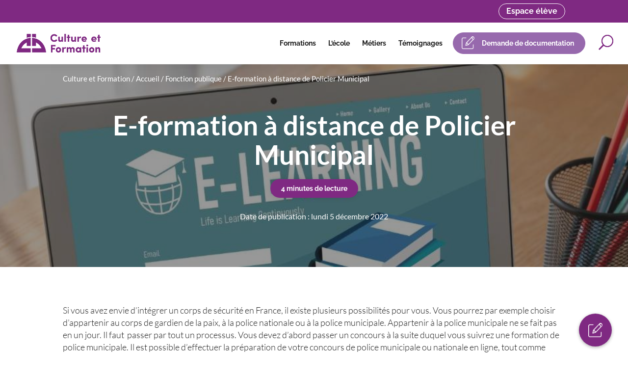

--- FILE ---
content_type: text/html; charset=UTF-8
request_url: https://www.culture-formation.fr/actualites/e-formation-policier-municipal/
body_size: 49193
content:
<!DOCTYPE html>
<html lang="fr-FR">
<head><meta charset="UTF-8" /><script>if(navigator.userAgent.match(/MSIE|Internet Explorer/i)||navigator.userAgent.match(/Trident\/7\..*?rv:11/i)){var href=document.location.href;if(!href.match(/[?&]nowprocket/)){if(href.indexOf("?")==-1){if(href.indexOf("#")==-1){document.location.href=href+"?nowprocket=1"}else{document.location.href=href.replace("#","?nowprocket=1#")}}else{if(href.indexOf("#")==-1){document.location.href=href+"&nowprocket=1"}else{document.location.href=href.replace("#","&nowprocket=1#")}}}}</script><script>(()=>{class RocketLazyLoadScripts{constructor(){this.v="2.0.4",this.userEvents=["keydown","keyup","mousedown","mouseup","mousemove","mouseover","mouseout","touchmove","touchstart","touchend","touchcancel","wheel","click","dblclick","input"],this.attributeEvents=["onblur","onclick","oncontextmenu","ondblclick","onfocus","onmousedown","onmouseenter","onmouseleave","onmousemove","onmouseout","onmouseover","onmouseup","onmousewheel","onscroll","onsubmit"]}async t(){this.i(),this.o(),/iP(ad|hone)/.test(navigator.userAgent)&&this.h(),this.u(),this.l(this),this.m(),this.k(this),this.p(this),this._(),await Promise.all([this.R(),this.L()]),this.lastBreath=Date.now(),this.S(this),this.P(),this.D(),this.O(),this.M(),await this.C(this.delayedScripts.normal),await this.C(this.delayedScripts.defer),await this.C(this.delayedScripts.async),await this.T(),await this.F(),await this.j(),await this.A(),window.dispatchEvent(new Event("rocket-allScriptsLoaded")),this.everythingLoaded=!0,this.lastTouchEnd&&await new Promise(t=>setTimeout(t,500-Date.now()+this.lastTouchEnd)),this.I(),this.H(),this.U(),this.W()}i(){this.CSPIssue=sessionStorage.getItem("rocketCSPIssue"),document.addEventListener("securitypolicyviolation",t=>{this.CSPIssue||"script-src-elem"!==t.violatedDirective||"data"!==t.blockedURI||(this.CSPIssue=!0,sessionStorage.setItem("rocketCSPIssue",!0))},{isRocket:!0})}o(){window.addEventListener("pageshow",t=>{this.persisted=t.persisted,this.realWindowLoadedFired=!0},{isRocket:!0}),window.addEventListener("pagehide",()=>{this.onFirstUserAction=null},{isRocket:!0})}h(){let t;function e(e){t=e}window.addEventListener("touchstart",e,{isRocket:!0}),window.addEventListener("touchend",function i(o){o.changedTouches[0]&&t.changedTouches[0]&&Math.abs(o.changedTouches[0].pageX-t.changedTouches[0].pageX)<10&&Math.abs(o.changedTouches[0].pageY-t.changedTouches[0].pageY)<10&&o.timeStamp-t.timeStamp<200&&(window.removeEventListener("touchstart",e,{isRocket:!0}),window.removeEventListener("touchend",i,{isRocket:!0}),"INPUT"===o.target.tagName&&"text"===o.target.type||(o.target.dispatchEvent(new TouchEvent("touchend",{target:o.target,bubbles:!0})),o.target.dispatchEvent(new MouseEvent("mouseover",{target:o.target,bubbles:!0})),o.target.dispatchEvent(new PointerEvent("click",{target:o.target,bubbles:!0,cancelable:!0,detail:1,clientX:o.changedTouches[0].clientX,clientY:o.changedTouches[0].clientY})),event.preventDefault()))},{isRocket:!0})}q(t){this.userActionTriggered||("mousemove"!==t.type||this.firstMousemoveIgnored?"keyup"===t.type||"mouseover"===t.type||"mouseout"===t.type||(this.userActionTriggered=!0,this.onFirstUserAction&&this.onFirstUserAction()):this.firstMousemoveIgnored=!0),"click"===t.type&&t.preventDefault(),t.stopPropagation(),t.stopImmediatePropagation(),"touchstart"===this.lastEvent&&"touchend"===t.type&&(this.lastTouchEnd=Date.now()),"click"===t.type&&(this.lastTouchEnd=0),this.lastEvent=t.type,t.composedPath&&t.composedPath()[0].getRootNode()instanceof ShadowRoot&&(t.rocketTarget=t.composedPath()[0]),this.savedUserEvents.push(t)}u(){this.savedUserEvents=[],this.userEventHandler=this.q.bind(this),this.userEvents.forEach(t=>window.addEventListener(t,this.userEventHandler,{passive:!1,isRocket:!0})),document.addEventListener("visibilitychange",this.userEventHandler,{isRocket:!0})}U(){this.userEvents.forEach(t=>window.removeEventListener(t,this.userEventHandler,{passive:!1,isRocket:!0})),document.removeEventListener("visibilitychange",this.userEventHandler,{isRocket:!0}),this.savedUserEvents.forEach(t=>{(t.rocketTarget||t.target).dispatchEvent(new window[t.constructor.name](t.type,t))})}m(){const t="return false",e=Array.from(this.attributeEvents,t=>"data-rocket-"+t),i="["+this.attributeEvents.join("],[")+"]",o="[data-rocket-"+this.attributeEvents.join("],[data-rocket-")+"]",s=(e,i,o)=>{o&&o!==t&&(e.setAttribute("data-rocket-"+i,o),e["rocket"+i]=new Function("event",o),e.setAttribute(i,t))};new MutationObserver(t=>{for(const n of t)"attributes"===n.type&&(n.attributeName.startsWith("data-rocket-")||this.everythingLoaded?n.attributeName.startsWith("data-rocket-")&&this.everythingLoaded&&this.N(n.target,n.attributeName.substring(12)):s(n.target,n.attributeName,n.target.getAttribute(n.attributeName))),"childList"===n.type&&n.addedNodes.forEach(t=>{if(t.nodeType===Node.ELEMENT_NODE)if(this.everythingLoaded)for(const i of[t,...t.querySelectorAll(o)])for(const t of i.getAttributeNames())e.includes(t)&&this.N(i,t.substring(12));else for(const e of[t,...t.querySelectorAll(i)])for(const t of e.getAttributeNames())this.attributeEvents.includes(t)&&s(e,t,e.getAttribute(t))})}).observe(document,{subtree:!0,childList:!0,attributeFilter:[...this.attributeEvents,...e]})}I(){this.attributeEvents.forEach(t=>{document.querySelectorAll("[data-rocket-"+t+"]").forEach(e=>{this.N(e,t)})})}N(t,e){const i=t.getAttribute("data-rocket-"+e);i&&(t.setAttribute(e,i),t.removeAttribute("data-rocket-"+e))}k(t){Object.defineProperty(HTMLElement.prototype,"onclick",{get(){return this.rocketonclick||null},set(e){this.rocketonclick=e,this.setAttribute(t.everythingLoaded?"onclick":"data-rocket-onclick","this.rocketonclick(event)")}})}S(t){function e(e,i){let o=e[i];e[i]=null,Object.defineProperty(e,i,{get:()=>o,set(s){t.everythingLoaded?o=s:e["rocket"+i]=o=s}})}e(document,"onreadystatechange"),e(window,"onload"),e(window,"onpageshow");try{Object.defineProperty(document,"readyState",{get:()=>t.rocketReadyState,set(e){t.rocketReadyState=e},configurable:!0}),document.readyState="loading"}catch(t){console.log("WPRocket DJE readyState conflict, bypassing")}}l(t){this.originalAddEventListener=EventTarget.prototype.addEventListener,this.originalRemoveEventListener=EventTarget.prototype.removeEventListener,this.savedEventListeners=[],EventTarget.prototype.addEventListener=function(e,i,o){o&&o.isRocket||!t.B(e,this)&&!t.userEvents.includes(e)||t.B(e,this)&&!t.userActionTriggered||e.startsWith("rocket-")||t.everythingLoaded?t.originalAddEventListener.call(this,e,i,o):(t.savedEventListeners.push({target:this,remove:!1,type:e,func:i,options:o}),"mouseenter"!==e&&"mouseleave"!==e||t.originalAddEventListener.call(this,e,t.savedUserEvents.push,o))},EventTarget.prototype.removeEventListener=function(e,i,o){o&&o.isRocket||!t.B(e,this)&&!t.userEvents.includes(e)||t.B(e,this)&&!t.userActionTriggered||e.startsWith("rocket-")||t.everythingLoaded?t.originalRemoveEventListener.call(this,e,i,o):t.savedEventListeners.push({target:this,remove:!0,type:e,func:i,options:o})}}J(t,e){this.savedEventListeners=this.savedEventListeners.filter(i=>{let o=i.type,s=i.target||window;return e!==o||t!==s||(this.B(o,s)&&(i.type="rocket-"+o),this.$(i),!1)})}H(){EventTarget.prototype.addEventListener=this.originalAddEventListener,EventTarget.prototype.removeEventListener=this.originalRemoveEventListener,this.savedEventListeners.forEach(t=>this.$(t))}$(t){t.remove?this.originalRemoveEventListener.call(t.target,t.type,t.func,t.options):this.originalAddEventListener.call(t.target,t.type,t.func,t.options)}p(t){let e;function i(e){return t.everythingLoaded?e:e.split(" ").map(t=>"load"===t||t.startsWith("load.")?"rocket-jquery-load":t).join(" ")}function o(o){function s(e){const s=o.fn[e];o.fn[e]=o.fn.init.prototype[e]=function(){return this[0]===window&&t.userActionTriggered&&("string"==typeof arguments[0]||arguments[0]instanceof String?arguments[0]=i(arguments[0]):"object"==typeof arguments[0]&&Object.keys(arguments[0]).forEach(t=>{const e=arguments[0][t];delete arguments[0][t],arguments[0][i(t)]=e})),s.apply(this,arguments),this}}if(o&&o.fn&&!t.allJQueries.includes(o)){const e={DOMContentLoaded:[],"rocket-DOMContentLoaded":[]};for(const t in e)document.addEventListener(t,()=>{e[t].forEach(t=>t())},{isRocket:!0});o.fn.ready=o.fn.init.prototype.ready=function(i){function s(){parseInt(o.fn.jquery)>2?setTimeout(()=>i.bind(document)(o)):i.bind(document)(o)}return"function"==typeof i&&(t.realDomReadyFired?!t.userActionTriggered||t.fauxDomReadyFired?s():e["rocket-DOMContentLoaded"].push(s):e.DOMContentLoaded.push(s)),o([])},s("on"),s("one"),s("off"),t.allJQueries.push(o)}e=o}t.allJQueries=[],o(window.jQuery),Object.defineProperty(window,"jQuery",{get:()=>e,set(t){o(t)}})}P(){const t=new Map;document.write=document.writeln=function(e){const i=document.currentScript,o=document.createRange(),s=i.parentElement;let n=t.get(i);void 0===n&&(n=i.nextSibling,t.set(i,n));const c=document.createDocumentFragment();o.setStart(c,0),c.appendChild(o.createContextualFragment(e)),s.insertBefore(c,n)}}async R(){return new Promise(t=>{this.userActionTriggered?t():this.onFirstUserAction=t})}async L(){return new Promise(t=>{document.addEventListener("DOMContentLoaded",()=>{this.realDomReadyFired=!0,t()},{isRocket:!0})})}async j(){return this.realWindowLoadedFired?Promise.resolve():new Promise(t=>{window.addEventListener("load",t,{isRocket:!0})})}M(){this.pendingScripts=[];this.scriptsMutationObserver=new MutationObserver(t=>{for(const e of t)e.addedNodes.forEach(t=>{"SCRIPT"!==t.tagName||t.noModule||t.isWPRocket||this.pendingScripts.push({script:t,promise:new Promise(e=>{const i=()=>{const i=this.pendingScripts.findIndex(e=>e.script===t);i>=0&&this.pendingScripts.splice(i,1),e()};t.addEventListener("load",i,{isRocket:!0}),t.addEventListener("error",i,{isRocket:!0}),setTimeout(i,1e3)})})})}),this.scriptsMutationObserver.observe(document,{childList:!0,subtree:!0})}async F(){await this.X(),this.pendingScripts.length?(await this.pendingScripts[0].promise,await this.F()):this.scriptsMutationObserver.disconnect()}D(){this.delayedScripts={normal:[],async:[],defer:[]},document.querySelectorAll("script[type$=rocketlazyloadscript]").forEach(t=>{t.hasAttribute("data-rocket-src")?t.hasAttribute("async")&&!1!==t.async?this.delayedScripts.async.push(t):t.hasAttribute("defer")&&!1!==t.defer||"module"===t.getAttribute("data-rocket-type")?this.delayedScripts.defer.push(t):this.delayedScripts.normal.push(t):this.delayedScripts.normal.push(t)})}async _(){await this.L();let t=[];document.querySelectorAll("script[type$=rocketlazyloadscript][data-rocket-src]").forEach(e=>{let i=e.getAttribute("data-rocket-src");if(i&&!i.startsWith("data:")){i.startsWith("//")&&(i=location.protocol+i);try{const o=new URL(i).origin;o!==location.origin&&t.push({src:o,crossOrigin:e.crossOrigin||"module"===e.getAttribute("data-rocket-type")})}catch(t){}}}),t=[...new Map(t.map(t=>[JSON.stringify(t),t])).values()],this.Y(t,"preconnect")}async G(t){if(await this.K(),!0!==t.noModule||!("noModule"in HTMLScriptElement.prototype))return new Promise(e=>{let i;function o(){(i||t).setAttribute("data-rocket-status","executed"),e()}try{if(navigator.userAgent.includes("Firefox/")||""===navigator.vendor||this.CSPIssue)i=document.createElement("script"),[...t.attributes].forEach(t=>{let e=t.nodeName;"type"!==e&&("data-rocket-type"===e&&(e="type"),"data-rocket-src"===e&&(e="src"),i.setAttribute(e,t.nodeValue))}),t.text&&(i.text=t.text),t.nonce&&(i.nonce=t.nonce),i.hasAttribute("src")?(i.addEventListener("load",o,{isRocket:!0}),i.addEventListener("error",()=>{i.setAttribute("data-rocket-status","failed-network"),e()},{isRocket:!0}),setTimeout(()=>{i.isConnected||e()},1)):(i.text=t.text,o()),i.isWPRocket=!0,t.parentNode.replaceChild(i,t);else{const i=t.getAttribute("data-rocket-type"),s=t.getAttribute("data-rocket-src");i?(t.type=i,t.removeAttribute("data-rocket-type")):t.removeAttribute("type"),t.addEventListener("load",o,{isRocket:!0}),t.addEventListener("error",i=>{this.CSPIssue&&i.target.src.startsWith("data:")?(console.log("WPRocket: CSP fallback activated"),t.removeAttribute("src"),this.G(t).then(e)):(t.setAttribute("data-rocket-status","failed-network"),e())},{isRocket:!0}),s?(t.fetchPriority="high",t.removeAttribute("data-rocket-src"),t.src=s):t.src="data:text/javascript;base64,"+window.btoa(unescape(encodeURIComponent(t.text)))}}catch(i){t.setAttribute("data-rocket-status","failed-transform"),e()}});t.setAttribute("data-rocket-status","skipped")}async C(t){const e=t.shift();return e?(e.isConnected&&await this.G(e),this.C(t)):Promise.resolve()}O(){this.Y([...this.delayedScripts.normal,...this.delayedScripts.defer,...this.delayedScripts.async],"preload")}Y(t,e){this.trash=this.trash||[];let i=!0;var o=document.createDocumentFragment();t.forEach(t=>{const s=t.getAttribute&&t.getAttribute("data-rocket-src")||t.src;if(s&&!s.startsWith("data:")){const n=document.createElement("link");n.href=s,n.rel=e,"preconnect"!==e&&(n.as="script",n.fetchPriority=i?"high":"low"),t.getAttribute&&"module"===t.getAttribute("data-rocket-type")&&(n.crossOrigin=!0),t.crossOrigin&&(n.crossOrigin=t.crossOrigin),t.integrity&&(n.integrity=t.integrity),t.nonce&&(n.nonce=t.nonce),o.appendChild(n),this.trash.push(n),i=!1}}),document.head.appendChild(o)}W(){this.trash.forEach(t=>t.remove())}async T(){try{document.readyState="interactive"}catch(t){}this.fauxDomReadyFired=!0;try{await this.K(),this.J(document,"readystatechange"),document.dispatchEvent(new Event("rocket-readystatechange")),await this.K(),document.rocketonreadystatechange&&document.rocketonreadystatechange(),await this.K(),this.J(document,"DOMContentLoaded"),document.dispatchEvent(new Event("rocket-DOMContentLoaded")),await this.K(),this.J(window,"DOMContentLoaded"),window.dispatchEvent(new Event("rocket-DOMContentLoaded"))}catch(t){console.error(t)}}async A(){try{document.readyState="complete"}catch(t){}try{await this.K(),this.J(document,"readystatechange"),document.dispatchEvent(new Event("rocket-readystatechange")),await this.K(),document.rocketonreadystatechange&&document.rocketonreadystatechange(),await this.K(),this.J(window,"load"),window.dispatchEvent(new Event("rocket-load")),await this.K(),window.rocketonload&&window.rocketonload(),await this.K(),this.allJQueries.forEach(t=>t(window).trigger("rocket-jquery-load")),await this.K(),this.J(window,"pageshow");const t=new Event("rocket-pageshow");t.persisted=this.persisted,window.dispatchEvent(t),await this.K(),window.rocketonpageshow&&window.rocketonpageshow({persisted:this.persisted})}catch(t){console.error(t)}}async K(){Date.now()-this.lastBreath>45&&(await this.X(),this.lastBreath=Date.now())}async X(){return document.hidden?new Promise(t=>setTimeout(t)):new Promise(t=>requestAnimationFrame(t))}B(t,e){return e===document&&"readystatechange"===t||(e===document&&"DOMContentLoaded"===t||(e===window&&"DOMContentLoaded"===t||(e===window&&"load"===t||e===window&&"pageshow"===t)))}static run(){(new RocketLazyLoadScripts).t()}}RocketLazyLoadScripts.run()})();</script>
	
	<meta name="code_marketing" content="2202">
	<meta name="sub_id" content="">

	
	<meta name="code_formation" content="">
	<meta name="marque_formation" content="1">
	<meta name="texte_formation" content="e-formation à distance de policier municipal">


	<meta http-equiv="X-UA-Compatible" content="IE=edge">
	<link rel="pingback" href="" />

	<script type="rocketlazyloadscript" data-rocket-type="text/javascript">
		document.documentElement.className = 'js';
	</script>
    
	<style id="et-builder-googlefonts-cached-inline">/* Original: https://fonts.googleapis.com/css?family=Raleway:100,200,300,regular,500,600,700,800,900,100italic,200italic,300italic,italic,500italic,600italic,700italic,800italic,900italic|Lato:100,100italic,300,300italic,regular,italic,700,700italic,900,900italic&#038;subset=latin,latin-ext&#038;display=swap *//* User Agent: Mozilla/5.0 (Unknown; Linux x86_64) AppleWebKit/538.1 (KHTML, like Gecko) Safari/538.1 Daum/4.1 */@font-face {font-family: 'Lato';font-style: italic;font-weight: 100;font-display: swap;src: url(https://fonts.gstatic.com/s/lato/v25/S6u-w4BMUTPHjxsIPx-mPCc.ttf) format('truetype');}@font-face {font-family: 'Lato';font-style: italic;font-weight: 300;font-display: swap;src: url(https://fonts.gstatic.com/s/lato/v25/S6u_w4BMUTPHjxsI9w2_FQfo.ttf) format('truetype');}@font-face {font-family: 'Lato';font-style: italic;font-weight: 400;font-display: swap;src: url(https://fonts.gstatic.com/s/lato/v25/S6u8w4BMUTPHjxsAUi-v.ttf) format('truetype');}@font-face {font-family: 'Lato';font-style: italic;font-weight: 700;font-display: swap;src: url(https://fonts.gstatic.com/s/lato/v25/S6u_w4BMUTPHjxsI5wq_FQfo.ttf) format('truetype');}@font-face {font-family: 'Lato';font-style: italic;font-weight: 900;font-display: swap;src: url(https://fonts.gstatic.com/s/lato/v25/S6u_w4BMUTPHjxsI3wi_FQfo.ttf) format('truetype');}@font-face {font-family: 'Lato';font-style: normal;font-weight: 100;font-display: swap;src: url(https://fonts.gstatic.com/s/lato/v25/S6u8w4BMUTPHh30AUi-v.ttf) format('truetype');}@font-face {font-family: 'Lato';font-style: normal;font-weight: 300;font-display: swap;src: url(https://fonts.gstatic.com/s/lato/v25/S6u9w4BMUTPHh7USSwaPHA.ttf) format('truetype');}@font-face {font-family: 'Lato';font-style: normal;font-weight: 400;font-display: swap;src: url(https://fonts.gstatic.com/s/lato/v25/S6uyw4BMUTPHjxAwWw.ttf) format('truetype');}@font-face {font-family: 'Lato';font-style: normal;font-weight: 700;font-display: swap;src: url(https://fonts.gstatic.com/s/lato/v25/S6u9w4BMUTPHh6UVSwaPHA.ttf) format('truetype');}@font-face {font-family: 'Lato';font-style: normal;font-weight: 900;font-display: swap;src: url(https://fonts.gstatic.com/s/lato/v25/S6u9w4BMUTPHh50XSwaPHA.ttf) format('truetype');}@font-face {font-family: 'Raleway';font-style: italic;font-weight: 100;font-display: swap;src: url(https://fonts.gstatic.com/s/raleway/v37/1Pt_g8zYS_SKggPNyCgSQamb1W0lwk4S4WjNDr0fJQ.ttf) format('truetype');}@font-face {font-family: 'Raleway';font-style: italic;font-weight: 200;font-display: swap;src: url(https://fonts.gstatic.com/s/raleway/v37/1Pt_g8zYS_SKggPNyCgSQamb1W0lwk4S4ejMDr0fJQ.ttf) format('truetype');}@font-face {font-family: 'Raleway';font-style: italic;font-weight: 300;font-display: swap;src: url(https://fonts.gstatic.com/s/raleway/v37/1Pt_g8zYS_SKggPNyCgSQamb1W0lwk4S4TbMDr0fJQ.ttf) format('truetype');}@font-face {font-family: 'Raleway';font-style: italic;font-weight: 400;font-display: swap;src: url(https://fonts.gstatic.com/s/raleway/v37/1Pt_g8zYS_SKggPNyCgSQamb1W0lwk4S4WjMDr0fJQ.ttf) format('truetype');}@font-face {font-family: 'Raleway';font-style: italic;font-weight: 500;font-display: swap;src: url(https://fonts.gstatic.com/s/raleway/v37/1Pt_g8zYS_SKggPNyCgSQamb1W0lwk4S4VrMDr0fJQ.ttf) format('truetype');}@font-face {font-family: 'Raleway';font-style: italic;font-weight: 600;font-display: swap;src: url(https://fonts.gstatic.com/s/raleway/v37/1Pt_g8zYS_SKggPNyCgSQamb1W0lwk4S4bbLDr0fJQ.ttf) format('truetype');}@font-face {font-family: 'Raleway';font-style: italic;font-weight: 700;font-display: swap;src: url(https://fonts.gstatic.com/s/raleway/v37/1Pt_g8zYS_SKggPNyCgSQamb1W0lwk4S4Y_LDr0fJQ.ttf) format('truetype');}@font-face {font-family: 'Raleway';font-style: italic;font-weight: 800;font-display: swap;src: url(https://fonts.gstatic.com/s/raleway/v37/1Pt_g8zYS_SKggPNyCgSQamb1W0lwk4S4ejLDr0fJQ.ttf) format('truetype');}@font-face {font-family: 'Raleway';font-style: italic;font-weight: 900;font-display: swap;src: url(https://fonts.gstatic.com/s/raleway/v37/1Pt_g8zYS_SKggPNyCgSQamb1W0lwk4S4cHLDr0fJQ.ttf) format('truetype');}@font-face {font-family: 'Raleway';font-style: normal;font-weight: 100;font-display: swap;src: url(https://fonts.gstatic.com/s/raleway/v37/1Ptxg8zYS_SKggPN4iEgvnHyvveLxVvao7CGPrQ.ttf) format('truetype');}@font-face {font-family: 'Raleway';font-style: normal;font-weight: 200;font-display: swap;src: url(https://fonts.gstatic.com/s/raleway/v37/1Ptxg8zYS_SKggPN4iEgvnHyvveLxVtaorCGPrQ.ttf) format('truetype');}@font-face {font-family: 'Raleway';font-style: normal;font-weight: 300;font-display: swap;src: url(https://fonts.gstatic.com/s/raleway/v37/1Ptxg8zYS_SKggPN4iEgvnHyvveLxVuEorCGPrQ.ttf) format('truetype');}@font-face {font-family: 'Raleway';font-style: normal;font-weight: 400;font-display: swap;src: url(https://fonts.gstatic.com/s/raleway/v37/1Ptxg8zYS_SKggPN4iEgvnHyvveLxVvaorCGPrQ.ttf) format('truetype');}@font-face {font-family: 'Raleway';font-style: normal;font-weight: 500;font-display: swap;src: url(https://fonts.gstatic.com/s/raleway/v37/1Ptxg8zYS_SKggPN4iEgvnHyvveLxVvoorCGPrQ.ttf) format('truetype');}@font-face {font-family: 'Raleway';font-style: normal;font-weight: 600;font-display: swap;src: url(https://fonts.gstatic.com/s/raleway/v37/1Ptxg8zYS_SKggPN4iEgvnHyvveLxVsEpbCGPrQ.ttf) format('truetype');}@font-face {font-family: 'Raleway';font-style: normal;font-weight: 700;font-display: swap;src: url(https://fonts.gstatic.com/s/raleway/v37/1Ptxg8zYS_SKggPN4iEgvnHyvveLxVs9pbCGPrQ.ttf) format('truetype');}@font-face {font-family: 'Raleway';font-style: normal;font-weight: 800;font-display: swap;src: url(https://fonts.gstatic.com/s/raleway/v37/1Ptxg8zYS_SKggPN4iEgvnHyvveLxVtapbCGPrQ.ttf) format('truetype');}@font-face {font-family: 'Raleway';font-style: normal;font-weight: 900;font-display: swap;src: url(https://fonts.gstatic.com/s/raleway/v37/1Ptxg8zYS_SKggPN4iEgvnHyvveLxVtzpbCGPrQ.ttf) format('truetype');}/* User Agent: Mozilla/5.0 (Windows NT 6.1; WOW64; rv:27.0) Gecko/20100101 Firefox/27.0 */@font-face {font-family: 'Lato';font-style: italic;font-weight: 100;font-display: swap;src: url(https://fonts.gstatic.com/l/font?kit=S6u-w4BMUTPHjxsIPx-mPCQ&skey=3404b88e33a27f67&v=v25) format('woff');}@font-face {font-family: 'Lato';font-style: italic;font-weight: 300;font-display: swap;src: url(https://fonts.gstatic.com/l/font?kit=S6u_w4BMUTPHjxsI9w2_FQfr&skey=8107d606b7e3d38e&v=v25) format('woff');}@font-face {font-family: 'Lato';font-style: italic;font-weight: 400;font-display: swap;src: url(https://fonts.gstatic.com/l/font?kit=S6u8w4BMUTPHjxsAUi-s&skey=51512958f8cff7a8&v=v25) format('woff');}@font-face {font-family: 'Lato';font-style: italic;font-weight: 700;font-display: swap;src: url(https://fonts.gstatic.com/l/font?kit=S6u_w4BMUTPHjxsI5wq_FQfr&skey=5334e9c0b67702e2&v=v25) format('woff');}@font-face {font-family: 'Lato';font-style: italic;font-weight: 900;font-display: swap;src: url(https://fonts.gstatic.com/l/font?kit=S6u_w4BMUTPHjxsI3wi_FQfr&skey=4066143815f8bfc2&v=v25) format('woff');}@font-face {font-family: 'Lato';font-style: normal;font-weight: 100;font-display: swap;src: url(https://fonts.gstatic.com/l/font?kit=S6u8w4BMUTPHh30AUi-s&skey=cfa1ba7b04a1ba34&v=v25) format('woff');}@font-face {font-family: 'Lato';font-style: normal;font-weight: 300;font-display: swap;src: url(https://fonts.gstatic.com/l/font?kit=S6u9w4BMUTPHh7USSwaPHw&skey=91f32e07d083dd3a&v=v25) format('woff');}@font-face {font-family: 'Lato';font-style: normal;font-weight: 400;font-display: swap;src: url(https://fonts.gstatic.com/l/font?kit=S6uyw4BMUTPHjxAwWA&skey=2d58b92a99e1c086&v=v25) format('woff');}@font-face {font-family: 'Lato';font-style: normal;font-weight: 700;font-display: swap;src: url(https://fonts.gstatic.com/l/font?kit=S6u9w4BMUTPHh6UVSwaPHw&skey=3480a19627739c0d&v=v25) format('woff');}@font-face {font-family: 'Lato';font-style: normal;font-weight: 900;font-display: swap;src: url(https://fonts.gstatic.com/l/font?kit=S6u9w4BMUTPHh50XSwaPHw&skey=d01acf708cb3b73b&v=v25) format('woff');}@font-face {font-family: 'Raleway';font-style: italic;font-weight: 100;font-display: swap;src: url(https://fonts.gstatic.com/l/font?kit=1Pt_g8zYS_SKggPNyCgSQamb1W0lwk4S4WjNDr0fJg&skey=bf44ee29381a37b0&v=v37) format('woff');}@font-face {font-family: 'Raleway';font-style: italic;font-weight: 200;font-display: swap;src: url(https://fonts.gstatic.com/l/font?kit=1Pt_g8zYS_SKggPNyCgSQamb1W0lwk4S4ejMDr0fJg&skey=bf44ee29381a37b0&v=v37) format('woff');}@font-face {font-family: 'Raleway';font-style: italic;font-weight: 300;font-display: swap;src: url(https://fonts.gstatic.com/l/font?kit=1Pt_g8zYS_SKggPNyCgSQamb1W0lwk4S4TbMDr0fJg&skey=bf44ee29381a37b0&v=v37) format('woff');}@font-face {font-family: 'Raleway';font-style: italic;font-weight: 400;font-display: swap;src: url(https://fonts.gstatic.com/l/font?kit=1Pt_g8zYS_SKggPNyCgSQamb1W0lwk4S4WjMDr0fJg&skey=bf44ee29381a37b0&v=v37) format('woff');}@font-face {font-family: 'Raleway';font-style: italic;font-weight: 500;font-display: swap;src: url(https://fonts.gstatic.com/l/font?kit=1Pt_g8zYS_SKggPNyCgSQamb1W0lwk4S4VrMDr0fJg&skey=bf44ee29381a37b0&v=v37) format('woff');}@font-face {font-family: 'Raleway';font-style: italic;font-weight: 600;font-display: swap;src: url(https://fonts.gstatic.com/l/font?kit=1Pt_g8zYS_SKggPNyCgSQamb1W0lwk4S4bbLDr0fJg&skey=bf44ee29381a37b0&v=v37) format('woff');}@font-face {font-family: 'Raleway';font-style: italic;font-weight: 700;font-display: swap;src: url(https://fonts.gstatic.com/l/font?kit=1Pt_g8zYS_SKggPNyCgSQamb1W0lwk4S4Y_LDr0fJg&skey=bf44ee29381a37b0&v=v37) format('woff');}@font-face {font-family: 'Raleway';font-style: italic;font-weight: 800;font-display: swap;src: url(https://fonts.gstatic.com/l/font?kit=1Pt_g8zYS_SKggPNyCgSQamb1W0lwk4S4ejLDr0fJg&skey=bf44ee29381a37b0&v=v37) format('woff');}@font-face {font-family: 'Raleway';font-style: italic;font-weight: 900;font-display: swap;src: url(https://fonts.gstatic.com/l/font?kit=1Pt_g8zYS_SKggPNyCgSQamb1W0lwk4S4cHLDr0fJg&skey=bf44ee29381a37b0&v=v37) format('woff');}@font-face {font-family: 'Raleway';font-style: normal;font-weight: 100;font-display: swap;src: url(https://fonts.gstatic.com/l/font?kit=1Ptxg8zYS_SKggPN4iEgvnHyvveLxVvao7CGPrc&skey=30a27f2564731c64&v=v37) format('woff');}@font-face {font-family: 'Raleway';font-style: normal;font-weight: 200;font-display: swap;src: url(https://fonts.gstatic.com/l/font?kit=1Ptxg8zYS_SKggPN4iEgvnHyvveLxVtaorCGPrc&skey=30a27f2564731c64&v=v37) format('woff');}@font-face {font-family: 'Raleway';font-style: normal;font-weight: 300;font-display: swap;src: url(https://fonts.gstatic.com/l/font?kit=1Ptxg8zYS_SKggPN4iEgvnHyvveLxVuEorCGPrc&skey=30a27f2564731c64&v=v37) format('woff');}@font-face {font-family: 'Raleway';font-style: normal;font-weight: 400;font-display: swap;src: url(https://fonts.gstatic.com/l/font?kit=1Ptxg8zYS_SKggPN4iEgvnHyvveLxVvaorCGPrc&skey=30a27f2564731c64&v=v37) format('woff');}@font-face {font-family: 'Raleway';font-style: normal;font-weight: 500;font-display: swap;src: url(https://fonts.gstatic.com/l/font?kit=1Ptxg8zYS_SKggPN4iEgvnHyvveLxVvoorCGPrc&skey=30a27f2564731c64&v=v37) format('woff');}@font-face {font-family: 'Raleway';font-style: normal;font-weight: 600;font-display: swap;src: url(https://fonts.gstatic.com/l/font?kit=1Ptxg8zYS_SKggPN4iEgvnHyvveLxVsEpbCGPrc&skey=30a27f2564731c64&v=v37) format('woff');}@font-face {font-family: 'Raleway';font-style: normal;font-weight: 700;font-display: swap;src: url(https://fonts.gstatic.com/l/font?kit=1Ptxg8zYS_SKggPN4iEgvnHyvveLxVs9pbCGPrc&skey=30a27f2564731c64&v=v37) format('woff');}@font-face {font-family: 'Raleway';font-style: normal;font-weight: 800;font-display: swap;src: url(https://fonts.gstatic.com/l/font?kit=1Ptxg8zYS_SKggPN4iEgvnHyvveLxVtapbCGPrc&skey=30a27f2564731c64&v=v37) format('woff');}@font-face {font-family: 'Raleway';font-style: normal;font-weight: 900;font-display: swap;src: url(https://fonts.gstatic.com/l/font?kit=1Ptxg8zYS_SKggPN4iEgvnHyvveLxVtzpbCGPrc&skey=30a27f2564731c64&v=v37) format('woff');}/* User Agent: Mozilla/5.0 (Windows NT 6.3; rv:39.0) Gecko/20100101 Firefox/39.0 */@font-face {font-family: 'Lato';font-style: italic;font-weight: 100;font-display: swap;src: url(https://fonts.gstatic.com/s/lato/v25/S6u-w4BMUTPHjxsIPx-mPCI.woff2) format('woff2');}@font-face {font-family: 'Lato';font-style: italic;font-weight: 300;font-display: swap;src: url(https://fonts.gstatic.com/s/lato/v25/S6u_w4BMUTPHjxsI9w2_FQft.woff2) format('woff2');}@font-face {font-family: 'Lato';font-style: italic;font-weight: 400;font-display: swap;src: url(https://fonts.gstatic.com/s/lato/v25/S6u8w4BMUTPHjxsAUi-q.woff2) format('woff2');}@font-face {font-family: 'Lato';font-style: italic;font-weight: 700;font-display: swap;src: url(https://fonts.gstatic.com/s/lato/v25/S6u_w4BMUTPHjxsI5wq_FQft.woff2) format('woff2');}@font-face {font-family: 'Lato';font-style: italic;font-weight: 900;font-display: swap;src: url(https://fonts.gstatic.com/s/lato/v25/S6u_w4BMUTPHjxsI3wi_FQft.woff2) format('woff2');}@font-face {font-family: 'Lato';font-style: normal;font-weight: 100;font-display: swap;src: url(https://fonts.gstatic.com/s/lato/v25/S6u8w4BMUTPHh30AUi-q.woff2) format('woff2');}@font-face {font-family: 'Lato';font-style: normal;font-weight: 300;font-display: swap;src: url(https://fonts.gstatic.com/s/lato/v25/S6u9w4BMUTPHh7USSwaPGQ.woff2) format('woff2');}@font-face {font-family: 'Lato';font-style: normal;font-weight: 400;font-display: swap;src: url(https://fonts.gstatic.com/s/lato/v25/S6uyw4BMUTPHjxAwXg.woff2) format('woff2');}@font-face {font-family: 'Lato';font-style: normal;font-weight: 700;font-display: swap;src: url(https://fonts.gstatic.com/s/lato/v25/S6u9w4BMUTPHh6UVSwaPGQ.woff2) format('woff2');}@font-face {font-family: 'Lato';font-style: normal;font-weight: 900;font-display: swap;src: url(https://fonts.gstatic.com/s/lato/v25/S6u9w4BMUTPHh50XSwaPGQ.woff2) format('woff2');}@font-face {font-family: 'Raleway';font-style: italic;font-weight: 100;font-display: swap;src: url(https://fonts.gstatic.com/s/raleway/v37/1Pt_g8zYS_SKggPNyCgSQamb1W0lwk4S4WjNDr0fIA.woff2) format('woff2');}@font-face {font-family: 'Raleway';font-style: italic;font-weight: 200;font-display: swap;src: url(https://fonts.gstatic.com/s/raleway/v37/1Pt_g8zYS_SKggPNyCgSQamb1W0lwk4S4ejMDr0fIA.woff2) format('woff2');}@font-face {font-family: 'Raleway';font-style: italic;font-weight: 300;font-display: swap;src: url(https://fonts.gstatic.com/s/raleway/v37/1Pt_g8zYS_SKggPNyCgSQamb1W0lwk4S4TbMDr0fIA.woff2) format('woff2');}@font-face {font-family: 'Raleway';font-style: italic;font-weight: 400;font-display: swap;src: url(https://fonts.gstatic.com/s/raleway/v37/1Pt_g8zYS_SKggPNyCgSQamb1W0lwk4S4WjMDr0fIA.woff2) format('woff2');}@font-face {font-family: 'Raleway';font-style: italic;font-weight: 500;font-display: swap;src: url(https://fonts.gstatic.com/s/raleway/v37/1Pt_g8zYS_SKggPNyCgSQamb1W0lwk4S4VrMDr0fIA.woff2) format('woff2');}@font-face {font-family: 'Raleway';font-style: italic;font-weight: 600;font-display: swap;src: url(https://fonts.gstatic.com/s/raleway/v37/1Pt_g8zYS_SKggPNyCgSQamb1W0lwk4S4bbLDr0fIA.woff2) format('woff2');}@font-face {font-family: 'Raleway';font-style: italic;font-weight: 700;font-display: swap;src: url(https://fonts.gstatic.com/s/raleway/v37/1Pt_g8zYS_SKggPNyCgSQamb1W0lwk4S4Y_LDr0fIA.woff2) format('woff2');}@font-face {font-family: 'Raleway';font-style: italic;font-weight: 800;font-display: swap;src: url(https://fonts.gstatic.com/s/raleway/v37/1Pt_g8zYS_SKggPNyCgSQamb1W0lwk4S4ejLDr0fIA.woff2) format('woff2');}@font-face {font-family: 'Raleway';font-style: italic;font-weight: 900;font-display: swap;src: url(https://fonts.gstatic.com/s/raleway/v37/1Pt_g8zYS_SKggPNyCgSQamb1W0lwk4S4cHLDr0fIA.woff2) format('woff2');}@font-face {font-family: 'Raleway';font-style: normal;font-weight: 100;font-display: swap;src: url(https://fonts.gstatic.com/s/raleway/v37/1Ptxg8zYS_SKggPN4iEgvnHyvveLxVvao7CGPrE.woff2) format('woff2');}@font-face {font-family: 'Raleway';font-style: normal;font-weight: 200;font-display: swap;src: url(https://fonts.gstatic.com/s/raleway/v37/1Ptxg8zYS_SKggPN4iEgvnHyvveLxVtaorCGPrE.woff2) format('woff2');}@font-face {font-family: 'Raleway';font-style: normal;font-weight: 300;font-display: swap;src: url(https://fonts.gstatic.com/s/raleway/v37/1Ptxg8zYS_SKggPN4iEgvnHyvveLxVuEorCGPrE.woff2) format('woff2');}@font-face {font-family: 'Raleway';font-style: normal;font-weight: 400;font-display: swap;src: url(https://fonts.gstatic.com/s/raleway/v37/1Ptxg8zYS_SKggPN4iEgvnHyvveLxVvaorCGPrE.woff2) format('woff2');}@font-face {font-family: 'Raleway';font-style: normal;font-weight: 500;font-display: swap;src: url(https://fonts.gstatic.com/s/raleway/v37/1Ptxg8zYS_SKggPN4iEgvnHyvveLxVvoorCGPrE.woff2) format('woff2');}@font-face {font-family: 'Raleway';font-style: normal;font-weight: 600;font-display: swap;src: url(https://fonts.gstatic.com/s/raleway/v37/1Ptxg8zYS_SKggPN4iEgvnHyvveLxVsEpbCGPrE.woff2) format('woff2');}@font-face {font-family: 'Raleway';font-style: normal;font-weight: 700;font-display: swap;src: url(https://fonts.gstatic.com/s/raleway/v37/1Ptxg8zYS_SKggPN4iEgvnHyvveLxVs9pbCGPrE.woff2) format('woff2');}@font-face {font-family: 'Raleway';font-style: normal;font-weight: 800;font-display: swap;src: url(https://fonts.gstatic.com/s/raleway/v37/1Ptxg8zYS_SKggPN4iEgvnHyvveLxVtapbCGPrE.woff2) format('woff2');}@font-face {font-family: 'Raleway';font-style: normal;font-weight: 900;font-display: swap;src: url(https://fonts.gstatic.com/s/raleway/v37/1Ptxg8zYS_SKggPN4iEgvnHyvveLxVtzpbCGPrE.woff2) format('woff2');}</style><meta name='robots' content='index, follow, max-image-preview:large, max-snippet:-1, max-video-preview:-1' />

<!-- Google Tag Manager for WordPress by gtm4wp.com -->
<script data-cfasync="false" data-pagespeed-no-defer>
	var gtm4wp_datalayer_name = "dataLayer";
	var dataLayer = dataLayer || [];
</script>
<!-- End Google Tag Manager for WordPress by gtm4wp.com -->
	<!-- This site is optimized with the Yoast SEO plugin v23.3 - https://yoast.com/wordpress/plugins/seo/ -->
	<title>E-formation à distance de Policier Municipal</title>
	<meta name="description" content="Pour devenir policier municipal, vous devez passer un concours et vous former. Comment se former à distance pour ce concours ? Participez à une e-formation !" />
	<link rel="canonical" href="https://www.culture-formation.fr/actualites/e-formation-policier-municipal/" />
	<meta property="og:locale" content="fr_FR" />
	<meta property="og:type" content="article" />
	<meta property="og:title" content="Se préparer à la session de juin 2021 du CAP AEPE avec Culture et Formation" />
	<meta property="og:description" content="Les prochaines épreuves du CAP AEPE auront lieu en juin 2021. Et, passer le CAP Petite Enfance en candidat libre peut parfois faire peur. Avec Culture et Formation, vous êtes préparé pour obtenir votre diplôme. Découvrez nos conseils pour réussir votre CAP AEPE !" />
	<meta property="og:url" content="https://www.culture-formation.fr/actualites/e-formation-policier-municipal/" />
	<meta property="og:site_name" content="Culture et Formation" />
	<meta property="article:publisher" content="https://www.facebook.com/cultureetformation" />
	<meta property="article:published_time" content="2022-12-05T10:26:22+00:00" />
	<meta property="article:modified_time" content="2024-08-08T08:56:35+00:00" />
	<meta property="og:image" content="https://www.culture-formation.fr/wp-content/uploads/2021/01/vedette-preparation-cap-petite-enfance-2021.png" />
	<meta property="og:image:width" content="1200" />
	<meta property="og:image:height" content="630" />
	<meta property="og:image:type" content="image/png" />
	<meta name="author" content="Cedric Vennat" />
	<meta name="twitter:card" content="summary_large_image" />
	<meta name="twitter:creator" content="@Culture_et_Twit" />
	<meta name="twitter:site" content="@Culture_et_Twit" />
	<meta name="twitter:label1" content="Écrit par" />
	<meta name="twitter:data1" content="Cedric Vennat" />
	<meta name="twitter:label2" content="Durée de lecture estimée" />
	<meta name="twitter:data2" content="10 minutes" />
	<!-- / Yoast SEO plugin. -->


<link rel='dns-prefetch' href='//use.fontawesome.com' />

<link rel="alternate" type="application/rss+xml" title="Culture et Formation &raquo; Flux" href="https://www.culture-formation.fr/feed/" />
<link rel="alternate" type="application/rss+xml" title="Culture et Formation &raquo; Flux des commentaires" href="https://www.culture-formation.fr/comments/feed/" />
<meta content="Divi Child v.3.1.4" name="generator"/><link data-minify="1" rel='stylesheet' id='mdf_search_stat-css' href='https://www.culture-formation.fr/wp-content/cache/min/1/wp-content/plugins/wp-meta-data-filter-and-taxonomy-filter/ext/mdf_stat/css/stat.css?ver=1755766842' type='text/css' media='all' />
<style id='wp-emoji-styles-inline-css' type='text/css'>

	img.wp-smiley, img.emoji {
		display: inline !important;
		border: none !important;
		box-shadow: none !important;
		height: 1em !important;
		width: 1em !important;
		margin: 0 0.07em !important;
		vertical-align: -0.1em !important;
		background: none !important;
		padding: 0 !important;
	}
</style>
<style id='wp-block-library-theme-inline-css' type='text/css'>
.wp-block-audio figcaption{color:#555;font-size:13px;text-align:center}.is-dark-theme .wp-block-audio figcaption{color:hsla(0,0%,100%,.65)}.wp-block-audio{margin:0 0 1em}.wp-block-code{border:1px solid #ccc;border-radius:4px;font-family:Menlo,Consolas,monaco,monospace;padding:.8em 1em}.wp-block-embed figcaption{color:#555;font-size:13px;text-align:center}.is-dark-theme .wp-block-embed figcaption{color:hsla(0,0%,100%,.65)}.wp-block-embed{margin:0 0 1em}.blocks-gallery-caption{color:#555;font-size:13px;text-align:center}.is-dark-theme .blocks-gallery-caption{color:hsla(0,0%,100%,.65)}.wp-block-image figcaption{color:#555;font-size:13px;text-align:center}.is-dark-theme .wp-block-image figcaption{color:hsla(0,0%,100%,.65)}.wp-block-image{margin:0 0 1em}.wp-block-pullquote{border-bottom:4px solid;border-top:4px solid;color:currentColor;margin-bottom:1.75em}.wp-block-pullquote cite,.wp-block-pullquote footer,.wp-block-pullquote__citation{color:currentColor;font-size:.8125em;font-style:normal;text-transform:uppercase}.wp-block-quote{border-left:.25em solid;margin:0 0 1.75em;padding-left:1em}.wp-block-quote cite,.wp-block-quote footer{color:currentColor;font-size:.8125em;font-style:normal;position:relative}.wp-block-quote.has-text-align-right{border-left:none;border-right:.25em solid;padding-left:0;padding-right:1em}.wp-block-quote.has-text-align-center{border:none;padding-left:0}.wp-block-quote.is-large,.wp-block-quote.is-style-large,.wp-block-quote.is-style-plain{border:none}.wp-block-search .wp-block-search__label{font-weight:700}.wp-block-search__button{border:1px solid #ccc;padding:.375em .625em}:where(.wp-block-group.has-background){padding:1.25em 2.375em}.wp-block-separator.has-css-opacity{opacity:.4}.wp-block-separator{border:none;border-bottom:2px solid;margin-left:auto;margin-right:auto}.wp-block-separator.has-alpha-channel-opacity{opacity:1}.wp-block-separator:not(.is-style-wide):not(.is-style-dots){width:100px}.wp-block-separator.has-background:not(.is-style-dots){border-bottom:none;height:1px}.wp-block-separator.has-background:not(.is-style-wide):not(.is-style-dots){height:2px}.wp-block-table{margin:0 0 1em}.wp-block-table td,.wp-block-table th{word-break:normal}.wp-block-table figcaption{color:#555;font-size:13px;text-align:center}.is-dark-theme .wp-block-table figcaption{color:hsla(0,0%,100%,.65)}.wp-block-video figcaption{color:#555;font-size:13px;text-align:center}.is-dark-theme .wp-block-video figcaption{color:hsla(0,0%,100%,.65)}.wp-block-video{margin:0 0 1em}.wp-block-template-part.has-background{margin-bottom:0;margin-top:0;padding:1.25em 2.375em}
</style>
<style id='safe-svg-svg-icon-style-inline-css' type='text/css'>
.safe-svg-cover{text-align:center}.safe-svg-cover .safe-svg-inside{display:inline-block;max-width:100%}.safe-svg-cover svg{height:100%;max-height:100%;max-width:100%;width:100%}

</style>
<style id='global-styles-inline-css' type='text/css'>
body{--wp--preset--color--black: #000000;--wp--preset--color--cyan-bluish-gray: #abb8c3;--wp--preset--color--white: #ffffff;--wp--preset--color--pale-pink: #f78da7;--wp--preset--color--vivid-red: #cf2e2e;--wp--preset--color--luminous-vivid-orange: #ff6900;--wp--preset--color--luminous-vivid-amber: #fcb900;--wp--preset--color--light-green-cyan: #7bdcb5;--wp--preset--color--vivid-green-cyan: #00d084;--wp--preset--color--pale-cyan-blue: #8ed1fc;--wp--preset--color--vivid-cyan-blue: #0693e3;--wp--preset--color--vivid-purple: #9b51e0;--wp--preset--color--central-palette-1: #7F2982;--wp--preset--color--central-palette-2: #94D69C;--wp--preset--color--central-palette-3: #A5D5F5;--wp--preset--color--central-palette-4: #F7B0DF;--wp--preset--color--central-palette-5: #FB9090;--wp--preset--color--central-palette-6: #C7B3F9;--wp--preset--color--central-palette-7: #FFE64D;--wp--preset--color--central-palette-8: #FFB18B;--wp--preset--color--central-palette-9: #88A7F5;--wp--preset--gradient--vivid-cyan-blue-to-vivid-purple: linear-gradient(135deg,rgba(6,147,227,1) 0%,rgb(155,81,224) 100%);--wp--preset--gradient--light-green-cyan-to-vivid-green-cyan: linear-gradient(135deg,rgb(122,220,180) 0%,rgb(0,208,130) 100%);--wp--preset--gradient--luminous-vivid-amber-to-luminous-vivid-orange: linear-gradient(135deg,rgba(252,185,0,1) 0%,rgba(255,105,0,1) 100%);--wp--preset--gradient--luminous-vivid-orange-to-vivid-red: linear-gradient(135deg,rgba(255,105,0,1) 0%,rgb(207,46,46) 100%);--wp--preset--gradient--very-light-gray-to-cyan-bluish-gray: linear-gradient(135deg,rgb(238,238,238) 0%,rgb(169,184,195) 100%);--wp--preset--gradient--cool-to-warm-spectrum: linear-gradient(135deg,rgb(74,234,220) 0%,rgb(151,120,209) 20%,rgb(207,42,186) 40%,rgb(238,44,130) 60%,rgb(251,105,98) 80%,rgb(254,248,76) 100%);--wp--preset--gradient--blush-light-purple: linear-gradient(135deg,rgb(255,206,236) 0%,rgb(152,150,240) 100%);--wp--preset--gradient--blush-bordeaux: linear-gradient(135deg,rgb(254,205,165) 0%,rgb(254,45,45) 50%,rgb(107,0,62) 100%);--wp--preset--gradient--luminous-dusk: linear-gradient(135deg,rgb(255,203,112) 0%,rgb(199,81,192) 50%,rgb(65,88,208) 100%);--wp--preset--gradient--pale-ocean: linear-gradient(135deg,rgb(255,245,203) 0%,rgb(182,227,212) 50%,rgb(51,167,181) 100%);--wp--preset--gradient--electric-grass: linear-gradient(135deg,rgb(202,248,128) 0%,rgb(113,206,126) 100%);--wp--preset--gradient--midnight: linear-gradient(135deg,rgb(2,3,129) 0%,rgb(40,116,252) 100%);--wp--preset--font-size--small: 13px;--wp--preset--font-size--medium: 20px;--wp--preset--font-size--large: 36px;--wp--preset--font-size--x-large: 42px;--wp--preset--spacing--20: 0.44rem;--wp--preset--spacing--30: 0.67rem;--wp--preset--spacing--40: 1rem;--wp--preset--spacing--50: 1.5rem;--wp--preset--spacing--60: 2.25rem;--wp--preset--spacing--70: 3.38rem;--wp--preset--spacing--80: 5.06rem;--wp--preset--shadow--natural: 6px 6px 9px rgba(0, 0, 0, 0.2);--wp--preset--shadow--deep: 12px 12px 50px rgba(0, 0, 0, 0.4);--wp--preset--shadow--sharp: 6px 6px 0px rgba(0, 0, 0, 0.2);--wp--preset--shadow--outlined: 6px 6px 0px -3px rgba(255, 255, 255, 1), 6px 6px rgba(0, 0, 0, 1);--wp--preset--shadow--crisp: 6px 6px 0px rgba(0, 0, 0, 1);}body { margin: 0;--wp--style--global--content-size: 823px;--wp--style--global--wide-size: 1080px; }.wp-site-blocks > .alignleft { float: left; margin-right: 2em; }.wp-site-blocks > .alignright { float: right; margin-left: 2em; }.wp-site-blocks > .aligncenter { justify-content: center; margin-left: auto; margin-right: auto; }:where(.is-layout-flex){gap: 0.5em;}:where(.is-layout-grid){gap: 0.5em;}body .is-layout-flow > .alignleft{float: left;margin-inline-start: 0;margin-inline-end: 2em;}body .is-layout-flow > .alignright{float: right;margin-inline-start: 2em;margin-inline-end: 0;}body .is-layout-flow > .aligncenter{margin-left: auto !important;margin-right: auto !important;}body .is-layout-constrained > .alignleft{float: left;margin-inline-start: 0;margin-inline-end: 2em;}body .is-layout-constrained > .alignright{float: right;margin-inline-start: 2em;margin-inline-end: 0;}body .is-layout-constrained > .aligncenter{margin-left: auto !important;margin-right: auto !important;}body .is-layout-constrained > :where(:not(.alignleft):not(.alignright):not(.alignfull)){max-width: var(--wp--style--global--content-size);margin-left: auto !important;margin-right: auto !important;}body .is-layout-constrained > .alignwide{max-width: var(--wp--style--global--wide-size);}body .is-layout-flex{display: flex;}body .is-layout-flex{flex-wrap: wrap;align-items: center;}body .is-layout-flex > *{margin: 0;}body .is-layout-grid{display: grid;}body .is-layout-grid > *{margin: 0;}body{padding-top: 0px;padding-right: 0px;padding-bottom: 0px;padding-left: 0px;}a:where(:not(.wp-element-button)){text-decoration: underline;}.wp-element-button, .wp-block-button__link{background-color: #32373c;border-width: 0;color: #fff;font-family: inherit;font-size: inherit;line-height: inherit;padding: calc(0.667em + 2px) calc(1.333em + 2px);text-decoration: none;}.has-black-color{color: var(--wp--preset--color--black) !important;}.has-cyan-bluish-gray-color{color: var(--wp--preset--color--cyan-bluish-gray) !important;}.has-white-color{color: var(--wp--preset--color--white) !important;}.has-pale-pink-color{color: var(--wp--preset--color--pale-pink) !important;}.has-vivid-red-color{color: var(--wp--preset--color--vivid-red) !important;}.has-luminous-vivid-orange-color{color: var(--wp--preset--color--luminous-vivid-orange) !important;}.has-luminous-vivid-amber-color{color: var(--wp--preset--color--luminous-vivid-amber) !important;}.has-light-green-cyan-color{color: var(--wp--preset--color--light-green-cyan) !important;}.has-vivid-green-cyan-color{color: var(--wp--preset--color--vivid-green-cyan) !important;}.has-pale-cyan-blue-color{color: var(--wp--preset--color--pale-cyan-blue) !important;}.has-vivid-cyan-blue-color{color: var(--wp--preset--color--vivid-cyan-blue) !important;}.has-vivid-purple-color{color: var(--wp--preset--color--vivid-purple) !important;}.has-central-palette-1-color{color: var(--wp--preset--color--central-palette-1) !important;}.has-central-palette-2-color{color: var(--wp--preset--color--central-palette-2) !important;}.has-central-palette-3-color{color: var(--wp--preset--color--central-palette-3) !important;}.has-central-palette-4-color{color: var(--wp--preset--color--central-palette-4) !important;}.has-central-palette-5-color{color: var(--wp--preset--color--central-palette-5) !important;}.has-central-palette-6-color{color: var(--wp--preset--color--central-palette-6) !important;}.has-central-palette-7-color{color: var(--wp--preset--color--central-palette-7) !important;}.has-central-palette-8-color{color: var(--wp--preset--color--central-palette-8) !important;}.has-central-palette-9-color{color: var(--wp--preset--color--central-palette-9) !important;}.has-black-background-color{background-color: var(--wp--preset--color--black) !important;}.has-cyan-bluish-gray-background-color{background-color: var(--wp--preset--color--cyan-bluish-gray) !important;}.has-white-background-color{background-color: var(--wp--preset--color--white) !important;}.has-pale-pink-background-color{background-color: var(--wp--preset--color--pale-pink) !important;}.has-vivid-red-background-color{background-color: var(--wp--preset--color--vivid-red) !important;}.has-luminous-vivid-orange-background-color{background-color: var(--wp--preset--color--luminous-vivid-orange) !important;}.has-luminous-vivid-amber-background-color{background-color: var(--wp--preset--color--luminous-vivid-amber) !important;}.has-light-green-cyan-background-color{background-color: var(--wp--preset--color--light-green-cyan) !important;}.has-vivid-green-cyan-background-color{background-color: var(--wp--preset--color--vivid-green-cyan) !important;}.has-pale-cyan-blue-background-color{background-color: var(--wp--preset--color--pale-cyan-blue) !important;}.has-vivid-cyan-blue-background-color{background-color: var(--wp--preset--color--vivid-cyan-blue) !important;}.has-vivid-purple-background-color{background-color: var(--wp--preset--color--vivid-purple) !important;}.has-central-palette-1-background-color{background-color: var(--wp--preset--color--central-palette-1) !important;}.has-central-palette-2-background-color{background-color: var(--wp--preset--color--central-palette-2) !important;}.has-central-palette-3-background-color{background-color: var(--wp--preset--color--central-palette-3) !important;}.has-central-palette-4-background-color{background-color: var(--wp--preset--color--central-palette-4) !important;}.has-central-palette-5-background-color{background-color: var(--wp--preset--color--central-palette-5) !important;}.has-central-palette-6-background-color{background-color: var(--wp--preset--color--central-palette-6) !important;}.has-central-palette-7-background-color{background-color: var(--wp--preset--color--central-palette-7) !important;}.has-central-palette-8-background-color{background-color: var(--wp--preset--color--central-palette-8) !important;}.has-central-palette-9-background-color{background-color: var(--wp--preset--color--central-palette-9) !important;}.has-black-border-color{border-color: var(--wp--preset--color--black) !important;}.has-cyan-bluish-gray-border-color{border-color: var(--wp--preset--color--cyan-bluish-gray) !important;}.has-white-border-color{border-color: var(--wp--preset--color--white) !important;}.has-pale-pink-border-color{border-color: var(--wp--preset--color--pale-pink) !important;}.has-vivid-red-border-color{border-color: var(--wp--preset--color--vivid-red) !important;}.has-luminous-vivid-orange-border-color{border-color: var(--wp--preset--color--luminous-vivid-orange) !important;}.has-luminous-vivid-amber-border-color{border-color: var(--wp--preset--color--luminous-vivid-amber) !important;}.has-light-green-cyan-border-color{border-color: var(--wp--preset--color--light-green-cyan) !important;}.has-vivid-green-cyan-border-color{border-color: var(--wp--preset--color--vivid-green-cyan) !important;}.has-pale-cyan-blue-border-color{border-color: var(--wp--preset--color--pale-cyan-blue) !important;}.has-vivid-cyan-blue-border-color{border-color: var(--wp--preset--color--vivid-cyan-blue) !important;}.has-vivid-purple-border-color{border-color: var(--wp--preset--color--vivid-purple) !important;}.has-central-palette-1-border-color{border-color: var(--wp--preset--color--central-palette-1) !important;}.has-central-palette-2-border-color{border-color: var(--wp--preset--color--central-palette-2) !important;}.has-central-palette-3-border-color{border-color: var(--wp--preset--color--central-palette-3) !important;}.has-central-palette-4-border-color{border-color: var(--wp--preset--color--central-palette-4) !important;}.has-central-palette-5-border-color{border-color: var(--wp--preset--color--central-palette-5) !important;}.has-central-palette-6-border-color{border-color: var(--wp--preset--color--central-palette-6) !important;}.has-central-palette-7-border-color{border-color: var(--wp--preset--color--central-palette-7) !important;}.has-central-palette-8-border-color{border-color: var(--wp--preset--color--central-palette-8) !important;}.has-central-palette-9-border-color{border-color: var(--wp--preset--color--central-palette-9) !important;}.has-vivid-cyan-blue-to-vivid-purple-gradient-background{background: var(--wp--preset--gradient--vivid-cyan-blue-to-vivid-purple) !important;}.has-light-green-cyan-to-vivid-green-cyan-gradient-background{background: var(--wp--preset--gradient--light-green-cyan-to-vivid-green-cyan) !important;}.has-luminous-vivid-amber-to-luminous-vivid-orange-gradient-background{background: var(--wp--preset--gradient--luminous-vivid-amber-to-luminous-vivid-orange) !important;}.has-luminous-vivid-orange-to-vivid-red-gradient-background{background: var(--wp--preset--gradient--luminous-vivid-orange-to-vivid-red) !important;}.has-very-light-gray-to-cyan-bluish-gray-gradient-background{background: var(--wp--preset--gradient--very-light-gray-to-cyan-bluish-gray) !important;}.has-cool-to-warm-spectrum-gradient-background{background: var(--wp--preset--gradient--cool-to-warm-spectrum) !important;}.has-blush-light-purple-gradient-background{background: var(--wp--preset--gradient--blush-light-purple) !important;}.has-blush-bordeaux-gradient-background{background: var(--wp--preset--gradient--blush-bordeaux) !important;}.has-luminous-dusk-gradient-background{background: var(--wp--preset--gradient--luminous-dusk) !important;}.has-pale-ocean-gradient-background{background: var(--wp--preset--gradient--pale-ocean) !important;}.has-electric-grass-gradient-background{background: var(--wp--preset--gradient--electric-grass) !important;}.has-midnight-gradient-background{background: var(--wp--preset--gradient--midnight) !important;}.has-small-font-size{font-size: var(--wp--preset--font-size--small) !important;}.has-medium-font-size{font-size: var(--wp--preset--font-size--medium) !important;}.has-large-font-size{font-size: var(--wp--preset--font-size--large) !important;}.has-x-large-font-size{font-size: var(--wp--preset--font-size--x-large) !important;}
.wp-block-navigation a:where(:not(.wp-element-button)){color: inherit;}
:where(.wp-block-post-template.is-layout-flex){gap: 1.25em;}:where(.wp-block-post-template.is-layout-grid){gap: 1.25em;}
:where(.wp-block-columns.is-layout-flex){gap: 2em;}:where(.wp-block-columns.is-layout-grid){gap: 2em;}
.wp-block-pullquote{font-size: 1.5em;line-height: 1.6;}
</style>
<link data-minify="1" rel='stylesheet' id='cf7mls-css' href='https://www.culture-formation.fr/wp-content/cache/min/1/wp-content/plugins/cf7-multi-step/assets/frontend/css/cf7mls.css?ver=1755766842' type='text/css' media='all' />
<link rel='stylesheet' id='cf7mls_animate-css' href='https://www.culture-formation.fr/wp-content/plugins/cf7-multi-step/assets/frontend/animate/animate.min.css?ver=2.5.6' type='text/css' media='all' />
<link data-minify="1" rel='stylesheet' id='contact-form-7-css' href='https://www.culture-formation.fr/wp-content/cache/min/1/wp-content/plugins/contact-form-7/includes/css/styles.css?ver=1755766842' type='text/css' media='all' />
<link rel='stylesheet' id='swipe-style-css' href='https://www.culture-formation.fr/wp-content/plugins/dg-blog-carousel//styles/swiper.min.css?ver=ebf038' type='text/css' media='all' />
<link rel='stylesheet' id='saswp-style-css' href='https://www.culture-formation.fr/wp-content/plugins/schema-and-structured-data-for-wp/admin_section/css/saswp-style.min.css?ver=1.32' type='text/css' media='all' />
<style id='wpgb-head-inline-css' type='text/css'>
.wp-grid-builder:not(.wpgb-template),.wpgb-facet{opacity:0.01}.wpgb-facet fieldset{margin:0;padding:0;border:none;outline:none;box-shadow:none}.wpgb-facet fieldset:last-child{margin-bottom:40px;}.wpgb-facet fieldset legend.wpgb-sr-only{height:1px;width:1px}
</style>
<link data-minify="1" rel='stylesheet' id='wpdreams-asl-basic-css' href='https://www.culture-formation.fr/wp-content/cache/min/1/wp-content/plugins/ajax-search-lite/css/style.basic.css?ver=1755766842' type='text/css' media='all' />
<link data-minify="1" rel='stylesheet' id='wpdreams-ajaxsearchlite-css' href='https://www.culture-formation.fr/wp-content/cache/min/1/wp-content/plugins/ajax-search-lite/css/style-underline.css?ver=1755766842' type='text/css' media='all' />
<link rel='stylesheet' id='dg-blog-carousel-styles-css' href='https://www.culture-formation.fr/wp-content/plugins/dg-blog-carousel/styles/style.min.css?ver=1.0.12' type='text/css' media='all' />
<link rel='stylesheet' id='divi-testimonial-slider-styles-css' href='https://www.culture-formation.fr/wp-content/plugins/divi-testimonial-slider/styles/style.min.css?ver=1.0.0' type='text/css' media='all' />
<link rel='stylesheet' id='extension-styles-css' href='https://www.culture-formation.fr/wp-content/plugins/schema-and-structured-data-for-wp/modules/divi-builder/styles/style.min.css?ver=1.0.0' type='text/css' media='all' />
<link rel='stylesheet' id='supreme-modules-for-divi-styles-css' href='https://www.culture-formation.fr/wp-content/plugins/supreme-modules-for-divi/styles/style.min.css?ver=2.3.6' type='text/css' media='all' />
<link data-minify="1" rel='stylesheet' id='wp-pagenavi-css' href='https://www.culture-formation.fr/wp-content/cache/min/1/wp-content/plugins/wp-pagenavi/pagenavi-css.css?ver=1755766842' type='text/css' media='all' />
<link data-minify="1" rel='stylesheet' id='font-awesome-official-css' href='https://www.culture-formation.fr/wp-content/cache/min/1/releases/v5.13.0/css/all.css?ver=1755766842' type='text/css' media='all' crossorigin="anonymous" />
<link data-minify="1" rel='stylesheet' id='b3_swiper_slider-css-css' href='https://www.culture-formation.fr/wp-content/cache/min/1/wp-content/plugins/divi-testimonial-slider/assets/css/swiper.min.css?ver=1755766842' type='text/css' media='all' />
<link data-minify="1" rel='stylesheet' id='b3_custom-css-css' href='https://www.culture-formation.fr/wp-content/cache/min/1/wp-content/plugins/divi-testimonial-slider/assets/css/custom.css?ver=1755766842' type='text/css' media='all' />
<link data-minify="1" rel='stylesheet' id='popup-maker-site-css' href='https://www.culture-formation.fr/wp-content/cache/min/1/wp-content/uploads/pum/pum-site-styles.css?ver=1755766842' type='text/css' media='all' />
<link data-minify="1" rel='stylesheet' id='ts_divi_testimonial_slider_custom_css-css' href='https://www.culture-formation.fr/wp-content/cache/min/1/wp-content/plugins/divi-testimonial-slider/assets/css/divi_testimonial_slider_module_v.1.0.min.css?ver=1755766842' type='text/css' media='all' />
<link data-minify="1" rel='stylesheet' id='ts_archive_testimonial-css' href='https://www.culture-formation.fr/wp-content/cache/min/1/wp-content/plugins/divi-testimonial-slider/assets/css/archive_testimonial.min.css?ver=1755766842' type='text/css' media='all' />
<link data-minify="1" rel='stylesheet' id='divi-style-parent-css' href='https://www.culture-formation.fr/wp-content/cache/min/1/wp-content/themes/Divi/style-static.min.css?ver=1755766842' type='text/css' media='all' />
<link data-minify="1" rel='stylesheet' id='divi-style-pum-css' href='https://www.culture-formation.fr/wp-content/cache/min/1/wp-content/themes/divi-child/style.css?ver=1755766842' type='text/css' media='all' />
<link data-minify="1" rel='stylesheet' id='font-awesome-official-v4shim-css' href='https://www.culture-formation.fr/wp-content/cache/min/1/releases/v5.13.0/css/v4-shims.css?ver=1755766842' type='text/css' media='all' crossorigin="anonymous" />
<style id='font-awesome-official-v4shim-inline-css' type='text/css'>
@font-face {
font-family: "FontAwesome";
font-display: block;
src: url("https://use.fontawesome.com/releases/v5.13.0/webfonts/fa-brands-400.eot"),
		url("https://use.fontawesome.com/releases/v5.13.0/webfonts/fa-brands-400.eot?#iefix") format("embedded-opentype"),
		url("https://use.fontawesome.com/releases/v5.13.0/webfonts/fa-brands-400.woff2") format("woff2"),
		url("https://use.fontawesome.com/releases/v5.13.0/webfonts/fa-brands-400.woff") format("woff"),
		url("https://use.fontawesome.com/releases/v5.13.0/webfonts/fa-brands-400.ttf") format("truetype"),
		url("https://use.fontawesome.com/releases/v5.13.0/webfonts/fa-brands-400.svg#fontawesome") format("svg");
}

@font-face {
font-family: "FontAwesome";
font-display: block;
src: url("https://use.fontawesome.com/releases/v5.13.0/webfonts/fa-solid-900.eot"),
		url("https://use.fontawesome.com/releases/v5.13.0/webfonts/fa-solid-900.eot?#iefix") format("embedded-opentype"),
		url("https://use.fontawesome.com/releases/v5.13.0/webfonts/fa-solid-900.woff2") format("woff2"),
		url("https://use.fontawesome.com/releases/v5.13.0/webfonts/fa-solid-900.woff") format("woff"),
		url("https://use.fontawesome.com/releases/v5.13.0/webfonts/fa-solid-900.ttf") format("truetype"),
		url("https://use.fontawesome.com/releases/v5.13.0/webfonts/fa-solid-900.svg#fontawesome") format("svg");
}

@font-face {
font-family: "FontAwesome";
font-display: block;
src: url("https://use.fontawesome.com/releases/v5.13.0/webfonts/fa-regular-400.eot"),
		url("https://use.fontawesome.com/releases/v5.13.0/webfonts/fa-regular-400.eot?#iefix") format("embedded-opentype"),
		url("https://use.fontawesome.com/releases/v5.13.0/webfonts/fa-regular-400.woff2") format("woff2"),
		url("https://use.fontawesome.com/releases/v5.13.0/webfonts/fa-regular-400.woff") format("woff"),
		url("https://use.fontawesome.com/releases/v5.13.0/webfonts/fa-regular-400.ttf") format("truetype"),
		url("https://use.fontawesome.com/releases/v5.13.0/webfonts/fa-regular-400.svg#fontawesome") format("svg");
unicode-range: U+F004-F005,U+F007,U+F017,U+F022,U+F024,U+F02E,U+F03E,U+F044,U+F057-F059,U+F06E,U+F070,U+F075,U+F07B-F07C,U+F080,U+F086,U+F089,U+F094,U+F09D,U+F0A0,U+F0A4-F0A7,U+F0C5,U+F0C7-F0C8,U+F0E0,U+F0EB,U+F0F3,U+F0F8,U+F0FE,U+F111,U+F118-F11A,U+F11C,U+F133,U+F144,U+F146,U+F14A,U+F14D-F14E,U+F150-F152,U+F15B-F15C,U+F164-F165,U+F185-F186,U+F191-F192,U+F1AD,U+F1C1-F1C9,U+F1CD,U+F1D8,U+F1E3,U+F1EA,U+F1F6,U+F1F9,U+F20A,U+F247-F249,U+F24D,U+F254-F25B,U+F25D,U+F267,U+F271-F274,U+F279,U+F28B,U+F28D,U+F2B5-F2B6,U+F2B9,U+F2BB,U+F2BD,U+F2C1-F2C2,U+F2D0,U+F2D2,U+F2DC,U+F2ED,U+F328,U+F358-F35B,U+F3A5,U+F3D1,U+F410,U+F4AD;
}
</style>
<script type="rocketlazyloadscript" data-rocket-type="text/javascript" data-rocket-src="https://www.culture-formation.fr/wp-includes/js/jquery/jquery.min.js?ver=3.7.1" id="jquery-core-js"></script>
<script type="rocketlazyloadscript" data-rocket-type="text/javascript" data-rocket-src="https://www.culture-formation.fr/wp-includes/js/jquery/jquery-migrate.min.js?ver=3.4.1" id="jquery-migrate-js"></script>
<script type="rocketlazyloadscript" data-rocket-type="text/javascript" id="jquery-js-after">
/* <![CDATA[ */
 function mdf_js_after_ajax_done() {  }
/* ]]> */
</script>
<script type="rocketlazyloadscript" data-rocket-type="text/javascript" data-rocket-src="https://www.culture-formation.fr/wp-includes/js/jquery/ui/core.min.js?ver=1.13.2" id="jquery-ui-core-js"></script>
<script type="text/javascript" id="meta_data_filter_widget-js-extra">
/* <![CDATA[ */
var mdf_settings_data = {"hide_empty_title":"1"};
/* ]]> */
</script>
<script type="rocketlazyloadscript" data-minify="1" data-rocket-type="text/javascript" data-rocket-src="https://www.culture-formation.fr/wp-content/cache/min/1/wp-content/plugins/wp-meta-data-filter-and-taxonomy-filter/js/front.js?ver=1755766842" id="meta_data_filter_widget-js"></script>
<script type="rocketlazyloadscript" data-rocket-type="text/javascript" data-rocket-src="https://www.culture-formation.fr/wp-content/plugins/sticky-menu-or-anything-on-scroll/assets/js/jq-sticky-anything.min.js?ver=2.1.1" id="stickyAnythingLib-js"></script>
<link rel="https://api.w.org/" href="https://www.culture-formation.fr/wp-json/" /><link rel="alternate" type="application/json" href="https://www.culture-formation.fr/wp-json/wp/v2/posts/33202" />
<link rel='shortlink' href='https://www.culture-formation.fr/?p=33202' />
<link rel="alternate" type="application/json+oembed" href="https://www.culture-formation.fr/wp-json/oembed/1.0/embed?url=https%3A%2F%2Fwww.culture-formation.fr%2Factualites%2Fe-formation-policier-municipal%2F" />
<link rel="alternate" type="text/xml+oembed" href="https://www.culture-formation.fr/wp-json/oembed/1.0/embed?url=https%3A%2F%2Fwww.culture-formation.fr%2Factualites%2Fe-formation-policier-municipal%2F&#038;format=xml" />
<style type="text/css">div[id^="wpcf7-f88557-p"] button.cf7mls_next {   }div[id^="wpcf7-f88557-p"] button.cf7mls_back {   }div[id^="wpcf7-f28157-p"] button.cf7mls_next {   }div[id^="wpcf7-f28157-p"] button.cf7mls_back {   }div[id^="wpcf7-f28014-p"] button.cf7mls_next {   }div[id^="wpcf7-f28014-p"] button.cf7mls_back {   }div[id^="wpcf7-f16290-p"] button.cf7mls_next {   }div[id^="wpcf7-f16290-p"] button.cf7mls_back {   }div[id^="wpcf7-f15672-p"] button.cf7mls_next {   }div[id^="wpcf7-f15672-p"] button.cf7mls_back {   }div[id^="wpcf7-f1959-p"] button.cf7mls_next {   }div[id^="wpcf7-f1959-p"] button.cf7mls_back {   }div[id^="wpcf7-f1337-p"] button.cf7mls_next {   }div[id^="wpcf7-f1337-p"] button.cf7mls_back {   }div[id^="wpcf7-f1142-p"] button.cf7mls_next {   }div[id^="wpcf7-f1142-p"] button.cf7mls_back {   }div[id^="wpcf7-f722-p"] button.cf7mls_next {   }div[id^="wpcf7-f722-p"] button.cf7mls_back {   }div[id^="wpcf7-f81-p"] button.cf7mls_next {   }div[id^="wpcf7-f81-p"] button.cf7mls_back {   }</style><noscript><style>.wp-grid-builder .wpgb-card.wpgb-card-hidden .wpgb-card-wrapper{opacity:1!important;visibility:visible!important;transform:none!important}.wpgb-facet {opacity:1!important;pointer-events:auto!important}.wpgb-facet *:not(.wpgb-pagination-facet){display:none}</style></noscript>
<!-- Google Tag Manager for WordPress by gtm4wp.com -->
<!-- GTM Container placement set to off -->
<script data-cfasync="false" data-pagespeed-no-defer type="text/javascript">
	var dataLayer_content = {"pagePostType":"post","pagePostType2":"single-post","pageCategory":["fonction-publique"],"pagePostAuthor":"Cedric Vennat"};
	dataLayer.push( dataLayer_content );
</script>
<script type="rocketlazyloadscript" data-cfasync="false" data-pagespeed-no-defer data-rocket-type="text/javascript">
	console.warn && console.warn("[GTM4WP] Google Tag Manager container code placement set to OFF !!!");
	console.warn && console.warn("[GTM4WP] Data layer codes are active but GTM container must be loaded using custom coding !!!");
</script>
<!-- End Google Tag Manager for WordPress by gtm4wp.com --><meta name="viewport" content="width=device-width, initial-scale=1.0, maximum-scale=1.0, user-scalable=0" />
<!-- Schema & Structured Data For WP v1.32 - -->
<script type="application/ld+json" class="saswp-schema-markup-output">
[{"@context":"https://schema.org/","@graph":[{"@context":"https://schema.org/","@type":"SiteNavigationElement","@id":"https://www.culture-formation.fr#Menu principal","name":"Formations","url":"https://www.culture-formation.fr/formation-a-distance/"},{"@context":"https://schema.org/","@type":"SiteNavigationElement","@id":"https://www.culture-formation.fr#Menu principal","name":"Paramédical","url":"https://www.culture-formation.fr/paramedical/"},{"@context":"https://schema.org/","@type":"SiteNavigationElement","@id":"https://www.culture-formation.fr#Menu principal","name":"Secrétaire médicale","url":"https://www.culture-formation.fr/paramedical/formation-secretaire-medicale/"},{"@context":"https://schema.org/","@type":"SiteNavigationElement","@id":"https://www.culture-formation.fr#Menu principal","name":"Secrétaire médical (certification professionnelle)","url":"https://www.culture-formation.fr/paramedical/formation-certifiante-secretaire-medicale/"},{"@context":"https://schema.org/","@type":"SiteNavigationElement","@id":"https://www.culture-formation.fr#Menu principal","name":"Secrétaire dentaire","url":"https://www.culture-formation.fr/paramedical/formation-secretaire-dentaire/"},{"@context":"https://schema.org/","@type":"SiteNavigationElement","@id":"https://www.culture-formation.fr#Menu principal","name":"Secrétaire pharmaceutique","url":"https://www.culture-formation.fr/paramedical/formation-secretaire-pharmaceutique/"},{"@context":"https://schema.org/","@type":"SiteNavigationElement","@id":"https://www.culture-formation.fr#Menu principal","name":"BAC ST2S","url":"https://www.culture-formation.fr/paramedical/formation-bac-st2s/"},{"@context":"https://schema.org/","@type":"SiteNavigationElement","@id":"https://www.culture-formation.fr#Menu principal","name":"Petite enfance","url":"https://www.culture-formation.fr/petite-enfance/"},{"@context":"https://schema.org/","@type":"SiteNavigationElement","@id":"https://www.culture-formation.fr#Menu principal","name":"CAP Petite Enfance","url":"https://www.culture-formation.fr/petite-enfance/formation-cap-petite-enfance/"},{"@context":"https://schema.org/","@type":"SiteNavigationElement","@id":"https://www.culture-formation.fr#Menu principal","name":"Concours d’ATSEM","url":"https://www.culture-formation.fr/petite-enfance/formation-atsem/"},{"@context":"https://schema.org/","@type":"SiteNavigationElement","@id":"https://www.culture-formation.fr#Menu principal","name":"Langue des signes bébé","url":"https://www.culture-formation.fr/petite-enfance/formation-langue-des-signes-bebe/"},{"@context":"https://schema.org/","@type":"SiteNavigationElement","@id":"https://www.culture-formation.fr#Menu principal","name":"Fonction publique","url":"https://www.culture-formation.fr/fonction-publique/"},{"@context":"https://schema.org/","@type":"SiteNavigationElement","@id":"https://www.culture-formation.fr#Menu principal","name":"Policier Adjoint","url":"https://www.culture-formation.fr/fonction-publique/formation-policier-adjoint/"},{"@context":"https://schema.org/","@type":"SiteNavigationElement","@id":"https://www.culture-formation.fr#Menu principal","name":"Gardien de la paix","url":"https://www.culture-formation.fr/fonction-publique/formation-gardien-paix/"},{"@context":"https://schema.org/","@type":"SiteNavigationElement","@id":"https://www.culture-formation.fr#Menu principal","name":"Gendarme Adjoint Volontaire","url":"https://www.culture-formation.fr/fonction-publique/formation-gendarme-adjoint/"},{"@context":"https://schema.org/","@type":"SiteNavigationElement","@id":"https://www.culture-formation.fr#Menu principal","name":"Sous-officier de Gendarmerie","url":"https://www.culture-formation.fr/fonction-publique/formation-sous-officier-gendarmerie/"},{"@context":"https://schema.org/","@type":"SiteNavigationElement","@id":"https://www.culture-formation.fr#Menu principal","name":"Gardien de Police Municipale","url":"https://www.culture-formation.fr/fonction-publique/formation-gardien-police-municipale/"},{"@context":"https://schema.org/","@type":"SiteNavigationElement","@id":"https://www.culture-formation.fr#Menu principal","name":"Surveillant pénitentiaire","url":"https://www.culture-formation.fr/fonction-publique/formation-surveillant-penitentiaire/"},{"@context":"https://schema.org/","@type":"SiteNavigationElement","@id":"https://www.culture-formation.fr#Menu principal","name":"Adjoint administratif d’État","url":"https://www.culture-formation.fr/fonction-publique/formation-adjoint-administratif-etat/"},{"@context":"https://schema.org/","@type":"SiteNavigationElement","@id":"https://www.culture-formation.fr#Menu principal","name":"Adjoint administratif territorial","url":"https://www.culture-formation.fr/nos-formations/formation-adjoint-administratif-territorial/"},{"@context":"https://schema.org/","@type":"SiteNavigationElement","@id":"https://www.culture-formation.fr#Menu principal","name":"Agent des finances publiques","url":"https://www.culture-formation.fr/fonction-publique/formation-agent-des-finances-publiques/"},{"@context":"https://schema.org/","@type":"SiteNavigationElement","@id":"https://www.culture-formation.fr#Menu principal","name":"Esthétique - Beauté","url":"https://www.culture-formation.fr/esthetique/"},{"@context":"https://schema.org/","@type":"SiteNavigationElement","@id":"https://www.culture-formation.fr#Menu principal","name":"CAP Esthétique, Cosmétique, Parfumerie","url":"https://www.culture-formation.fr/esthetique/formation-cap-esthetique/"},{"@context":"https://schema.org/","@type":"SiteNavigationElement","@id":"https://www.culture-formation.fr#Menu principal","name":"Santé animale","url":"https://www.culture-formation.fr/animalier/"},{"@context":"https://schema.org/","@type":"SiteNavigationElement","@id":"https://www.culture-formation.fr#Menu principal","name":"Auxiliaire vétérinaire","url":"https://www.culture-formation.fr/animalier/formation-auxiliaire-veterinaire/"},{"@context":"https://schema.org/","@type":"SiteNavigationElement","@id":"https://www.culture-formation.fr#Menu principal","name":"Éducateur comportementaliste canin et félin","url":"https://www.culture-formation.fr/animalier/formation-educateur-comportementaliste/"},{"@context":"https://schema.org/","@type":"SiteNavigationElement","@id":"https://www.culture-formation.fr#Menu principal","name":"Conseiller en animalerie","url":"https://www.culture-formation.fr/animalier/formation-vendeur-animalerie/"},{"@context":"https://schema.org/","@type":"SiteNavigationElement","@id":"https://www.culture-formation.fr#Menu principal","name":"Toiletteur","url":"https://www.culture-formation.fr/animalier/formation-toiletteur/"},{"@context":"https://schema.org/","@type":"SiteNavigationElement","@id":"https://www.culture-formation.fr#Menu principal","name":"Social","url":"https://www.culture-formation.fr/social/"},{"@context":"https://schema.org/","@type":"SiteNavigationElement","@id":"https://www.culture-formation.fr#Menu principal","name":"Auxiliaire de vie (certification professionnelle)","url":"https://www.culture-formation.fr/social/auxiliaire-de-vie-certifiee/"},{"@context":"https://schema.org/","@type":"SiteNavigationElement","@id":"https://www.culture-formation.fr#Menu principal","name":"Photo - Déco","url":"/photo-deco/"},{"@context":"https://schema.org/","@type":"SiteNavigationElement","@id":"https://www.culture-formation.fr#Menu principal","name":"Décorateur d’intérieur","url":"https://www.culture-formation.fr/photo-deco/formation-decorateur/"},{"@context":"https://schema.org/","@type":"SiteNavigationElement","@id":"https://www.culture-formation.fr#Menu principal","name":"Photographe","url":"https://www.culture-formation.fr/photo-deco/formation-photographe/"},{"@context":"https://schema.org/","@type":"SiteNavigationElement","@id":"https://www.culture-formation.fr#Menu principal","name":"Photographe option Évènements familiaux","url":"https://www.culture-formation.fr/photo-deco/formation-photographe-famille/"},{"@context":"https://schema.org/","@type":"SiteNavigationElement","@id":"https://www.culture-formation.fr#Menu principal","name":"Photographe option Montage vidéo","url":"https://www.culture-formation.fr/photo-deco/formation-photographe-montage-video/"},{"@context":"https://schema.org/","@type":"SiteNavigationElement","@id":"https://www.culture-formation.fr#Menu principal","name":"L'école","url":"https://www.culture-formation.fr/ecole/"},{"@context":"https://schema.org/","@type":"SiteNavigationElement","@id":"https://www.culture-formation.fr#Menu principal","name":"Notre école","url":"https://www.culture-formation.fr/ecole/"},{"@context":"https://schema.org/","@type":"SiteNavigationElement","@id":"https://www.culture-formation.fr#Menu principal","name":"Notre équipe","url":"https://www.culture-formation.fr/ecole/equipe/"},{"@context":"https://schema.org/","@type":"SiteNavigationElement","@id":"https://www.culture-formation.fr#Menu principal","name":"La formation à distance","url":"https://www.culture-formation.fr/ecole/la-formation-a-distance/"},{"@context":"https://schema.org/","@type":"SiteNavigationElement","@id":"https://www.culture-formation.fr#Menu principal","name":"Notre méthode d’apprentissage","url":"https://www.culture-formation.fr/ecole/methode-apprentissage/"},{"@context":"https://schema.org/","@type":"SiteNavigationElement","@id":"https://www.culture-formation.fr#Menu principal","name":"Espace Carrières","url":"https://www.culture-formation.fr/ecole/espace-carrieres/"},{"@context":"https://schema.org/","@type":"SiteNavigationElement","@id":"https://www.culture-formation.fr#Menu principal","name":"Certifications et garanties","url":"https://www.culture-formation.fr/ecole/certifications-garanties/"},{"@context":"https://schema.org/","@type":"SiteNavigationElement","@id":"https://www.culture-formation.fr#Menu principal","name":"Financement","url":"https://www.culture-formation.fr/ecole/financement-old/"},{"@context":"https://schema.org/","@type":"SiteNavigationElement","@id":"https://www.culture-formation.fr#Menu principal","name":"Nos partenaires","url":"https://www.culture-formation.fr/ecole/nos-partenaires/"},{"@context":"https://schema.org/","@type":"SiteNavigationElement","@id":"https://www.culture-formation.fr#Menu principal","name":"Actualités","url":"https://www.culture-formation.fr/actualites/"},{"@context":"https://schema.org/","@type":"SiteNavigationElement","@id":"https://www.culture-formation.fr#Menu principal","name":"Métiers","url":""},{"@context":"https://schema.org/","@type":"SiteNavigationElement","@id":"https://www.culture-formation.fr#Menu principal","name":"Paramédical","url":""},{"@context":"https://schema.org/","@type":"SiteNavigationElement","@id":"https://www.culture-formation.fr#Menu principal","name":"Métier secrétaire médicale","url":"https://www.culture-formation.fr/paramedical/metier-secretaire-medicale/"},{"@context":"https://schema.org/","@type":"SiteNavigationElement","@id":"https://www.culture-formation.fr#Menu principal","name":"Métier secrétaire dentaire","url":"https://www.culture-formation.fr/paramedical/metier-secretaire-dentaire/"},{"@context":"https://schema.org/","@type":"SiteNavigationElement","@id":"https://www.culture-formation.fr#Menu principal","name":"Métier secrétaire pharmaceutique","url":"https://www.culture-formation.fr/paramedical/metier-secretaire-pharmaceutique/"},{"@context":"https://schema.org/","@type":"SiteNavigationElement","@id":"https://www.culture-formation.fr#Menu principal","name":"Débouchés BAC ST2S","url":"https://www.culture-formation.fr/paramedical/debouches-bac-st2s/"},{"@context":"https://schema.org/","@type":"SiteNavigationElement","@id":"https://www.culture-formation.fr#Menu principal","name":"Petite enfance","url":""},{"@context":"https://schema.org/","@type":"SiteNavigationElement","@id":"https://www.culture-formation.fr#Menu principal","name":"Métier d’accompagnant éducatif en structure collective","url":"https://www.culture-formation.fr/petite-enfance/metier-accompagnant-educatif-collectivite/"},{"@context":"https://schema.org/","@type":"SiteNavigationElement","@id":"https://www.culture-formation.fr#Menu principal","name":"Métier d’assistante maternelle à domicile","url":"https://www.culture-formation.fr/petite-enfance/metier-assistante-maternelle-domicile/"},{"@context":"https://schema.org/","@type":"SiteNavigationElement","@id":"https://www.culture-formation.fr#Menu principal","name":"Métier ATSEM","url":"https://www.culture-formation.fr/petite-enfance/metier-atsem/"},{"@context":"https://schema.org/","@type":"SiteNavigationElement","@id":"https://www.culture-formation.fr#Menu principal","name":"Fonction publique","url":""},{"@context":"https://schema.org/","@type":"SiteNavigationElement","@id":"https://www.culture-formation.fr#Menu principal","name":"Policier Adjoint","url":"https://www.culture-formation.fr/fonction-publique/metier-policier-adjoint/"},{"@context":"https://schema.org/","@type":"SiteNavigationElement","@id":"https://www.culture-formation.fr#Menu principal","name":"Gardien de la Paix","url":"https://www.culture-formation.fr/fonction-publique/metier-gardien-paix/"},{"@context":"https://schema.org/","@type":"SiteNavigationElement","@id":"https://www.culture-formation.fr#Menu principal","name":"Gendarme Adjoint Volontaire","url":"https://www.culture-formation.fr/fonction-publique/metier-gendarme-adjoint-volontaire/"},{"@context":"https://schema.org/","@type":"SiteNavigationElement","@id":"https://www.culture-formation.fr#Menu principal","name":"Sous Officier de Gendarmerie","url":"https://www.culture-formation.fr/fonction-publique/metier-sous-officier-gendarmerie/"},{"@context":"https://schema.org/","@type":"SiteNavigationElement","@id":"https://www.culture-formation.fr#Menu principal","name":"Gardien de police municipale","url":"https://www.culture-formation.fr/fonction-publique/metier-gardien-police-municipale/"},{"@context":"https://schema.org/","@type":"SiteNavigationElement","@id":"https://www.culture-formation.fr#Menu principal","name":"Surveillant pénitentiaire","url":"https://www.culture-formation.fr/fonction-publique/metier-surveillant-penitentiaire/"},{"@context":"https://schema.org/","@type":"SiteNavigationElement","@id":"https://www.culture-formation.fr#Menu principal","name":"Adjoint administratif d’État","url":"https://www.culture-formation.fr/fonction-publique/metier-adjoint-administratif-etat"},{"@context":"https://schema.org/","@type":"SiteNavigationElement","@id":"https://www.culture-formation.fr#Menu principal","name":"Adjoint administratif territorial","url":"https://www.culture-formation.fr/fonction-publique/metier-adjoint-administratif-territorial/"},{"@context":"https://schema.org/","@type":"SiteNavigationElement","@id":"https://www.culture-formation.fr#Menu principal","name":"Agent des finances publiques","url":"https://www.culture-formation.fr/fonction-publique/metier-agent-des-finances-publiques/"},{"@context":"https://schema.org/","@type":"SiteNavigationElement","@id":"https://www.culture-formation.fr#Menu principal","name":"Esthétique - Beauté","url":""},{"@context":"https://schema.org/","@type":"SiteNavigationElement","@id":"https://www.culture-formation.fr#Menu principal","name":"Métier esthéticienne","url":"https://www.culture-formation.fr/esthetique/metier-estheticienne/"},{"@context":"https://schema.org/","@type":"SiteNavigationElement","@id":"https://www.culture-formation.fr#Menu principal","name":"Métier prothésiste ongulaire","url":"https://www.culture-formation.fr/esthetique/metier-prothesiste-ongulaire/"},{"@context":"https://schema.org/","@type":"SiteNavigationElement","@id":"https://www.culture-formation.fr#Menu principal","name":"Métier maquilleuse professionnelle","url":"https://www.culture-formation.fr/esthetique/metier-maquilleuse-professionnelle/"},{"@context":"https://schema.org/","@type":"SiteNavigationElement","@id":"https://www.culture-formation.fr#Menu principal","name":"Santé animale","url":""},{"@context":"https://schema.org/","@type":"SiteNavigationElement","@id":"https://www.culture-formation.fr#Menu principal","name":"Métier auxiliaire vétérinaire","url":"https://www.culture-formation.fr/metier-auxiliaire-veterinaire/"},{"@context":"https://schema.org/","@type":"SiteNavigationElement","@id":"https://www.culture-formation.fr#Menu principal","name":"Métier comportementaliste canin et félin","url":"https://www.culture-formation.fr/animalier/metier-comportementaliste-canin-et-felin/"},{"@context":"https://schema.org/","@type":"SiteNavigationElement","@id":"https://www.culture-formation.fr#Menu principal","name":"Métier éducateur canin et félin","url":"https://www.culture-formation.fr/animalier/metier-educateur-canin-et-felin/"},{"@context":"https://schema.org/","@type":"SiteNavigationElement","@id":"https://www.culture-formation.fr#Menu principal","name":"Métier conseiller en animalerie","url":"https://www.culture-formation.fr/animalier/metier-conseiller-en-animalerie/"},{"@context":"https://schema.org/","@type":"SiteNavigationElement","@id":"https://www.culture-formation.fr#Menu principal","name":"Métier toiletteur","url":"https://www.culture-formation.fr/animalier/metier-toiletteur/"},{"@context":"https://schema.org/","@type":"SiteNavigationElement","@id":"https://www.culture-formation.fr#Menu principal","name":"Social","url":""},{"@context":"https://schema.org/","@type":"SiteNavigationElement","@id":"https://www.culture-formation.fr#Menu principal","name":"Métier auxiliaire de vie","url":"https://www.culture-formation.fr/social/metier-auxiliaire-de-vie/"},{"@context":"https://schema.org/","@type":"SiteNavigationElement","@id":"https://www.culture-formation.fr#Menu principal","name":"Photo - Déco","url":""},{"@context":"https://schema.org/","@type":"SiteNavigationElement","@id":"https://www.culture-formation.fr#Menu principal","name":"Métier décorateur d'intérieur","url":"https://www.culture-formation.fr/photo-deco/decorateur/"},{"@context":"https://schema.org/","@type":"SiteNavigationElement","@id":"https://www.culture-formation.fr#Menu principal","name":"Métier home stager","url":"https://www.culture-formation.fr/photo-deco/home-stager/"},{"@context":"https://schema.org/","@type":"SiteNavigationElement","@id":"https://www.culture-formation.fr#Menu principal","name":"Métier de photographe","url":"https://www.culture-formation.fr/photo-deco/photographe/"},{"@context":"https://schema.org/","@type":"SiteNavigationElement","@id":"https://www.culture-formation.fr#Menu principal","name":"Métier de photographe de famille","url":"https://www.culture-formation.fr/photo-deco/photographe-famille/"},{"@context":"https://schema.org/","@type":"SiteNavigationElement","@id":"https://www.culture-formation.fr#Menu principal","name":"Métier de photographe - monteur vidéo","url":"https://www.culture-formation.fr/photo-deco/photographe-monteur-video/"},{"@context":"https://schema.org/","@type":"SiteNavigationElement","@id":"https://www.culture-formation.fr#Menu principal","name":"Témoignages","url":"https://www.culture-formation.fr/temoignages/"}]}]
</script>

                <style>
                    
					div[id*='ajaxsearchlitesettings'].searchsettings .asl_option_inner label {
						font-size: 0px !important;
						color: rgba(0, 0, 0, 0);
					}
					div[id*='ajaxsearchlitesettings'].searchsettings .asl_option_inner label:after {
						font-size: 11px !important;
						position: absolute;
						top: 0;
						left: 0;
						z-index: 1;
					}
					.asl_w_container {
						width: 100%;
						margin: 0px 0px 0px 0px;
						min-width: 200px;
					}
					div[id*='ajaxsearchlite'].asl_m {
						width: 100%;
					}
					div[id*='ajaxsearchliteres'].wpdreams_asl_results div.resdrg span.highlighted {
						font-weight: bold;
						color: rgba(127, 41, 130, 1);
						background-color: rgba(238, 238, 238, 1);
					}
					div[id*='ajaxsearchliteres'].wpdreams_asl_results .results img.asl_image {
						width: 70px;
						height: 70px;
						object-fit: cover;
					}
					div.asl_r .results {
						max-height: none;
					}
				
							.asl_w, .asl_w * {font-family:"Lato","Sans-serif" !important;}
							.asl_m input[type=search]::placeholder{font-family:"Lato","Sans-serif" !important;}
							.asl_m input[type=search]::-webkit-input-placeholder{font-family:"Lato","Sans-serif" !important;}
							.asl_m input[type=search]::-moz-placeholder{font-family:"Lato","Sans-serif" !important;}
							.asl_m input[type=search]:-ms-input-placeholder{font-family:"Lato","Sans-serif" !important;}
						
						div.asl_r.asl_w.vertical .results .item::after {
							display: block;
							position: absolute;
							bottom: 0;
							content: '';
							height: 1px;
							width: 100%;
							background: #D8D8D8;
						}
						div.asl_r.asl_w.vertical .results .item.asl_last_item::after {
							display: none;
						}
					                </style>
                <!-- Google Tag Manager -->
<script type="rocketlazyloadscript">(function(w,d,s,l,i){w[l]=w[l]||[];w[l].push({'gtm.start':
new Date().getTime(),event:'gtm.js'});var f=d.getElementsByTagName(s)[0],
j=d.createElement(s),dl=l!='dataLayer'?'&l='+l:'';j.async=true;j.src=
'https://www.googletagmanager.com/gtm.js?id='+i+dl;f.parentNode.insertBefore(j,f);
})(window,document,'script','dataLayer','GTM-KWVTGQG');</script>
<!-- End Google Tag Manager --><link rel="icon" href="https://www.culture-formation.fr/wp-content/uploads/2020/04/favicon-culture-et-formation.png" sizes="32x32" />
<link rel="icon" href="https://www.culture-formation.fr/wp-content/uploads/2020/04/favicon-culture-et-formation.png" sizes="192x192" />
<link rel="apple-touch-icon" href="https://www.culture-formation.fr/wp-content/uploads/2020/04/favicon-culture-et-formation.png" />
<meta name="msapplication-TileImage" content="https://www.culture-formation.fr/wp-content/uploads/2020/04/favicon-culture-et-formation.png" />
<style id="kt_central_palette_gutenberg_css" type="text/css">.has-central-palette-1-color{color:#7F2982 !important}.has-central-palette-1-background-color{background-color:#7F2982 !important}.has-central-palette-2-color{color:#94D69C !important}.has-central-palette-2-background-color{background-color:#94D69C !important}.has-central-palette-3-color{color:#A5D5F5 !important}.has-central-palette-3-background-color{background-color:#A5D5F5 !important}.has-central-palette-4-color{color:#F7B0DF !important}.has-central-palette-4-background-color{background-color:#F7B0DF !important}.has-central-palette-5-color{color:#FB9090 !important}.has-central-palette-5-background-color{background-color:#FB9090 !important}.has-central-palette-6-color{color:#C7B3F9 !important}.has-central-palette-6-background-color{background-color:#C7B3F9 !important}.has-central-palette-7-color{color:#FFE64D !important}.has-central-palette-7-background-color{background-color:#FFE64D !important}.has-central-palette-8-color{color:#FFB18B !important}.has-central-palette-8-background-color{background-color:#FFB18B !important}.has-central-palette-9-color{color:#88A7F5 !important}.has-central-palette-9-background-color{background-color:#88A7F5 !important}
</style>
<link rel="stylesheet" id="et-core-unified-33202-cached-inline-styles" href="https://www.culture-formation.fr/wp-content/et-cache/33202/et-core-unified-33202.min.css?ver=1767626337" />        <style>
            /* DYNAMIC CSS STYLES DEPENDING OF SETTINGS */
            
                                    .jQuery-plainOverlay-progress {
                        border-top: 12px solid #9769ad !important;
                    }
                

                
            
                    </style>
        <script type="rocketlazyloadscript">
    var mdf_is_search_going =0;
    var mdf_tmp_order = 0;
    var mdf_tmp_orderby = 0;
    //+++
    var lang_one_moment = "One Moment ...";
    var mdf_lang_loading = "Loading ...";
    var mdf_lang_cancel = "Cancel";
    var mdf_lang_close = "Close";
    var mdf_lang_apply = "Apply";
    var mdf_tax_loader = '<img src="https://www.culture-formation.fr/wp-content/plugins/wp-meta-data-filter-and-taxonomy-filter/images/tax_loader.gif" alt="loader" />';
    var mdf_week_first_day =1;
    var mdf_calendar_date_format = "dd-mm-yy";
    var mdf_site_url = "https://www.culture-formation.fr";
    var mdf_plugin_url = "https://www.culture-formation.fr/wp-content/plugins/wp-meta-data-filter-and-taxonomy-filter/";
    var mdf_default_order_by = "title";
    var mdf_default_order = "DESC";
    var show_tax_all_childs =0;
    var mdf_current_term_id = 0;

    var mdf_current_tax = "";
    //admin
    var lang_no_ui_sliders = "no ui sliders in selected mdf category";
    var lang_updated = "Updated";
    //+++
    var mdf_slug_cat = "meta_data_filter_cat";

    var mdf_tooltip_theme = "light";
    var tooltip_max_width = parseInt(220, 10);
    var ajaxurl = "https://www.culture-formation.fr/wp-admin/admin-ajax.php";
    var mdf_front_qtrans_lang = "";
    var mdf_front_wpml_lang = "";
    var mdf_use_chosen_js_w =1;
    var mdf_use_chosen_js_s =0;
    var mdf_use_custom_scroll_bar =1;
        mdf_front_qtrans_lang = "";
    var mdf_current_page_url = "https://www.culture-formation.fr/actualites/e-formation-policier-municipal/";

    var mdf_sort_order = "DESC";
    var mdf_order_by = "title";
    var mdf_toggle_close_sign = "-";
    var mdf_toggle_open_sign = "+";
    var tab_slideout_icon = "https://www.culture-formation.fr/wp-content/plugins/wp-meta-data-filter-and-taxonomy-filter/images/icon_button_search.png";
    var tab_slideout_icon_w = "146";
    var tab_slideout_icon_h = "131";
    var mdf_use_custom_icheck = 1;
    var icheck_skin = {};
    icheck_skin.skin = "flat";
    icheck_skin.color = "aero";


    var mdtf_overlay_skin = "plainoverlay";





</script>
<noscript><style id="rocket-lazyload-nojs-css">.rll-youtube-player, [data-lazy-src]{display:none !important;}</style></noscript><meta name="generator" content="WP Rocket 3.20.3" data-wpr-features="wpr_delay_js wpr_minify_js wpr_lazyload_images wpr_lazyload_iframes wpr_image_dimensions wpr_minify_css wpr_preload_links wpr_host_fonts_locally wpr_desktop" /></head>
<body data-rsssl=1 class="post-template-default single single-post postid-33202 single-format-standard hide_section_formation hide_section_objectifs hide_section_programme hide_section_certificat hide_section_financement hide_section_options hide_section_secteur hide_section_lieu_exercice hide_section_lieu_cours hide_section_lieu_duree_cours hide_section_lieu_competences et_full_width_page et_button_icon_visible et_button_custom_icon et_pb_button_helper_class et_fixed_nav et_show_nav et_pb_show_title et_secondary_nav_enabled et_secondary_nav_only_menu et_primary_nav_dropdown_animation_fade et_secondary_nav_dropdown_animation_fade et_header_style_left et_pb_footer_columns4 et_cover_background et_pb_gutter et_pb_gutters3 et_pb_pagebuilder_layout et_smooth_scroll et_right_sidebar et_divi_theme et-db">
	<div data-rocket-location-hash="775329b08c0e284f257a34d6fe14bc45" id="page-container">

					<div data-rocket-location-hash="c68c91df0b93303ce6315bab08157419" id="top-header">
			<div data-rocket-location-hash="26589e74b59a5f33c7f83a78383938a1" class="container clearfix">

			
				<div id="et-secondary-menu">
				<ul id="et-secondary-nav" class="menu"><li class="btn_header_top menu-item menu-item-type-custom menu-item-object-custom menu-item-32"><a target="_blank" rel="nofollow" href="https://eleve.culture-formation.fr/">Espace élève</a></li>
</ul>				</div> <!-- #et-secondary-menu -->

			</div> <!-- .container -->
		</div> <!-- #top-header -->
		
	
			<header data-rocket-location-hash="78c3d38383c674a085ad4a35e72eacad" id="main-header" data-height-onload="90">
			<div data-rocket-location-hash="5ce87fc0ef4e91275851c9c3ce1fd1b5" class="container clearfix et_menu_container">
							<div class="logo_container">
					<span class="logo_helper"></span>
					<a href="https://www.culture-formation.fr/">
						<img src="https://www.culture-formation.fr/wp-content/uploads/2020/04/logo_culture-et-formation-2x.png" alt="Culture et Formation" id="logo" data-height-percentage="46" />
					</a>
				</div>
							<div id="et-top-navigation" data-height="90" data-fixed-height="41">
											<nav id="top-menu-nav">
						<ul id="top-menu" class="nav"><li id="menu-item-30" class="mega-menu first-level menu-item menu-item-type-post_type menu-item-object-page menu-item-has-children menu-item-30"><a href="https://www.culture-formation.fr/formation-a-distance/">Formations</a>
<ul class="sub-menu">
	<li id="menu-item-640" class="paramedical second-level menu-item menu-item-type-post_type menu-item-object-page menu-item-has-children menu-item-640"><a href="https://www.culture-formation.fr/paramedical/">Paramédical <img width="23" height="24" src="data:image/svg+xml,%3Csvg%20xmlns='http://www.w3.org/2000/svg'%20viewBox='0%200%2023%2024'%3E%3C/svg%3E" data-lazy-src="/wp-content/uploads/2020/04/icone-paramedical.png"><noscript><img width="23" height="24" src="/wp-content/uploads/2020/04/icone-paramedical.png"></noscript></a>
	<ul class="sub-menu">
		<li id="menu-item-659" class="menu-item menu-item-type-post_type menu-item-object-cpt_formations menu-item-659"><a href="https://www.culture-formation.fr/paramedical/formation-secretaire-medicale/">Secrétaire médicale</a></li>
		<li id="menu-item-92253" class="menu-item menu-item-type-post_type menu-item-object-cpt_formations menu-item-92253"><a href="https://www.culture-formation.fr/paramedical/formation-certifiante-secretaire-medicale/">Secrétaire médical (certification professionnelle)</a></li>
		<li id="menu-item-658" class="menu-item menu-item-type-post_type menu-item-object-cpt_formations menu-item-658"><a href="https://www.culture-formation.fr/paramedical/formation-secretaire-dentaire/">Secrétaire dentaire</a></li>
		<li id="menu-item-660" class="menu-item menu-item-type-post_type menu-item-object-cpt_formations menu-item-660"><a href="https://www.culture-formation.fr/paramedical/formation-secretaire-pharmaceutique/">Secrétaire pharmaceutique</a></li>
		<li id="menu-item-657" class="menu-item menu-item-type-post_type menu-item-object-cpt_formations menu-item-657"><a href="https://www.culture-formation.fr/paramedical/formation-bac-st2s/">BAC ST2S</a></li>
	</ul>
</li>
	<li id="menu-item-639" class="petite_enfance second-level menu-item menu-item-type-post_type menu-item-object-page menu-item-has-children menu-item-639"><a href="https://www.culture-formation.fr/petite-enfance/">Petite enfance <img width="20" height="24" src="data:image/svg+xml,%3Csvg%20xmlns='http://www.w3.org/2000/svg'%20viewBox='0%200%2020%2024'%3E%3C/svg%3E" data-lazy-src="/wp-content/uploads/2020/04/icone-petite-enfance.png"><noscript><img width="20" height="24" src="/wp-content/uploads/2020/04/icone-petite-enfance.png"></noscript></a>
	<ul class="sub-menu">
		<li id="menu-item-673" class="menu-item menu-item-type-post_type menu-item-object-cpt_formations menu-item-673"><a href="https://www.culture-formation.fr/petite-enfance/formation-cap-petite-enfance/">CAP Petite Enfance</a></li>
		<li id="menu-item-674" class="menu-item menu-item-type-post_type menu-item-object-cpt_formations menu-item-674"><a href="https://www.culture-formation.fr/petite-enfance/formation-atsem/">Concours d’ATSEM</a></li>
		<li id="menu-item-38024" class="menu-item menu-item-type-post_type menu-item-object-cpt_formations menu-item-38024"><a href="https://www.culture-formation.fr/petite-enfance/formation-langue-des-signes-bebe/">Langue des signes bébé</a></li>
	</ul>
</li>
	<li id="menu-item-28771" class="fonction_publique second-level menu-item menu-item-type-post_type menu-item-object-page menu-item-has-children menu-item-28771"><a href="https://www.culture-formation.fr/fonction-publique/">Fonction publique <img width="22" height="25" src="data:image/svg+xml,%3Csvg%20xmlns='http://www.w3.org/2000/svg'%20viewBox='0%200%2022%2025'%3E%3C/svg%3E" data-lazy-src="/wp-content/uploads/2020/04/icone-fonction-publique.png"><noscript><img width="22" height="25" src="/wp-content/uploads/2020/04/icone-fonction-publique.png"></noscript></a>
	<ul class="sub-menu">
		<li id="menu-item-28776" class="menu-item menu-item-type-post_type menu-item-object-cpt_formations menu-item-28776"><a href="https://www.culture-formation.fr/fonction-publique/formation-policier-adjoint/">Policier Adjoint</a></li>
		<li id="menu-item-28775" class="menu-item menu-item-type-post_type menu-item-object-cpt_formations menu-item-28775"><a href="https://www.culture-formation.fr/fonction-publique/formation-gardien-paix/">Gardien de la paix</a></li>
		<li id="menu-item-28774" class="menu-item menu-item-type-post_type menu-item-object-cpt_formations menu-item-28774"><a href="https://www.culture-formation.fr/fonction-publique/formation-gendarme-adjoint/">Gendarme Adjoint Volontaire</a></li>
		<li id="menu-item-28773" class="menu-item menu-item-type-post_type menu-item-object-cpt_formations menu-item-28773"><a href="https://www.culture-formation.fr/fonction-publique/formation-sous-officier-gendarmerie/">Sous-officier de Gendarmerie</a></li>
		<li id="menu-item-28772" class="menu-item menu-item-type-post_type menu-item-object-cpt_formations menu-item-28772"><a href="https://www.culture-formation.fr/fonction-publique/formation-gardien-police-municipale/">Gardien de Police Municipale</a></li>
		<li id="menu-item-28777" class="menu-item menu-item-type-post_type menu-item-object-cpt_formations menu-item-28777"><a href="https://www.culture-formation.fr/fonction-publique/formation-surveillant-penitentiaire/">Surveillant pénitentiaire</a></li>
		<li id="menu-item-32013" class="menu-item menu-item-type-post_type menu-item-object-cpt_formations menu-item-32013"><a href="https://www.culture-formation.fr/fonction-publique/formation-adjoint-administratif-etat/">Adjoint administratif d’État</a></li>
		<li id="menu-item-44232" class="menu-item menu-item-type-post_type menu-item-object-cpt_formations menu-item-44232"><a href="https://www.culture-formation.fr/nos-formations/formation-adjoint-administratif-territorial/">Adjoint administratif territorial</a></li>
		<li id="menu-item-32012" class="menu-item menu-item-type-post_type menu-item-object-cpt_formations menu-item-32012"><a href="https://www.culture-formation.fr/fonction-publique/formation-agent-des-finances-publiques/">Agent des finances publiques</a></li>
	</ul>
</li>
	<li id="menu-item-642" class="esthetique_beaute second-level menu-item menu-item-type-post_type menu-item-object-page menu-item-has-children menu-item-642"><a href="https://www.culture-formation.fr/esthetique/">Esthétique &#8211; Beauté <img width="20" height="24" src="data:image/svg+xml,%3Csvg%20xmlns='http://www.w3.org/2000/svg'%20viewBox='0%200%2020%2024'%3E%3C/svg%3E" data-lazy-src="/wp-content/uploads/2020/04/icone-esthetique-beaute.png"><noscript><img width="20" height="24" src="/wp-content/uploads/2020/04/icone-esthetique-beaute.png"></noscript></a>
	<ul class="sub-menu">
		<li id="menu-item-661" class="menu-item menu-item-type-post_type menu-item-object-cpt_formations menu-item-661"><a href="https://www.culture-formation.fr/esthetique/formation-cap-esthetique/">CAP Esthétique, Cosmétique, Parfumerie</a></li>
	</ul>
</li>
	<li id="menu-item-23701" class="animalier second-level menu-item menu-item-type-post_type menu-item-object-page menu-item-has-children menu-item-23701"><a href="https://www.culture-formation.fr/animalier/">Santé animale <img width="22" height="24" src="data:image/svg+xml,%3Csvg%20xmlns='http://www.w3.org/2000/svg'%20viewBox='0%200%2022%2024'%3E%3C/svg%3E" data-lazy-src="/wp-content/uploads/2023/08/icone-animalier.png"><noscript><img width="22" height="24" src="/wp-content/uploads/2023/08/icone-animalier.png"></noscript></a>
	<ul class="sub-menu">
		<li id="menu-item-23719" class="menu-item menu-item-type-post_type menu-item-object-cpt_formations menu-item-23719"><a href="https://www.culture-formation.fr/animalier/formation-auxiliaire-veterinaire/">Auxiliaire vétérinaire</a></li>
		<li id="menu-item-23718" class="menu-item menu-item-type-post_type menu-item-object-cpt_formations menu-item-23718"><a href="https://www.culture-formation.fr/animalier/formation-educateur-comportementaliste/">Éducateur comportementaliste canin et félin</a></li>
		<li id="menu-item-23720" class="menu-item menu-item-type-post_type menu-item-object-cpt_formations menu-item-23720"><a href="https://www.culture-formation.fr/animalier/formation-vendeur-animalerie/">Conseiller en animalerie</a></li>
		<li id="menu-item-23717" class="menu-item menu-item-type-post_type menu-item-object-cpt_formations menu-item-23717"><a href="https://www.culture-formation.fr/animalier/formation-toiletteur/">Toiletteur</a></li>
	</ul>
</li>
	<li id="menu-item-638" class="social second-level menu-item menu-item-type-post_type menu-item-object-page menu-item-has-children menu-item-638"><a href="https://www.culture-formation.fr/social/">Social <img width="24" height="24" src="data:image/svg+xml,%3Csvg%20xmlns='http://www.w3.org/2000/svg'%20viewBox='0%200%2024%2024'%3E%3C/svg%3E" data-lazy-src="/wp-content/uploads/2020/04/icone-social.png"><noscript><img width="24" height="24" src="/wp-content/uploads/2020/04/icone-social.png"></noscript></a>
	<ul class="sub-menu">
		<li id="menu-item-653" class="menu-item menu-item-type-post_type menu-item-object-cpt_formations menu-item-653"><a href="https://www.culture-formation.fr/social/auxiliaire-de-vie-certifiee/">Auxiliaire de vie (certification professionnelle)</a></li>
	</ul>
</li>
	<li id="menu-item-50047" class="creation second-level menu-item menu-item-type-custom menu-item-object-custom menu-item-has-children menu-item-50047"><a href="/photo-deco/">Photo &#8211; Déco <img width="23px" height="24px" src="data:image/svg+xml,%3Csvg%20xmlns='http://www.w3.org/2000/svg'%20viewBox='0%200%2023%2024'%3E%3C/svg%3E" data-lazy-src="https://www.culture-formation.fr/wp-content/uploads/2023/09/photo-deco.svg"><noscript><img width="23px" height="24px" src="https://www.culture-formation.fr/wp-content/uploads/2023/09/photo-deco.svg"></noscript></a>
	<ul class="sub-menu">
		<li id="menu-item-72175" class="menu-item menu-item-type-post_type menu-item-object-cpt_formations menu-item-72175"><a href="https://www.culture-formation.fr/photo-deco/formation-decorateur/">Décorateur d’intérieur</a></li>
		<li id="menu-item-50069" class="menu-item menu-item-type-post_type menu-item-object-cpt_formations menu-item-50069"><a href="https://www.culture-formation.fr/photo-deco/formation-photographe/">Photographe</a></li>
		<li id="menu-item-50068" class="menu-item menu-item-type-post_type menu-item-object-cpt_formations menu-item-50068"><a href="https://www.culture-formation.fr/photo-deco/formation-photographe-famille/">Photographe option Évènements familiaux</a></li>
		<li id="menu-item-50067" class="menu-item menu-item-type-post_type menu-item-object-cpt_formations menu-item-50067"><a href="https://www.culture-formation.fr/photo-deco/formation-photographe-montage-video/">Photographe option Montage vidéo</a></li>
	</ul>
</li>
</ul>
</li>
<li id="menu-item-29" class="first-level menu-item menu-item-type-post_type menu-item-object-page menu-item-has-children menu-item-29"><a href="https://www.culture-formation.fr/ecole/">L&#8217;école</a>
<ul class="sub-menu">
	<li id="menu-item-15586" class="second-level menu-item menu-item-type-post_type menu-item-object-page menu-item-15586"><a href="https://www.culture-formation.fr/ecole/">Notre école</a></li>
	<li id="menu-item-22676" class="second-level menu-item menu-item-type-post_type menu-item-object-page menu-item-22676"><a href="https://www.culture-formation.fr/ecole/equipe/">Notre équipe</a></li>
	<li id="menu-item-15283" class="second-level menu-item menu-item-type-post_type menu-item-object-page menu-item-15283"><a href="https://www.culture-formation.fr/ecole/la-formation-a-distance/">La formation à distance</a></li>
	<li id="menu-item-15597" class="second-level menu-item menu-item-type-post_type menu-item-object-page menu-item-15597"><a href="https://www.culture-formation.fr/ecole/methode-apprentissage/">Notre méthode d’apprentissage</a></li>
	<li id="menu-item-15587" class="second-level menu-item menu-item-type-post_type menu-item-object-page menu-item-15587"><a href="https://www.culture-formation.fr/ecole/espace-carrieres/">Espace Carrières</a></li>
	<li id="menu-item-15365" class="second-level menu-item menu-item-type-post_type menu-item-object-page menu-item-15365"><a href="https://www.culture-formation.fr/ecole/certifications-garanties/">Certifications et garanties</a></li>
	<li id="menu-item-15582" class="second-level menu-item menu-item-type-post_type menu-item-object-page menu-item-15582"><a href="https://www.culture-formation.fr/ecole/financement-old/">Financement</a></li>
	<li id="menu-item-15364" class="second-level menu-item menu-item-type-post_type menu-item-object-page menu-item-15364"><a href="https://www.culture-formation.fr/ecole/nos-partenaires/">Nos partenaires</a></li>
	<li id="menu-item-28" class="second-level menu-item menu-item-type-post_type menu-item-object-page current_page_parent menu-item-28"><a href="https://www.culture-formation.fr/actualites/">Actualités</a></li>
</ul>
</li>
<li id="menu-item-14869" class="mega-menu first-level menu-item menu-item-type-custom menu-item-object-custom menu-item-has-children menu-item-14869"><a>Métiers</a>
<ul class="sub-menu">
	<li id="menu-item-14871" class="paramedical second-level non-univ menu-item menu-item-type-custom menu-item-object-custom menu-item-has-children menu-item-14871"><a>Paramédical <img width="23" height="24" src="data:image/svg+xml,%3Csvg%20xmlns='http://www.w3.org/2000/svg'%20viewBox='0%200%2023%2024'%3E%3C/svg%3E" data-lazy-src="/wp-content/uploads/2020/04/icone-paramedical.png"><noscript><img width="23" height="24" src="/wp-content/uploads/2020/04/icone-paramedical.png"></noscript></a>
	<ul class="sub-menu">
		<li id="menu-item-14884" class="vers-metier menu-item menu-item-type-post_type menu-item-object-cpt_metiers menu-item-14884"><a href="https://www.culture-formation.fr/paramedical/metier-secretaire-medicale/">Métier secrétaire médicale</a></li>
		<li id="menu-item-14879" class="vers-metier menu-item menu-item-type-post_type menu-item-object-cpt_metiers menu-item-14879"><a href="https://www.culture-formation.fr/paramedical/metier-secretaire-dentaire/">Métier secrétaire dentaire</a></li>
		<li id="menu-item-14885" class="vers-metier menu-item menu-item-type-post_type menu-item-object-cpt_metiers menu-item-14885"><a href="https://www.culture-formation.fr/paramedical/metier-secretaire-pharmaceutique/">Métier secrétaire pharmaceutique</a></li>
		<li id="menu-item-15598" class="vers-metier menu-item menu-item-type-post_type menu-item-object-cpt_metiers menu-item-15598"><a href="https://www.culture-formation.fr/paramedical/debouches-bac-st2s/">Débouchés BAC ST2S</a></li>
	</ul>
</li>
	<li id="menu-item-14873" class="petite_enfance second-level non-univ menu-item menu-item-type-custom menu-item-object-custom menu-item-has-children menu-item-14873"><a>Petite enfance <img width="20" height="24" src="data:image/svg+xml,%3Csvg%20xmlns='http://www.w3.org/2000/svg'%20viewBox='0%200%2020%2024'%3E%3C/svg%3E" data-lazy-src="/wp-content/uploads/2020/04/icone-petite-enfance.png"><noscript><img width="20" height="24" src="/wp-content/uploads/2020/04/icone-petite-enfance.png"></noscript></a>
	<ul class="sub-menu">
		<li id="menu-item-14877" class="vers-metier menu-item menu-item-type-post_type menu-item-object-cpt_metiers menu-item-14877"><a href="https://www.culture-formation.fr/petite-enfance/metier-accompagnant-educatif-collectivite/">Métier d’accompagnant éducatif en structure collective</a></li>
		<li id="menu-item-14878" class="vers-metier menu-item menu-item-type-post_type menu-item-object-cpt_metiers menu-item-14878"><a href="https://www.culture-formation.fr/petite-enfance/metier-assistante-maternelle-domicile/">Métier d’assistante maternelle à domicile</a></li>
		<li id="menu-item-14875" class="vers-metier menu-item menu-item-type-post_type menu-item-object-cpt_metiers menu-item-14875"><a href="https://www.culture-formation.fr/petite-enfance/metier-atsem/">Métier ATSEM</a></li>
	</ul>
</li>
	<li id="menu-item-72496" class="fonction_publique second-level non-univ menu-item menu-item-type-custom menu-item-object-custom menu-item-has-children menu-item-72496"><a>Fonction publique <img width="22" height="25" src="data:image/svg+xml,%3Csvg%20xmlns='http://www.w3.org/2000/svg'%20viewBox='0%200%2022%2025'%3E%3C/svg%3E" data-lazy-src="/wp-content/uploads/2020/04/icone-fonction-publique.png"><noscript><img width="22" height="25" src="/wp-content/uploads/2020/04/icone-fonction-publique.png"></noscript></a>
	<ul class="sub-menu">
		<li id="menu-item-28783" class="menu-item menu-item-type-post_type menu-item-object-cpt_metiers menu-item-28783"><a href="https://www.culture-formation.fr/fonction-publique/metier-policier-adjoint/">Policier Adjoint</a></li>
		<li id="menu-item-28782" class="menu-item menu-item-type-post_type menu-item-object-cpt_metiers menu-item-28782"><a href="https://www.culture-formation.fr/fonction-publique/metier-gardien-paix/">Gardien de la Paix</a></li>
		<li id="menu-item-28780" class="menu-item menu-item-type-post_type menu-item-object-cpt_metiers menu-item-28780"><a href="https://www.culture-formation.fr/fonction-publique/metier-gendarme-adjoint-volontaire/">Gendarme Adjoint Volontaire</a></li>
		<li id="menu-item-28781" class="menu-item menu-item-type-post_type menu-item-object-cpt_metiers menu-item-28781"><a href="https://www.culture-formation.fr/fonction-publique/metier-sous-officier-gendarmerie/">Sous Officier de Gendarmerie</a></li>
		<li id="menu-item-28779" class="menu-item menu-item-type-post_type menu-item-object-cpt_metiers menu-item-28779"><a href="https://www.culture-formation.fr/fonction-publique/metier-gardien-police-municipale/">Gardien de police municipale</a></li>
		<li id="menu-item-28784" class="menu-item menu-item-type-post_type menu-item-object-cpt_metiers menu-item-28784"><a href="https://www.culture-formation.fr/fonction-publique/metier-surveillant-penitentiaire/">Surveillant pénitentiaire</a></li>
		<li id="menu-item-32014" class="menu-item menu-item-type-custom menu-item-object-custom menu-item-32014"><a href="https://www.culture-formation.fr/fonction-publique/metier-adjoint-administratif-etat">Adjoint administratif d’État</a></li>
		<li id="menu-item-44233" class="menu-item menu-item-type-custom menu-item-object-custom menu-item-44233"><a href="https://www.culture-formation.fr/fonction-publique/metier-adjoint-administratif-territorial/">Adjoint administratif territorial</a></li>
		<li id="menu-item-32015" class="menu-item menu-item-type-custom menu-item-object-custom menu-item-32015"><a href="https://www.culture-formation.fr/fonction-publique/metier-agent-des-finances-publiques/">Agent des finances publiques</a></li>
	</ul>
</li>
	<li id="menu-item-14872" class="esthetique_beaute second-level non-univ menu-item menu-item-type-custom menu-item-object-custom menu-item-has-children menu-item-14872"><a>Esthétique &#8211; Beauté <img width="20" height="24" src="data:image/svg+xml,%3Csvg%20xmlns='http://www.w3.org/2000/svg'%20viewBox='0%200%2020%2024'%3E%3C/svg%3E" data-lazy-src="/wp-content/uploads/2020/04/icone-esthetique-beaute.png"><noscript><img width="20" height="24" src="/wp-content/uploads/2020/04/icone-esthetique-beaute.png"></noscript></a>
	<ul class="sub-menu">
		<li id="menu-item-15607" class="vers-metier menu-item menu-item-type-post_type menu-item-object-cpt_metiers menu-item-15607"><a href="https://www.culture-formation.fr/esthetique/metier-estheticienne/">Métier esthéticienne</a></li>
		<li id="menu-item-15613" class="vers-metier menu-item menu-item-type-post_type menu-item-object-cpt_metiers menu-item-15613"><a href="https://www.culture-formation.fr/esthetique/metier-prothesiste-ongulaire/">Métier prothésiste ongulaire</a></li>
		<li id="menu-item-16696" class="vers-metier menu-item menu-item-type-post_type menu-item-object-cpt_metiers menu-item-16696"><a href="https://www.culture-formation.fr/esthetique/metier-maquilleuse-professionnelle/">Métier maquilleuse professionnelle</a></li>
	</ul>
</li>
	<li id="menu-item-23738" class="animalier second-level non-univ menu-item menu-item-type-custom menu-item-object-custom menu-item-has-children menu-item-23738"><a>Santé animale <img width="22" height="24" src="data:image/svg+xml,%3Csvg%20xmlns='http://www.w3.org/2000/svg'%20viewBox='0%200%2022%2024'%3E%3C/svg%3E" data-lazy-src="/wp-content/uploads/2023/08/icone-animalier.png"><noscript><img width="22" height="24" src="/wp-content/uploads/2023/08/icone-animalier.png"></noscript></a>
	<ul class="sub-menu">
		<li id="menu-item-23744" class="vers-metier menu-item menu-item-type-post_type menu-item-object-cpt_metiers menu-item-23744"><a href="https://www.culture-formation.fr/metier-auxiliaire-veterinaire/">Métier auxiliaire vétérinaire</a></li>
		<li id="menu-item-23745" class="vers-metier menu-item menu-item-type-post_type menu-item-object-cpt_metiers menu-item-23745"><a href="https://www.culture-formation.fr/animalier/metier-comportementaliste-canin-et-felin/">Métier comportementaliste canin et félin</a></li>
		<li id="menu-item-23742" class="vers-metier menu-item menu-item-type-post_type menu-item-object-cpt_metiers menu-item-23742"><a href="https://www.culture-formation.fr/animalier/metier-educateur-canin-et-felin/">Métier éducateur canin et félin</a></li>
		<li id="menu-item-23746" class="vers-metier menu-item menu-item-type-post_type menu-item-object-cpt_metiers menu-item-23746"><a href="https://www.culture-formation.fr/animalier/metier-conseiller-en-animalerie/">Métier conseiller en animalerie</a></li>
		<li id="menu-item-23743" class="vers-metier menu-item menu-item-type-post_type menu-item-object-cpt_metiers menu-item-23743"><a href="https://www.culture-formation.fr/animalier/metier-toiletteur/">Métier toiletteur</a></li>
	</ul>
</li>
	<li id="menu-item-14870" class="social second-level non-univ menu-item menu-item-type-custom menu-item-object-custom menu-item-has-children menu-item-14870"><a>Social <img width="24" height="24" src="data:image/svg+xml,%3Csvg%20xmlns='http://www.w3.org/2000/svg'%20viewBox='0%200%2024%2024'%3E%3C/svg%3E" data-lazy-src="/wp-content/uploads/2020/04/icone-social.png"><noscript><img width="24" height="24" src="/wp-content/uploads/2020/04/icone-social.png"></noscript></a>
	<ul class="sub-menu">
		<li id="menu-item-14876" class="vers-metier menu-item menu-item-type-post_type menu-item-object-cpt_metiers menu-item-14876"><a href="https://www.culture-formation.fr/social/metier-auxiliaire-de-vie/">Métier auxiliaire de vie</a></li>
	</ul>
</li>
	<li id="menu-item-50075" class="creation second-level non-univ menu-item menu-item-type-custom menu-item-object-custom menu-item-has-children menu-item-50075"><a>Photo &#8211; Déco <img width="23px" height="24px" src="data:image/svg+xml,%3Csvg%20xmlns='http://www.w3.org/2000/svg'%20viewBox='0%200%2023%2024'%3E%3C/svg%3E" data-lazy-src="https://www.culture-formation.fr/wp-content/uploads/2023/09/photo-deco.svg"><noscript><img width="23px" height="24px" src="https://www.culture-formation.fr/wp-content/uploads/2023/09/photo-deco.svg"></noscript></a>
	<ul class="sub-menu">
		<li id="menu-item-72176" class="menu-item menu-item-type-custom menu-item-object-custom menu-item-72176"><a href="https://www.culture-formation.fr/photo-deco/decorateur/">Métier décorateur d&#8217;intérieur</a></li>
		<li id="menu-item-72177" class="menu-item menu-item-type-custom menu-item-object-custom menu-item-72177"><a href="https://www.culture-formation.fr/photo-deco/home-stager/">Métier home stager</a></li>
		<li id="menu-item-50077" class="menu-item menu-item-type-post_type menu-item-object-cpt_metiers menu-item-50077"><a href="https://www.culture-formation.fr/photo-deco/photographe/">Métier de photographe</a></li>
		<li id="menu-item-50076" class="menu-item menu-item-type-post_type menu-item-object-cpt_metiers menu-item-50076"><a href="https://www.culture-formation.fr/photo-deco/photographe-famille/">Métier de photographe de famille</a></li>
		<li id="menu-item-50078" class="menu-item menu-item-type-post_type menu-item-object-cpt_metiers menu-item-50078"><a href="https://www.culture-formation.fr/photo-deco/photographe-monteur-video/">Métier de photographe &#8211; monteur vidéo</a></li>
	</ul>
</li>
</ul>
</li>
<li id="menu-item-28153" class="mega-menu menu-item menu-item-type-post_type menu-item-object-page menu-item-28153"><a href="https://www.culture-formation.fr/temoignages/">Témoignages</a></li>
<li id="menu-item-31" class="btn_header_main popmake-728 menu-item menu-item-type-custom menu-item-object-custom menu-item-31"><a href="#">Demande de documentation</a></li>
</ul>						</nav>
					
					
					
										<div id="et_top_search">
						<span id="et_search_icon"></span>
					</div>
					
					<div id="et_mobile_nav_menu">
				<div class="mobile_nav closed">
					<span class="select_page">Select Page</span>
					<span class="mobile_menu_bar mobile_menu_bar_toggle"></span>
				</div>
			</div>				</div> <!-- #et-top-navigation -->
			</div> <!-- .container -->
			<div data-rocket-location-hash="9e849b9e79ff19d8a767b7ae3330f1d3" class="et_search_outer">
				<div class="container et_search_form_container">
                    
                    <!-----------------
                    START CUSTOM - ADD CUSTOM MODULE FOR BETTER SEARCH (replace standard divi search)
                    ----------------->
					<!--<form role="search" method="get" class="et-search-form" action="">
										</form>-->
                    <!-----------------
                    END CUSTOM - ADD CUSTOM MODULE FOR BETTER SEARCH
                    ----------------->
                    <div class="asl_w_container asl_w_container_1">
	<div id='ajaxsearchlite1'
		 data-id="1"
		 data-instance="1"
		 class="asl_w asl_m asl_m_1 asl_m_1_1">
		<div class="probox">

	
	<div class='prosettings' style='display:none;' data-opened=0>
				<div class='innericon'>
			<svg version="1.1" xmlns="http://www.w3.org/2000/svg" xmlns:xlink="http://www.w3.org/1999/xlink" x="0px" y="0px" width="22" height="22" viewBox="0 0 512 512" enable-background="new 0 0 512 512" xml:space="preserve">
					<polygon transform = "rotate(90 256 256)" points="142.332,104.886 197.48,50 402.5,256 197.48,462 142.332,407.113 292.727,256 "/>
				</svg>
		</div>
	</div>

	
	
	<div class='proinput'>
        <form role="search" action='#' autocomplete="off"
			  aria-label="Search form">
			<input aria-label="Search input"
				   type='search' class='orig'
				   tabindex="0"
				   name='phrase'
				   placeholder='Rechercher...'
				   value=''
				   autocomplete="off"/>
			<input aria-label="Search autocomplete input"
				   type='text'
				   class='autocomplete'
				   tabindex="-1"
				   name='phrase'
				   value=''
				   autocomplete="off" disabled/>
			<input type='submit' value="Start search" style='width:0; height: 0; visibility: hidden;'>
		</form>
	</div>

	
	
	<button class='promagnifier' tabindex="0" aria-label="Search magnifier button">
				<span class='innericon' style="display:block;">
			<svg version="1.1" xmlns="http://www.w3.org/2000/svg" xmlns:xlink="http://www.w3.org/1999/xlink" x="0px" y="0px" width="22" height="22" viewBox="0 0 512 512" enable-background="new 0 0 512 512" xml:space="preserve">
					<path d="M460.355,421.59L353.844,315.078c20.041-27.553,31.885-61.437,31.885-98.037
						C385.729,124.934,310.793,50,218.686,50C126.58,50,51.645,124.934,51.645,217.041c0,92.106,74.936,167.041,167.041,167.041
						c34.912,0,67.352-10.773,94.184-29.158L419.945,462L460.355,421.59z M100.631,217.041c0-65.096,52.959-118.056,118.055-118.056
						c65.098,0,118.057,52.959,118.057,118.056c0,65.096-52.959,118.056-118.057,118.056C153.59,335.097,100.631,282.137,100.631,217.041
						z"/>
				</svg>
		</span>
	</button>

	
	
	<div class='proloading'>

		<div class="asl_loader"><div class="asl_loader-inner asl_simple-circle"></div></div>

			</div>

			<div class='proclose'>
			<svg version="1.1" xmlns="http://www.w3.org/2000/svg" xmlns:xlink="http://www.w3.org/1999/xlink" x="0px"
				 y="0px"
				 width="12" height="12" viewBox="0 0 512 512" enable-background="new 0 0 512 512"
				 xml:space="preserve">
				<polygon points="438.393,374.595 319.757,255.977 438.378,137.348 374.595,73.607 255.995,192.225 137.375,73.622 73.607,137.352 192.246,255.983 73.622,374.625 137.352,438.393 256.002,319.734 374.652,438.378 "/>
			</svg>
		</div>
	
	
</div>	</div>
	<div class='asl_data_container' style="display:none !important;">
		<div class="asl_init_data wpdreams_asl_data_ct"
	 style="display:none !important;"
	 id="asl_init_id_1"
	 data-asl-id="1"
	 data-asl-instance="1"
	 data-asldata="[base64]/[base64]"></div>	<div id="asl_hidden_data">
		<svg style="position:absolute" height="0" width="0">
			<filter id="aslblur">
				<feGaussianBlur in="SourceGraphic" stdDeviation="4"/>
			</filter>
		</svg>
		<svg style="position:absolute" height="0" width="0">
			<filter id="no_aslblur"></filter>
		</svg>
	</div>
	</div>

	<div id='ajaxsearchliteres1'
	 class='vertical wpdreams_asl_results asl_w asl_r asl_r_1 asl_r_1_1'>

	
	<div class="results">

		
		<div class="resdrg">
		</div>

		
	</div>

	
					<p class='showmore'>
			<span>Plus de résultats</span>
		</p>
			
</div>

	<div id='__original__ajaxsearchlitesettings1'
		 data-id="1"
		 class="searchsettings wpdreams_asl_settings asl_w asl_s asl_s_1">
		<form name='options'
	  aria-label="Search settings form"
	  autocomplete = 'off'>

	
	
	<input type="hidden" name="filters_changed" style="display:none;" value="0">
	<input type="hidden" name="filters_initial" style="display:none;" value="1">

	<div class="asl_option_inner hiddend">
		<input type='hidden' name='qtranslate_lang' id='qtranslate_lang1'
			   value='0'/>
	</div>

	
	
	<fieldset class="asl_sett_scroll">
		<legend style="display: none;">Generic selectors</legend>
		<div class="asl_option" tabindex="0">
			<div class="asl_option_inner">
				<input type="checkbox" value="exact"
					   aria-label="Exact matches only"
					   name="asl_gen[]" />
				<div class="asl_option_checkbox"></div>
			</div>
			<div class="asl_option_label">
				Exact matches only			</div>
		</div>
		<div class="asl_option" tabindex="0">
			<div class="asl_option_inner">
				<input type="checkbox" value="title"
					   aria-label="Search in title"
					   name="asl_gen[]"  checked="checked"/>
				<div class="asl_option_checkbox"></div>
			</div>
			<div class="asl_option_label">
				Search in title			</div>
		</div>
		<div class="asl_option" tabindex="0">
			<div class="asl_option_inner">
				<input type="checkbox" value="content"
					   aria-label="Search in content"
					   name="asl_gen[]"  checked="checked"/>
				<div class="asl_option_checkbox"></div>
			</div>
			<div class="asl_option_label">
				Search in content			</div>
		</div>
		<div class="asl_option_inner hiddend">
			<input type="checkbox" value="excerpt"
				   aria-label="Search in excerpt"
				   name="asl_gen[]" />
			<div class="asl_option_checkbox"></div>
		</div>
	</fieldset>
	<fieldset class="asl_sett_scroll">
		<legend style="display: none;">Post Type Selectors</legend>
					<div class="asl_option" tabindex="0">
				<div class="asl_option_inner">
					<input type="checkbox" value="cpt_formations"
						   aria-label="cpt formations"
						   name="customset[]" checked="checked"/>
					<div class="asl_option_checkbox"></div>
				</div>
				<div class="asl_option_label">
					cpt_formations				</div>
			</div>
						<div class="asl_option" tabindex="0">
				<div class="asl_option_inner">
					<input type="checkbox" value="cpt_metiers"
						   aria-label="cpt metiers"
						   name="customset[]" checked="checked"/>
					<div class="asl_option_checkbox"></div>
				</div>
				<div class="asl_option_label">
					cpt_metiers				</div>
			</div>
						<div class="asl_option" tabindex="0">
				<div class="asl_option_inner">
					<input type="checkbox" value="cpt_cours"
						   aria-label="cpt cours"
						   name="customset[]" checked="checked"/>
					<div class="asl_option_checkbox"></div>
				</div>
				<div class="asl_option_label">
					cpt_cours				</div>
			</div>
						<div class="asl_option_inner hiddend">
				<input type="checkbox" value="page"
					   aria-label="Hidden option, ignore please"
					   name="customset[]" checked="checked"/>
			</div>
						<div class="asl_option_inner hiddend">
				<input type="checkbox" value="post"
					   aria-label="Hidden option, ignore please"
					   name="customset[]" checked="checked"/>
			</div>
				</fieldset>
	
		<fieldset>
							<legend>Filtrer par catégorie</legend>
						<div class='categoryfilter asl_sett_scroll'>
									<div class="asl_option" tabindex="0">
						<div class="asl_option_inner">
							<input type="checkbox" value="70"
								   aria-label="Animalier"
								   name="categoryset[]" checked="checked"/>
							<div class="asl_option_checkbox"></div>
						</div>
						<div class="asl_option_label">
							Animalier						</div>
					</div>
										<div class="asl_option" tabindex="0">
						<div class="asl_option_inner">
							<input type="checkbox" value="121"
								   aria-label="École"
								   name="categoryset[]" checked="checked"/>
							<div class="asl_option_checkbox"></div>
						</div>
						<div class="asl_option_label">
							École						</div>
					</div>
										<div class="asl_option" tabindex="0">
						<div class="asl_option_inner">
							<input type="checkbox" value="69"
								   aria-label="Esthétique   Beauté"
								   name="categoryset[]" checked="checked"/>
							<div class="asl_option_checkbox"></div>
						</div>
						<div class="asl_option_label">
							Esthétique – Beauté						</div>
					</div>
										<div class="asl_option" tabindex="0">
						<div class="asl_option_inner">
							<input type="checkbox" value="73"
								   aria-label="Fonction publique"
								   name="categoryset[]" checked="checked"/>
							<div class="asl_option_checkbox"></div>
						</div>
						<div class="asl_option_label">
							Fonction publique						</div>
					</div>
										<div class="asl_option" tabindex="0">
						<div class="asl_option_inner">
							<input type="checkbox" value="65"
								   aria-label="Formation"
								   name="categoryset[]" checked="checked"/>
							<div class="asl_option_checkbox"></div>
						</div>
						<div class="asl_option_label">
							Formation						</div>
					</div>
										<div class="asl_option" tabindex="0">
						<div class="asl_option_inner">
							<input type="checkbox" value="66"
								   aria-label="Paramédical"
								   name="categoryset[]" checked="checked"/>
							<div class="asl_option_checkbox"></div>
						</div>
						<div class="asl_option_label">
							Paramédical						</div>
					</div>
										<div class="asl_option" tabindex="0">
						<div class="asl_option_inner">
							<input type="checkbox" value="119"
								   aria-label="Paroles d élèves"
								   name="categoryset[]" checked="checked"/>
							<div class="asl_option_checkbox"></div>
						</div>
						<div class="asl_option_label">
							Paroles d'élèves						</div>
					</div>
										<div class="asl_option" tabindex="0">
						<div class="asl_option_inner">
							<input type="checkbox" value="68"
								   aria-label="Petite enfance"
								   name="categoryset[]" checked="checked"/>
							<div class="asl_option_checkbox"></div>
						</div>
						<div class="asl_option_label">
							Petite enfance						</div>
					</div>
										<div class="asl_option" tabindex="0">
						<div class="asl_option_inner">
							<input type="checkbox" value="72"
								   aria-label="Photo   Déco"
								   name="categoryset[]" checked="checked"/>
							<div class="asl_option_checkbox"></div>
						</div>
						<div class="asl_option_label">
							Photo - Déco						</div>
					</div>
										<div class="asl_option" tabindex="0">
						<div class="asl_option_inner">
							<input type="checkbox" value="67"
								   aria-label="Social"
								   name="categoryset[]" checked="checked"/>
							<div class="asl_option_checkbox"></div>
						</div>
						<div class="asl_option_label">
							Social						</div>
					</div>
					
			</div>
		</fieldset>
		</form>
	</div>
</div>                    
					<span class="et_close_search_field"></span>
				</div>
			</div>
		</header> <!-- #main-header -->
			<div data-rocket-location-hash="f4387b02af1409bd47303e6ed5c48a83" id="et-main-area">
	
<div data-rocket-location-hash="8a18f7f5895499b1fef7290ea3e469f1" id="main-content">
		<div class="container">
		<div id="content-area" class="clearfix">
			<div id="left-area">
											<article id="post-33202" class="et_pb_post post-33202 post type-post status-publish format-standard has-post-thumbnail hentry category-fonction-publique">

					<div class="entry-content">
					<div class="et-l et-l--post">
			<div class="et_builder_inner_content et_pb_gutters3">
		<div class="et_pb_section et_pb_section_2 en_tete_overlay et_pb_with_background et_section_regular" >
				
				
				
				
				
				
				<div class="et_pb_row et_pb_row_2 row_breadcrumbs">
				<div class="et_pb_column et_pb_column_4_4 et_pb_column_2  et_pb_css_mix_blend_mode_passthrough et-last-child">
				
				
				
				
				<div class="et_pb_module et_pb_code et_pb_code_0 wrap_breadcrumbs  et_pb_text_align_left">
				
				
				
				
				<div class="et_pb_code_inner"><span><span><a href="https://www.culture-formation.fr/">Culture et Formation</a></span> / <span><a href="https://www.culture-formation.fr/actualites/">Accueil</a></span> / <span><a href="https://www.culture-formation.fr/categorie/fonction-publique/">Fonction publique</a></span> / <span class="breadcrumb_last" aria-current="page">E-formation à distance de Policier Municipal</span></span></div>
			</div>
			</div>
				
				
				
				
			</div><div class="et_pb_row et_pb_row_3">
				<div class="et_pb_column et_pb_column_4_4 et_pb_column_3  et_pb_css_mix_blend_mode_passthrough et-last-child">
				
				
				
				
				<div class="et_pb_module et_pb_post_title et_pb_post_title_0 et_pb_bg_layout_light  et_pb_text_align_left"   >
				
				
				
				
				
				<div class="et_pb_title_container">
					<h1 class="entry-title">E-formation à distance de Policier Municipal</h1>
				</div>
				
			</div><div class="et_pb_module et_pb_code et_pb_code_1 wrapper_temps_lecture  et_pb_text_align_center">
				
				
				
				
				<div class="et_pb_code_inner"><div class="temps_lecture_article"><span class="texte_time">4 minutes de lecture</span></div></div>
			</div><div class="et_pb_with_border et_pb_module et_pb_text et_pb_text_6  et_pb_text_align_center et_pb_bg_layout_light">
				
				
				
				
				<div class="et_pb_text_inner">Date de publication : lundi 5 décembre 2022</div>
			</div>
			</div>
				
				
				
				
			</div>
				
				
			</div><div class="et_pb_section et_pb_section_3 et_section_regular" >
				
				
				
				
				
				
				<div class="et_pb_row et_pb_row_4">
				<div class="et_pb_column et_pb_column_4_4 et_pb_column_4  et_pb_css_mix_blend_mode_passthrough et-last-child">
				
				
				
				
				<div class="et_pb_with_border et_pb_module et_pb_text et_pb_text_7  et_pb_text_align_left et_pb_bg_layout_light">
				
				
				
				
				<div class="et_pb_text_inner">Si vous avez envie d’intégrer un corps de sécurité en France, il existe plusieurs possibilités pour vous. Vous pourrez par exemple choisir d’appartenir au corps de gardien de la paix, à la police nationale ou à la police municipale. Appartenir à la police municipale ne se fait pas en un jour. Il faut  passer par tout un processus. Vous devez d’abord passer un concours à la suite duquel vous suivrez une formation de police municipale. Il est possible d’effectuer la préparation de votre concours de police municipale ou nationale en ligne, tout comme votre formation. Dans la suite, nous vous donnons plus de détails sur le sujet.</div>
			</div>
			</div>
				
				
				
				
			</div>
				
				
			</div><div class="et_pb_section et_pb_section_4 section_contenu_post et_section_regular" >
				
				
				
				
				
				
				<div class="et_pb_row et_pb_row_5 et_pb_gutters2">
				<div class="et_pb_column et_pb_column_4_4 et_pb_column_5  et_pb_css_mix_blend_mode_passthrough et-last-child">
				
				
				
				
				<div class="et_pb_with_border et_pb_module et_pb_text et_pb_text_8  et_pb_text_align_left et_pb_bg_layout_light">
				
				
				
				
				<div class="et_pb_text_inner"><h2 style="text-align: left;">Quel est le rôle d’un <span style="color: #a143a4;">policier municipal ?</span></h2></div>
			</div><div class="et_pb_with_border et_pb_module et_pb_text et_pb_text_9  et_pb_text_align_left et_pb_bg_layout_light">
				
				
				
				
				<div class="et_pb_text_inner">Les policiers municipaux sont des fonctionnaires de l’État qui travaillent sous l’autorité du maire de leur commune. Ils ont pour rôle d’assurer la sécurité, l’ordre et la salubrité publique. L’<strong>agent de police municipale</strong> est chargé de mettre en application les pouvoirs de policier du maire et dispose donc de plusieurs fonctions selon son grade dans la police. En fait, un agent de police municipale peut être :</p>
<ul>
<li>Un gardien brigadier de police municipale</li>
<li>Un chef de service de police municipale</li>
<li>Un directeur de police municipale</li>
</ul>
<p>L’agent de police municipale dispose des mêmes prérogatives qu’un policier national, sauf qu’il n’a pas la possibilité de faire des poursuites judiciaires. En cas d’interpellation d’une personne en flagrant délit, il doit se tourner vers la police nationale pour connaitre la suite. Une <a href="https://www.culture-formation.fr/fonction-publique/formation-gardien-police-municipale/">formation de police municipale</a><strong> </strong>est nécessaire pour porter l’uniforme et acquérir le titre après avoir effectué le concours.</div>
			</div><div class="et_pb_with_border et_pb_module et_pb_text et_pb_text_10  et_pb_text_align_left et_pb_bg_layout_light">
				
				
				
				
				<div class="et_pb_text_inner"><h2 style="text-align: left;">Comment se passe le concours de <span style="color: #a143a4;">policier municipal ?</span></h2></div>
			</div><div class="et_pb_with_border et_pb_module et_pb_text et_pb_text_11  et_pb_text_align_left et_pb_bg_layout_light">
				
				
				
				
				<div class="et_pb_text_inner">Comme nous le disions, le métier d’agent de police municipale est accessible via un <strong>concours</strong>. Ce concours se déroule en deux étapes que sont l’admissibilité et l’admission. Lorsque vous obtenez moins de 5 sur 20 dans une des épreuves, vous êtes automatiquement éliminé.</p>
<p>Pour les épreuves d’admissibilité du concours de policier municipal, vous aurez à composer 2 épreuves que sont la rédaction d’un rapport et le questionnaire. L’épreuve de rédaction d’un rapport a une durée de 1h30 et un coefficient de 3. Quant à l’épreuve de questionnaire, elle a une durée d’une heure et un coefficient de 2.</p>
<p>Lorsqu’ils sont admissibles, les candidats au concours de <strong>police nationale</strong> passent des tests psychotechniques qui ne sont pas éliminatoires. Les résultats de ces tests sont utilisés pour l’entretien avec le jury. Cette épreuve d’oral de concours de policier municipal dure 20 minutes et a un coefficient de 3. Enfin, les candidats auront à passer les épreuves physiques qui ont un coefficient de 1.</p>
<p>Il faut noter que vous devez remplir un certain nombre de conditions pour accéder au concours de gardien brigadier de police nationale. Vous devez :</p>
<ul>
<li>Avoir la nationalité française</li>
<li>Avoir au moins 18 ans</li>
<li>Avoir un diplôme de niveau V comme le Brevet des collèges, le BEP ou le CAP</li>
<li>Disposer de vos droits civiques</li>
<li>Avoir un casier judiciaire vierge</li>
<li>Avoir une bonne condition physique</li>
</ul></div>
			</div><div class="et_pb_with_border et_pb_module et_pb_text et_pb_text_12  et_pb_text_align_left et_pb_bg_layout_light">
				
				
				
				
				<div class="et_pb_text_inner"><h2 style="text-align: left;">Comment se préparer au concours de policier municipal <span style="color: #a143a4;">à distance ?</span></h2></div>
			</div><div class="et_pb_module et_pb_image et_pb_image_1">
				
				
				
				
				<span class="et_pb_image_wrap "><img fetchpriority="high" decoding="async" width="1025" height="404" src="data:image/svg+xml,%3Csvg%20xmlns='http://www.w3.org/2000/svg'%20viewBox='0%200%201025%20404'%3E%3C/svg%3E" alt="course à pied" title="CAP-AEPE" data-lazy-srcset="https://www.culture-formation.fr/wp-content/uploads/2022/10/course-a-pied-1.jpg 1025w, https://www.culture-formation.fr/wp-content/uploads/2022/10/course-a-pied-1-980x386.jpg 980w, https://www.culture-formation.fr/wp-content/uploads/2022/10/course-a-pied-1-480x189.jpg 480w" data-lazy-sizes="(min-width: 0px) and (max-width: 480px) 480px, (min-width: 481px) and (max-width: 980px) 980px, (min-width: 981px) 1025px, 100vw" class="wp-image-33210" data-lazy-src="https://www.culture-formation.fr/wp-content/uploads/2022/10/course-a-pied-1.jpg" /><noscript><img fetchpriority="high" decoding="async" width="1025" height="404" src="https://www.culture-formation.fr/wp-content/uploads/2022/10/course-a-pied-1.jpg" alt="course à pied" title="CAP-AEPE" srcset="https://www.culture-formation.fr/wp-content/uploads/2022/10/course-a-pied-1.jpg 1025w, https://www.culture-formation.fr/wp-content/uploads/2022/10/course-a-pied-1-980x386.jpg 980w, https://www.culture-formation.fr/wp-content/uploads/2022/10/course-a-pied-1-480x189.jpg 480w" sizes="(min-width: 0px) and (max-width: 480px) 480px, (min-width: 481px) and (max-width: 980px) 980px, (min-width: 981px) 1025px, 100vw" class="wp-image-33210" /></noscript></span>
			</div><div class="et_pb_with_border et_pb_module et_pb_text et_pb_text_13  et_pb_text_align_left et_pb_bg_layout_light">
				
				
				
				
				<div class="et_pb_text_inner"><p>Il est possible de vous préparer au concours de policier municipal à distance. Pour cela, vous devez choisir un <strong>centre de formation</strong> qui propose cette option. Grâce à la formation à distance, vous pourrez réussir brillamment les épreuves de gardien brigadier de police municipale ou nationale. En effet, cette préparation vous permet d’avoir toutes les compétences nécessaires pour participer au concours de police municipale ou nationale grâce aux enseignements que vous recevrez. Elle vous permettra :</p>
<ul>
<li>D’avoir une meilleure culture générale</li>
<li>De comprendre les différentes matières que vous aurez à composer</li>
<li>De vous préparer aux tests psychotechniques</li>
<li>D’effectuer votre préparation pour l’oral</li>
<li>Avoir des astuces pour réussir les épreuves physiques</li>
</ul>
<p>Avec, vous aurez donc à suivre des <strong>cours en ligne</strong> en fonction de votre disponibilité pour préparer le concours de police. Avec la plateforme en ligne Culture formation par exemple, vous suivrez des cours dans les matières suivantes :</p>
<ul>
<li>Fonction publique</li>
<li>Français</li>
<li>Tests psychotechniques</li>
<li>Culture générale</li>
<li>Méthodologie à l’entretien et CV</li>
<li>Méthodologie écrite gardien brigadier de police municipale</li>
<li>Préparation aux épreuves sportives</li>
</ul>
<p>Culture Formation vous aidera à préparer efficacement votre concours d’agent de police municipale. </p></div>
			</div>
			</div>
				
				
				
				
			</div><div class="et_pb_row et_pb_row_6 et_pb_gutters2">
				<div class="et_pb_column et_pb_column_4_4 et_pb_column_6  et_pb_css_mix_blend_mode_passthrough et-last-child">
				
				
				
				
				<div class="et_pb_with_border et_pb_module et_pb_blurb et_pb_blurb_0 bloc_compte_formation popup_doc  et_pb_text_align_left  et_pb_blurb_position_left et_pb_bg_layout_light et_pb_blurb_position_top_phone">
				
				
				
				
				<div class="et_pb_blurb_content">
					<div class="et_pb_main_blurb_image"><span class="et_pb_image_wrap et_pb_only_image_mode_wrap"><img decoding="async" width="256" height="256" src="data:image/svg+xml,%3Csvg%20xmlns='http://www.w3.org/2000/svg'%20viewBox='0%200%20256%20256'%3E%3C/svg%3E" alt="" data-lazy-srcset="https://www.culture-formation.fr/wp-content/uploads/2021/01/information-button.png 256w, https://www.culture-formation.fr/wp-content/uploads/2021/01/information-button-150x150.png 150w" data-lazy-sizes="(max-width: 256px) 100vw, 256px" class="et-waypoint et_pb_animation_top et_pb_animation_top_tablet et_pb_animation_top_phone wp-image-24429" data-lazy-src="https://www.culture-formation.fr/wp-content/uploads/2021/01/information-button.png" /><noscript><img decoding="async" width="256" height="256" src="https://www.culture-formation.fr/wp-content/uploads/2021/01/information-button.png" alt="" srcset="https://www.culture-formation.fr/wp-content/uploads/2021/01/information-button.png 256w, https://www.culture-formation.fr/wp-content/uploads/2021/01/information-button-150x150.png 150w" sizes="(max-width: 256px) 100vw, 256px" class="et-waypoint et_pb_animation_top et_pb_animation_top_tablet et_pb_animation_top_phone wp-image-24429" /></noscript></span></div>
					<div class="et_pb_blurb_container">
						<h5 class="et_pb_module_header"><span>Vous êtes intéressé(e) par l'une de nos formations aux métiers de la fonction publique ?</span></h5>
						<div class="et_pb_blurb_description"><strong>Faites une demande d&#8217;informations gratuite.</strong> Un de nos conseillers d’études vous contactera par téléphone afin de vous orienter et de bien comprendre votre projet de formation. <span class="lien" style="color: #9769ad;">Plus d’infos</span> </div>
					</div>
				</div>
			</div>
			</div>
				
				
				
				
			</div><div class="et_pb_row et_pb_row_7 et_pb_gutters2">
				<div class="et_pb_column et_pb_column_4_4 et_pb_column_7  et_pb_css_mix_blend_mode_passthrough et-last-child">
				
				
				
				
				<div class="et_pb_with_border et_pb_module et_pb_text et_pb_text_14  et_pb_text_align_left et_pb_bg_layout_light">
				
				
				
				
				<div class="et_pb_text_inner"><h2 style="text-align: left;">Comment se passe la formation de <span style="color: #a143a4;">police municipale ?</span></h2></div>
			</div><div class="et_pb_with_border et_pb_module et_pb_text et_pb_text_15  et_pb_text_align_left et_pb_bg_layout_light">
				
				
				
				
				<div class="et_pb_text_inner">Lorsque vous réussissez au concours de gardien-brigadier de la police municipale, vous êtes systématiquement inscrit sur une liste d’aptitude qui est valable pendant un an et qui se renouvelle deux fois.<br />
Vous devez savoir que votre réussite au concours ne veut pas dire que vous avez un emploi directement. Si vous souhaitez travailler, vous devez postuler pour une offre d’emploi.<br />
Vous avez aussi la possibilité de négocier avec une collectivité territoriale qui vous nommera à un poste de policier municipal. Après votre recrutement en tant qu&#8217;agent dans la police municipale, vous obtenez le titre de stagiaire pendant un an.<br />
Pendant cette année, vous aurez à suivre une formation initiale d’application (FIA) qui a une durée de 6 mois. Cette formation de police municipale est organisée par le centre national de la fonction publique territoriale (CNFPT).<br />
À Paris et dans les autres communes, vous ne trouverez pas une école qui dispense les cours du métier de police municipale. Vous n’aurez donc pas à effectuer votre formation à l’ENSP comme s’il s’agissait d’une formation de police nationale.<br />
Grâce à cette formation, vous apprendrez :<br />
&#8211; La façon dont les institutions sont organisées ainsi que l’environnement professionnel de votre métier<br />
&#8211; Les astuces qui vous aideront à bien mener vos missions futures<br />
&#8211; Votre formation dans le domaine de la police municipale vous permet aussi d’améliorer votre condition physique et de vous familiariser au milieu. </p>
<p>La formation de police municipale vous permet également de réaliser de courts stages d’observation dans d’autres services tels que la gendarmerie, les services sociaux, les prisons. </p>
<p>Vous êtes régulièrement évalué pendant votre formation de police municipale. Vous aurez à répondre régulièrement à des questionnaires et à faire face à des mises en situation. Vous aurez aussi à réaliser un compte-rendu écrit de ce que vous avez appris durant votre stage de police municipale. </p>
<p>Après la formation au métier de police municipale, vous obtenez une attestation qui montre le nombre de jours de formation que vous avez effectués. Un document qui indique vos aptitudes est délivré au maire et au préfet. À la suite de cela, le maire peut décider de vous titulariser ou mettre fin à vos fonctions. Votre nomination à un poste de police municipale est actée par le procureur de la République et le préfet. Cela permet de reconnaitre votre grade de gardien-brigadier de la police municipale. Vous obtenez ensuite une assermentation du tribunal d’instance de votre lieu d’exercice et pourrez alors remplir les missions qui vous sont assignées.</div>
			</div><div class="et_pb_with_border et_pb_module et_pb_text et_pb_text_16  et_pb_text_align_left et_pb_bg_layout_light">
				
				
				
				
				<div class="et_pb_text_inner"><h2 style="text-align: left;">Comment s’effectue le recrutement de <span style="color: #a143a4;">policier municipal ?</span></h2></div>
			</div><div class="et_pb_module et_pb_image et_pb_image_2">
				
				
				
				
				<span class="et_pb_image_wrap "><img decoding="async" width="1024" height="401" src="data:image/svg+xml,%3Csvg%20xmlns='http://www.w3.org/2000/svg'%20viewBox='0%200%201024%20401'%3E%3C/svg%3E" alt="serrer la main" title="CAP-AEPE" data-lazy-srcset="https://www.culture-formation.fr/wp-content/uploads/2022/10/serrer-la-main.jpg 1024w, https://www.culture-formation.fr/wp-content/uploads/2022/10/serrer-la-main-980x384.jpg 980w, https://www.culture-formation.fr/wp-content/uploads/2022/10/serrer-la-main-480x188.jpg 480w" data-lazy-sizes="(min-width: 0px) and (max-width: 480px) 480px, (min-width: 481px) and (max-width: 980px) 980px, (min-width: 981px) 1024px, 100vw" class="wp-image-33212" data-lazy-src="https://www.culture-formation.fr/wp-content/uploads/2022/10/serrer-la-main.jpg" /><noscript><img decoding="async" width="1024" height="401" src="https://www.culture-formation.fr/wp-content/uploads/2022/10/serrer-la-main.jpg" alt="serrer la main" title="CAP-AEPE" srcset="https://www.culture-formation.fr/wp-content/uploads/2022/10/serrer-la-main.jpg 1024w, https://www.culture-formation.fr/wp-content/uploads/2022/10/serrer-la-main-980x384.jpg 980w, https://www.culture-formation.fr/wp-content/uploads/2022/10/serrer-la-main-480x188.jpg 480w" sizes="(min-width: 0px) and (max-width: 480px) 480px, (min-width: 481px) and (max-width: 980px) 980px, (min-width: 981px) 1024px, 100vw" class="wp-image-33212" /></noscript></span>
			</div><div class="et_pb_with_border et_pb_module et_pb_text et_pb_text_17  et_pb_text_align_left et_pb_bg_layout_light">
				
				
				
				
				<div class="et_pb_text_inner">Lorsque vous êtes titulaire du concours de gardien de brigade de la police municipale, vous pourrez parcourir les annonces de recrutement et envoyer votre candidature. En effet, vous avez la possibilité de répondre à un <strong>recrutement </strong>lancé par une mairie ou par une municipalité.</p>
<p>Le <strong>gardien brigadier</strong> de police municipale exerce dans une commune ou dans une intercommunauté. Vous travaillez sous l’autorité d’un maire ou de son délégué. C’est donc la première commune qui vous emploie qui assure votre formation initiale. C’est à elle de vous titulariser aussi après que vous ayez effectué un an de stage dans le domaine de la police municipale.</p>
<p>Chaque année, il y a un peu plus d’agents dans la police municipale. D’après le ministère de l’Intérieur, alors qu’on en comptait que 560 en 1954, il en existait 24 000 en 2020. Les communes demandent plus de policiers municipaux depuis les attentats de 2015, mais il est difficile d’en trouver. Cela signifie que le recrutement dans les métiers de la police municipale est bien ouvert. Lorsque vous effectuez une bonne formation et passez le concours, vous avez assez de chance d’être recruté en tant que policier municipal.</div>
			</div><div class="et_pb_with_border et_pb_module et_pb_text et_pb_text_18  et_pb_text_align_left et_pb_bg_layout_light">
				
				
				
				
				<div class="et_pb_text_inner"><h2 style="text-align: left;">Quelles sont les perspectives d’évolution pour un <span style="color: #a143a4;">poste de policier municipal ?</span></h2></div>
			</div><div class="et_pb_with_border et_pb_module et_pb_text et_pb_text_19  et_pb_text_align_left et_pb_bg_layout_light">
				
				
				
				
				<div class="et_pb_text_inner">L’évolution d’un policier municipal peut se faire de différentes façons. Il a la possibilité d’avancer dans son grade, faire un changement de <strong>grade </strong>ou changer complètement de direction. Pour le premier cas, on parle d’avancement par échelon à l’ancienneté. Les policiers municipaux essaient de gravir les différents échelons. Ils évoluent de manière automatique lorsqu’ils ont fait le nombre d’années qu’il faut à leur grade (entre 1 et 4 ans).</p>
<p>Ensuite, on a l’avancement de grade au choix ou après avoir effectué un examen professionnel. En effet, le policier municipal a la possibilité de demander à passer à un grade supérieur s’il respecte un certain nombre de conditions. Une commission étudie sa demande et si elle est favorable, l’agent de police municipale est inscrit sur une liste des promotions.</p>
<p>Il est aussi possible de passer par un examen pour avancer en grade. Si vous avez un examen interne dans la police municipale à passer pour augmenter en grade, une formation vous sera utile pour que vous effectuiez bien votre préparation.</p>
<p>La 3ᵉ possibilité est de passer d’un cadre d’emploi à un autre lorsque vous respectez les conditions. Vous pourrez par exemple quitter le poste d’agent de police municipale pour devenir chef de police municipale. Même s’il est possible d’obtenir une promotion de cette façon dans la police municipale, la plupart du temps, c’est grâce à un concours interne que la promotion se fait. Avec le concours, vous pourrez obtenir un recrutement au poste de chef de service de police municipale ou directeur de police municipale.</div>
			</div>
			</div>
				
				
				
				
			</div><div class="et_pb_row et_pb_row_8 et_pb_gutters2">
				<div class="et_pb_column et_pb_column_4_4 et_pb_column_8  et_pb_css_mix_blend_mode_passthrough et-last-child et_pb_column_empty">
				
				
				
				
				
			</div>
				
				
				
				
			</div><div class="et_pb_row et_pb_row_9 et_pb_gutters2">
				<div class="et_pb_column et_pb_column_4_4 et_pb_column_9  et_pb_css_mix_blend_mode_passthrough et-last-child et_pb_column_empty">
				
				
				
				
				
			</div>
				
				
				
				
			</div>
				
				
			</div><div class="et_pb_section et_pb_section_7 et_section_regular" >
				
				
				
				
				
				
				<div class="et_pb_row et_pb_row_10">
				<div class="et_pb_column et_pb_column_4_4 et_pb_column_10  et_pb_css_mix_blend_mode_passthrough et-last-child">
				
				
				
				
				<div class="et_pb_with_border et_pb_module et_pb_text et_pb_text_20  et_pb_text_align_center et_pb_bg_layout_light">
				
				
				
				
				<div class="et_pb_text_inner"><h2>Articles <span style="color: #9769ad;">similaires</span></h2></div>
			</div>
			</div>
				
				
				
				
			</div>
				
				
			</div>		</div>
	</div>
						</div> <!-- .entry-content -->
					<div class="et_post_meta_wrapper">
										</div> <!-- .et_post_meta_wrapper -->
				</article> <!-- .et_pb_post -->

			                
            
            <!-----------------
            START CUSTOM - RELATED POSTS
            ------------------>
            <div class="relatedposts">
                
                <div class="et_pb_row">
                
                    
                                <div class="related_post_wrap">

                                    <div class="wrapper_text">
                                        <h4 class="titre_article">
                                            <a href="https://www.culture-formation.fr/actualites/pourquoi-travailler-dans-la-fonction-publique/">Pourquoi travailler dans la fonction publique : 7 bonnes raisons de choisir une carrière utile et durable</a>
                                        </h4>
                                        <span class="lien">Découvrir</span>
                                    </div>
                                    <picture class="attachment-large size-large wp-post-image" decoding="async">
<source type="image/webp" data-lazy-srcset="https://www.culture-formation.fr/wp-content/uploads/2025/12/travailler-dans-la-fonction-publique-une-940x1024.jpg.webp"/>
<img width="940" height="1024" src="data:image/svg+xml,%3Csvg%20xmlns='http://www.w3.org/2000/svg'%20viewBox='0%200%20940%201024'%3E%3C/svg%3E" alt="des personnes travaillant dans la fonction publique" decoding="async" data-lazy-src="https://www.culture-formation.fr/wp-content/uploads/2025/12/travailler-dans-la-fonction-publique-une-940x1024.jpg"/><noscript><img width="940" height="1024" src="https://www.culture-formation.fr/wp-content/uploads/2025/12/travailler-dans-la-fonction-publique-une-940x1024.jpg" alt="des personnes travaillant dans la fonction publique" decoding="async"/></noscript>
</picture>
                                </div>

                                
                                <div class="related_post_wrap">

                                    <div class="wrapper_text">
                                        <h4 class="titre_article">
                                            <a href="https://www.culture-formation.fr/actualites/salaire-des-gendarmes/">Salaire des gendarmes : combien gagne un gendarme en France aujourd’hui ?</a>
                                        </h4>
                                        <span class="lien">Découvrir</span>
                                    </div>
                                    <img width="942" height="1024" src="data:image/svg+xml,%3Csvg%20xmlns='http://www.w3.org/2000/svg'%20viewBox='0%200%20942%201024'%3E%3C/svg%3E" class="attachment-large size-large wp-post-image" alt="des gendarmes a pied" decoding="async" data-lazy-src="https://www.culture-formation.fr/wp-content/uploads/2025/11/salaire-gendarme-942x1024.jpg" /><noscript><img width="942" height="1024" src="https://www.culture-formation.fr/wp-content/uploads/2025/11/salaire-gendarme-942x1024.jpg" class="attachment-large size-large wp-post-image" alt="des gendarmes a pied" decoding="async" /></noscript>                                </div>

                                
                                <div class="related_post_wrap">

                                    <div class="wrapper_text">
                                        <h4 class="titre_article">
                                            <a href="https://www.culture-formation.fr/actualites/reforme-concours-surveillant-penitentiaire-2026/">Concours de surveillant pénitentiaire : ce qui change pour la première session de 2026</a>
                                        </h4>
                                        <span class="lien">Découvrir</span>
                                    </div>
                                    <img width="1024" height="538" src="data:image/svg+xml,%3Csvg%20xmlns='http://www.w3.org/2000/svg'%20viewBox='0%200%201024%20538'%3E%3C/svg%3E" class="attachment-large size-large wp-post-image" alt="Candidat souriant se préparant au concours de surveillant pénitentiaire après la réforme des épreuves 2026." decoding="async" data-lazy-srcset="https://www.culture-formation.fr/wp-content/uploads/2025/11/Image-mise-en-avant-Reforme-concours-surveillant-penitentiaire-1024x538.png 1024w, https://www.culture-formation.fr/wp-content/uploads/2025/11/Image-mise-en-avant-Reforme-concours-surveillant-penitentiaire-980x515.png 980w, https://www.culture-formation.fr/wp-content/uploads/2025/11/Image-mise-en-avant-Reforme-concours-surveillant-penitentiaire-480x252.png 480w" data-lazy-sizes="(min-width: 0px) and (max-width: 480px) 480px, (min-width: 481px) and (max-width: 980px) 980px, (min-width: 981px) 1024px, 100vw" data-lazy-src="https://www.culture-formation.fr/wp-content/uploads/2025/11/Image-mise-en-avant-Reforme-concours-surveillant-penitentiaire-1024x538.png" /><noscript><img width="1024" height="538" src="https://www.culture-formation.fr/wp-content/uploads/2025/11/Image-mise-en-avant-Reforme-concours-surveillant-penitentiaire-1024x538.png" class="attachment-large size-large wp-post-image" alt="Candidat souriant se préparant au concours de surveillant pénitentiaire après la réforme des épreuves 2026." decoding="async" srcset="https://www.culture-formation.fr/wp-content/uploads/2025/11/Image-mise-en-avant-Reforme-concours-surveillant-penitentiaire-1024x538.png 1024w, https://www.culture-formation.fr/wp-content/uploads/2025/11/Image-mise-en-avant-Reforme-concours-surveillant-penitentiaire-980x515.png 980w, https://www.culture-formation.fr/wp-content/uploads/2025/11/Image-mise-en-avant-Reforme-concours-surveillant-penitentiaire-480x252.png 480w" sizes="(min-width: 0px) and (max-width: 480px) 480px, (min-width: 481px) and (max-width: 980px) 980px, (min-width: 981px) 1024px, 100vw" /></noscript>                                </div>

                                                    
                </div>
                    
            </div>
                
            <!-----------------
            END CUSTOM - RELATED POSTS
            ------------------>
                
                            
                        
                
			</div> <!-- #left-area -->

					</div> <!-- #content-area -->
	</div> <!-- .container -->
	</div> <!-- #main-content -->


	<span class="et_pb_scroll_top et-pb-icon"></span>


			<footer data-rocket-location-hash="155604a850859755a30af4fa58d7687e" id="main-footer">
				
<div class="container">
	<div id="footer-widgets" class="clearfix">
		<div class="footer-widget"><div id="media_image-2" class="fwidget et_pb_widget widget_media_image"><a href="/"><img width="811" height="310" src="data:image/svg+xml,%3Csvg%20xmlns='http://www.w3.org/2000/svg'%20viewBox='0%200%20811%20310'%3E%3C/svg%3E" class="image wp-image-18059  attachment-full size-full" alt="" style="max-width: 100%; height: auto;" decoding="async" data-lazy-srcset="https://www.culture-formation.fr/wp-content/uploads/2020/07/Logo_Culture_et-_Formation_Baseline_Blanc-x2.png 811w, https://www.culture-formation.fr/wp-content/uploads/2020/07/Logo_Culture_et-_Formation_Baseline_Blanc-x2-480x183.png 480w" data-lazy-sizes="(min-width: 0px) and (max-width: 480px) 480px, (min-width: 481px) 811px, 100vw" data-lazy-src="https://www.culture-formation.fr/wp-content/uploads/2020/07/Logo_Culture_et-_Formation_Baseline_Blanc-x2.png" /><noscript><img width="811" height="310" src="https://www.culture-formation.fr/wp-content/uploads/2020/07/Logo_Culture_et-_Formation_Baseline_Blanc-x2.png" class="image wp-image-18059  attachment-full size-full" alt="" style="max-width: 100%; height: auto;" decoding="async" srcset="https://www.culture-formation.fr/wp-content/uploads/2020/07/Logo_Culture_et-_Formation_Baseline_Blanc-x2.png 811w, https://www.culture-formation.fr/wp-content/uploads/2020/07/Logo_Culture_et-_Formation_Baseline_Blanc-x2-480x183.png 480w" sizes="(min-width: 0px) and (max-width: 480px) 480px, (min-width: 481px) 811px, 100vw" /></noscript></a></div> <!-- end .fwidget --><div id="text-2" class="fwidget et_pb_widget widget_text">			<div class="textwidget"><p>Acteur majeur de la formation à distance, Culture et Formation vous propose un large choix de formations professionnelles tournées vers des métiers d’avenir.</p>
</div>
		</div> <!-- end .fwidget --></div><div class="footer-widget"><div id="nav_menu-2" class="fwidget et_pb_widget widget_nav_menu"><p class="title">Liens utiles</p><div class="menu-liens-utiles-1-footer-container"><ul id="menu-liens-utiles-1-footer" class="menu"><li id="menu-item-29089" class="menu-item menu-item-type-custom menu-item-object-custom menu-item-29089"><a rel="nofollow noopener noreferrer" href="http://eleve.culture-formation.fr/">Espace élève</a></li>
<li id="menu-item-15705" class="menu-item menu-item-type-post_type menu-item-object-page menu-item-15705"><a href="https://www.culture-formation.fr/ecole/espace-recruteur/">Espace recruteur</a></li>
<li id="menu-item-18674" class="menu-item menu-item-type-post_type menu-item-object-page menu-item-18674"><a href="https://www.culture-formation.fr/offres-remise/">Les offres du moment</a></li>
</ul></div></div> <!-- end .fwidget --></div><div class="footer-widget"><div id="nav_menu-3" class="fwidget et_pb_widget widget_nav_menu"><p class="title">Informations légales</p><div class="menu-liens-utiles-2-footer-container"><ul id="menu-liens-utiles-2-footer" class="menu"><li id="menu-item-15707" class="menu-item menu-item-type-post_type menu-item-object-page menu-item-15707"><a href="https://www.culture-formation.fr/mentions-legales/">Mentions légales</a></li>
<li id="menu-item-15708" class="menu-item menu-item-type-post_type menu-item-object-page menu-item-15708"><a href="https://www.culture-formation.fr/politique-de-confidentialite/">Politique de confidentialité</a></li>
<li id="menu-item-29097" class="menu-item menu-item-type-post_type menu-item-object-page menu-item-29097"><a href="https://www.culture-formation.fr/mediation/">Médiation</a></li>
<li id="menu-item-21371" class="menu-item menu-item-type-custom menu-item-object-custom menu-item-21371"><a href="https://www.culture-formation.fr/reglement-interieur/">Règlement intérieur</a></li>
<li id="menu-item-33804" class="menu-item menu-item-type-post_type menu-item-object-page menu-item-33804"><a href="https://www.culture-formation.fr/handicap-accessibilite/">Handicap et Accessibilité</a></li>
</ul></div></div> <!-- end .fwidget --></div><div class="footer-widget">    <ul class="et-social-icons">

        <li class="et-social-icon et-social-facebook">
            <a target="_blank" rel="nofollow" href="https://www.facebook.com/cultureetformation" class="icon">
                <span>Facebook</span>
            </a>
        </li>

        <li class="et-social-icon et-social-instagram">
            <a target="_blank" rel="nofollow" href="https://www.instagram.com/culture_et_formation/" class="icon">
                <span>Instagram</span>
            </a>
        </li>

        <li class="et-social-icon et-social-twitter">
            <a target="_blank" rel="nofollow" href="https://twitter.com/Culture_et_Twit" class="icon">
                <span>Twitter</span>
                <!--<img src="data:image/svg+xml,%3Csvg%20xmlns='http://www.w3.org/2000/svg'%20viewBox='0%200%200%2028'%3E%3C/svg%3E" height="28px" width="auto" data-lazy-src="/wp-content/uploads/2020/06/twitter.svg"><noscript><img src="/wp-content/uploads/2020/06/twitter.svg" height="28px" width="auto"></noscript>-->
            </a>
        </li>

        <!----------------------
        START CUSTOM - ADD CUSTOM SOCIAL LINKS FOR YOUTUBE AND LINKEDIN
        ------------------------>

        <li class="et-social-icon et-social-youtube">
            <a target="_blank" rel="nofollow" href="https://www.youtube.com/channel/UCqCVOCDgf3xzSlhUYl8FcsQ" class="icon">
                <span>Youtube</span>
            </a>
        </li>

        <li class="et-social-icon et-social-linkedin">
            <a target="_blank" rel="nofollow" href="https://www.linkedin.com/school/culture-et-formation/?originalSubdomain=fr" class="icon">
                <span>Youtube</span>
            </a>
        </li>

        <!----------------------
        END CUSTOM - ADD CUSTOM SOCIAL LINKS FOR YOUTUBE AND LINKEDIN
        ------------------------>

    </ul>
    <div id="custom_html-4" class="widget_text fwidget et_pb_widget widget_custom_html"><div class="textwidget custom-html-widget"></div></div> <!-- end .fwidget --><div id="text-3" class="fwidget et_pb_widget widget_text">			<div class="textwidget"><p><!--a class="btn popup_doc" href="#">Demande de documentation</a--><br />
<!--p class="subtitle">Recevez nos dernières actus</p-->
<!--[contact-form-7 id="81" title="Formulaire newsletter"]--></p>
</div>
		</div> <!-- end .fwidget --></div>	</div>
</div>


		
				<div id="footer-bottom">
					<div class="container clearfix">
				<div id="footer-info">¹ Conformément à la réglementation, Culture et Formation est une école privée soumise au contrôle pédagogique de l’État. <br>

² Nos préparations au CAP AEPE, au CAP Esthétique, notre formation certifiante de secrétaire médical et notre formation d'auxiliaire de vie sont éligibles au CPF en fonction de votre crédit d'euros disponible sur la plateforme. <br>

³ La certification qualité Qualiopi a été délivrée au titre des catégories d’actions suivantes : actions de formation continue ; actions permettant une validation des acquis de l'expérience (VAE). <br>

⁴ 97 % de nos apprenants sont satisfaits de notre organisme de formation ; de nos supports de cours (supports pédagogiques proposés par l’école) ; des contenus pédagogiques de leur formation. 96% de nos élèves sont satisfaits de leur formation à distance | Sondage réalisé auprès de 5 079 élèves ayant terminé leur formation entre 2021 et 2024 <br>

⁵ 62 % de nos élèves ont réussi leurs épreuves finales. Six mois après leur formation, 90 % d’entre eux ont trouvé un emploi. Et deux ans après leur formation, 69 % de nos élèves/candidats ont trouvé un emploi de secrétaire médical(e). Statistiques obtenues sur la base de 127 élèves sur les 204 élèves retenus par France Compétences lors de la présentation du dossier de renouvellement et ayant passé les épreuves finales entre 2020 et 2022. Source fiche RNCP40879 disponible sur le site de France Compétences : <a href="https://www.francecompetences.fr/recherche/rncp/36495/" target="_blank" rel="nofollow">https://www.francecompetences.fr/recherche/rncp/40879/</a> 
<br>

⁶ Taux de réussite calculé le 23/09/2024 sur la base des 9 élèves sur 10 ayant passé et réussi l’examen du BAC ST2S lors des sessions 2022 à 2024. <br>

⁷ Taux de réussite calculé le 23/09/2024 sur la base des 721 élèves sur 771 ayant passé et réussi l’examen du CAP AEPE lors des sessions 2022 à 2024. <br>


⁸ Taux de réussite calculé le 23/09/2024 sur la base des 10 élèves sur 16 ayant passé et réussi l’examen du CAP Esthétique lors de la session 2024. <br>

⁹ 70 % de nos élèves ont d’ailleurs réussi leurs épreuves finales. | 97 % de nos élèves ont trouvé un emploi six mois après avoir terminé leur formation certifiante d’auxiliaire de vie. | Deux ans après leur formation, 90 % d'entre eux ont trouvé un emploi d’auxiliaire de vie. Statistiques obtenues sur la base de 117 élèves sur les 167 élèves ayant passé les épreuves finales entre 2019 et 2021. Source : fiche RNCP39387 : <a href="https://www.francecompetences.fr/recherche/rncp/39387/" target="_blank" rel="nofollow"> https://www.francecompetences.fr/recherche/rncp/39387/</a> <br>

**Vous pouvez être recontacté(e) par téléphone, par mail ou par courrier par l’école. Politique d’utilisation et de confidentialité des données  <a href="https://www.culture-formation.fr/politique-de-confidentialite/">Voir plus</a> <br>

Copyright © Culture et Formation - Site web réalisé par l’agence Wapiti | Dernière mise à jour du site le 17/12/2025</div>					</div>	<!-- .container -->
				</div>
			</footer> <!-- #main-footer -->
		</div> <!-- #et-main-area -->


	</div> <!-- #page-container -->

	<div 
	id="pum-728" 
	role="dialog" 
	aria-modal="false"
	class="pum pum-overlay pum-theme-726 pum-theme-theme-popup-custom popmake-overlay pum-click-to-close click_open" 
	data-popmake="{&quot;id&quot;:728,&quot;slug&quot;:&quot;popup-demande-dinformations&quot;,&quot;theme_id&quot;:726,&quot;cookies&quot;:[],&quot;triggers&quot;:[{&quot;type&quot;:&quot;click_open&quot;,&quot;settings&quot;:{&quot;cookie_name&quot;:&quot;&quot;,&quot;extra_selectors&quot;:&quot;.popup_doc&quot;}}],&quot;mobile_disabled&quot;:null,&quot;tablet_disabled&quot;:null,&quot;meta&quot;:{&quot;display&quot;:{&quot;stackable&quot;:false,&quot;overlay_disabled&quot;:false,&quot;scrollable_content&quot;:false,&quot;disable_reposition&quot;:false,&quot;size&quot;:&quot;medium&quot;,&quot;responsive_min_width&quot;:&quot;0%&quot;,&quot;responsive_min_width_unit&quot;:false,&quot;responsive_max_width&quot;:&quot;100%&quot;,&quot;responsive_max_width_unit&quot;:false,&quot;custom_width&quot;:&quot;640px&quot;,&quot;custom_width_unit&quot;:false,&quot;custom_height&quot;:&quot;380px&quot;,&quot;custom_height_unit&quot;:false,&quot;custom_height_auto&quot;:false,&quot;location&quot;:&quot;center top&quot;,&quot;position_from_trigger&quot;:false,&quot;position_top&quot;:&quot;70&quot;,&quot;position_left&quot;:&quot;0&quot;,&quot;position_bottom&quot;:&quot;0&quot;,&quot;position_right&quot;:&quot;0&quot;,&quot;position_fixed&quot;:false,&quot;animation_type&quot;:&quot;fade&quot;,&quot;animation_speed&quot;:&quot;350&quot;,&quot;animation_origin&quot;:&quot;center top&quot;,&quot;overlay_zindex&quot;:false,&quot;zindex&quot;:&quot;1999999999&quot;},&quot;close&quot;:{&quot;text&quot;:&quot;&quot;,&quot;button_delay&quot;:&quot;400&quot;,&quot;overlay_click&quot;:&quot;1&quot;,&quot;esc_press&quot;:false,&quot;f4_press&quot;:false},&quot;click_open&quot;:[]}}">

	<div data-rocket-location-hash="b5f967a2ba341043a9a45975bef2011e" id="popmake-728" class="pum-container popmake theme-726 pum-responsive pum-responsive-medium responsive size-medium">

				
				
		
				<div data-rocket-location-hash="8a8751ef635f1411585480af51f0eb88" class="pum-content popmake-content" tabindex="0">
			<div class="wrap_popup_documentation form">
<div class="col_side_form">
<div class="text_top">
<p>(* = champs obligatoires)</p>
</div>
<div class="text_tel">
<p class="last">
</div>
<div class="text_bottom">
<p class="et_pb_text_inner">**Vous pouvez être recontacté(e) par téléphone, par mail ou par courrier par l’école. Politique d’utilisation et de confidentialité des données <a href="/politique-de-confidentialite">Voir plus</a></p>
</div>
</div>
<div class="col_content_form">
<p class="title_popup">Demande d’informations</p>
<div class="wrap_contact_form"><div role="form" class="wpcf7" id="wpcf7-f722-o1" lang="en-US" dir="ltr">
<div class="screen-reader-response"><p role="status" aria-live="polite" aria-atomic="true"></p> <ul></ul></div>
<form action="/actualites/e-formation-policier-municipal/#wpcf7-f722-o1" method="post" class="wpcf7-form init cf7mls-no-scroll cf7mls-no-moving-animation" novalidate="novalidate" data-status="init">
<div style="display: none;">
<input type="hidden" name="_wpcf7" value="722" />
<input type="hidden" name="_wpcf7_version" value="5.4" />
<input type="hidden" name="_wpcf7_locale" value="en_US" />
<input type="hidden" name="_wpcf7_unit_tag" value="wpcf7-f722-o1" />
<input type="hidden" name="_wpcf7_container_post" value="0" />
<input type="hidden" name="_wpcf7_posted_data_hash" value="" />
</div>
<p><span class="wpcf7-form-control-wrap dsm-contact-form-7-select formation-souhaitee"><select name="formation-souhaitee" class="wpcf7-form-control wpcf7-select wpcf7-validates-as-required et_pb_contact_select input formation_souhaitee" id="formation_souhaitee" aria-required="true" aria-invalid="false"><option value="">Formation souhaitée*</option><option value="optgroup-Paramédical">optgroup-Paramédical</option><option value="Secrétaire médicale">Secrétaire médicale</option><option value="Secrétaire médical (certification professionnelle)">Secrétaire médical (certification professionnelle)</option><option value="Secrétaire dentaire">Secrétaire dentaire</option><option value="Secrétaire pharmaceutique">Secrétaire pharmaceutique</option><option value="Bac ST2S">Bac ST2S</option><option value="endoptgroup">endoptgroup</option><option value="optgroup-Petite enfance">optgroup-Petite enfance</option><option value="CAP Petite enfance">CAP Petite enfance</option><option value="Pack CAP Petite enfance + ATSEM">Pack CAP Petite enfance + ATSEM</option><option value="Concours ATSEM">Concours ATSEM</option><option value="Langue des signes bébé">Langue des signes bébé</option><option value="Pack CAP Petite Enfance + Langue des signes bébé">Pack CAP Petite Enfance + Langue des signes bébé</option><option value="endoptgroup">endoptgroup</option><option value="optgroup-Fonction Publique">optgroup-Fonction Publique</option><option value="Gendarme Adjoint Volontaire">Gendarme Adjoint Volontaire</option><option value="Sous-officier de Gendarmerie">Sous-officier de Gendarmerie</option><option value="Gardien-Brigadier de police municipale">Gardien-Brigadier de police municipale</option><option value="Gardien de la paix">Gardien de la paix</option><option value="Surveillant pénitentiaire">Surveillant pénitentiaire</option><option value="Policier Adjoint">Policier Adjoint</option><option value="Adjoint administratif d’État">Adjoint administratif d’État</option><option value="Adjoint administratif territorial">Adjoint administratif territorial</option><option value="Agent des finances publiques">Agent des finances publiques</option><option value="endoptgroup">endoptgroup</option><option value="optgroup-Esthétique – Beauté">optgroup-Esthétique – Beauté</option><option value="CAP Esthétique Cosmétique Parfumerie">CAP Esthétique Cosmétique Parfumerie</option><option value="CAP Esthétique option Maquillage professionnel (pack)">CAP Esthétique option Maquillage professionnel (pack)</option><option value="CAP Esthétique option Prothésiste ongulaire (pack)">CAP Esthétique option Prothésiste ongulaire (pack)</option><option value="endoptgroup">endoptgroup</option><option value="optgroup-Animalier">optgroup-Animalier</option><option value="Auxiliaire vétérinaire">Auxiliaire vétérinaire</option><option value="Éducateur comportementaliste canin et félin">Éducateur comportementaliste canin et félin</option><option value="Conseiller en animalerie">Conseiller en animalerie</option><option value="Toiletteur">Toiletteur</option><option value="endoptgroup">endoptgroup</option><option value="optgroup-Social">optgroup-Social</option><option value="Auxiliaire de vie (certification professionnelle)">Auxiliaire de vie (certification professionnelle)</option><option value="endoptgroup">endoptgroup</option><option value="optgroup-Photo – Déco">optgroup-Photo – Déco</option><option value="Décorateur d’intérieur">Décorateur d’intérieur</option><option value="Photographe">Photographe</option><option value="Photographe option Événements familiaux (pack)">Photographe option Événements familiaux (pack)</option><option value="Photographe option Montage vidéo (pack)">Photographe option Montage vidéo (pack)</option><option value="Photographe option Création d&#039;entreprise (pack)">Photographe option Création d&#039;entreprise (pack)</option><option value="endoptgroup">endoptgroup</option></select></span></p>
<p><span class="wpcf7-form-control-wrap nom"><input type="text" name="nom" value="" size="40" class="wpcf7-form-control wpcf7-text wpcf7-validates-as-required" aria-required="true" aria-invalid="false" placeholder="Nom*" /></span></p>
<p><span class="wpcf7-form-control-wrap prenom"><input type="text" name="prenom" value="" size="40" class="wpcf7-form-control wpcf7-text wpcf7-validates-as-required" aria-required="true" aria-invalid="false" placeholder="Prénom*" /></span></p>
<p class="date_naissance">
<label>Date de naissance*</label><br />
<span class="wpcf7-form-control-wrap date-naissance"><input type="date" name="date-naissance" value="" class="wpcf7-form-control wpcf7-date wpcf7-validates-as-required wpcf7-validates-as-date" min="1900-01-01" max="2026-01-19" aria-required="true" aria-invalid="false" placeholder="Date de naissance*" /></span>
</p>
<p><span class="wpcf7-form-control-wrap telephone"><input type="tel" name="telephone" value="" size="40" maxlength="10" minlength="10" class="wpcf7-form-control wpcf7-text wpcf7-tel wpcf7-validates-as-required wpcf7-validates-as-tel" aria-required="true" aria-invalid="false" placeholder="Téléphone*" /></span></p>
<p><span class="wpcf7-form-control-wrap votre-email"><input type="email" name="votre-email" value="" size="40" class="wpcf7-form-control wpcf7-text wpcf7-email wpcf7-validates-as-required wpcf7-validates-as-email" aria-required="true" aria-invalid="false" placeholder="Email*" /></span></p>
<p><span class="wpcf7-form-control-wrap code-postal"><input type="text" name="code-postal" value="" size="40" maxlength="5" minlength="5" class="wpcf7-form-control wpcf7-text wpcf7-validates-as-required" aria-required="true" aria-invalid="false" placeholder="Code postal*" /></span></p>
<p><span class="wpcf7-form-control-wrap ville"><input type="text" name="ville" value="" size="40" class="wpcf7-form-control wpcf7-text wpcf7-validates-as-required" aria-required="true" aria-invalid="false" placeholder="Ville*" /></span></p>
<p><span class="wpcf7-form-control-wrap dsm-contact-form-7-select pays"><select name="pays" class="wpcf7-form-control wpcf7-select wpcf7-validates-as-required et_pb_contact_select input" aria-required="true" aria-invalid="false"><option value="FRANCE MÉTROPOLITAINE">FRANCE MÉTROPOLITAINE</option><option value="FRANCE OUTRE-MER">FRANCE OUTRE-MER</option><option value="BELGIQUE">BELGIQUE</option><option value="SUISSE">SUISSE</option><option value="AUTRE">AUTRE</option></select></span></p>
<p><span class="wpcf7-form-control-wrap dsm-contact-form-7-select support"><select name="support" class="wpcf7-form-control wpcf7-select wpcf7-validates-as-required et_pb_contact_select input" aria-required="true" aria-invalid="false"><option value="">Comment nous avez-vous connu ?</option><option value="Moteur de recherche">Moteur de recherche</option><option value="Facebook">Facebook</option><option value="Instagram">Instagram</option><option value="TikTok">TikTok</option><option value="Autre">Autre</option></select></span></p>
<p><span class="wpcf7-form-control-wrap rgpd"><span class="wpcf7-form-control wpcf7-acceptance"><span class="wpcf7-list-item"><label><input type="checkbox" name="rgpd" value="1" aria-invalid="false" /><span class="wpcf7-list-item-label">En cochant cette case, j’accepte que les informations saisies soient utilisées et traitées pour permettre à Culture et Formation de me recontacter dans le cadre de projet de formation à distance.**</span></label></span></span></span></p>
<input type="hidden" name="id" value="" class="wpcf7-form-control wpcf7-hidden" />
<input type="hidden" name="civilite" value="1" class="wpcf7-form-control wpcf7-hidden" />
<input type="hidden" name="subid" value="" class="wpcf7-form-control wpcf7-hidden" />
<input type="hidden" name="nai_format" value="01-01-1900" class="wpcf7-form-control wpcf7-hidden" />
<input type="hidden" name="ad3" value="NEANT" class="wpcf7-form-control wpcf7-hidden" />
<input type="hidden" name="etu" value="00" class="wpcf7-form-control wpcf7-hidden" />
<input type="hidden" name="formation-texte" value="" class="wpcf7-form-control wpcf7-hidden" id="auto_formation_texte" />
<input type="hidden" name="formation-marque" value="1" class="wpcf7-form-control wpcf7-hidden" />
<p style="text-align: center;"><button type="submit" value="Valider" class="wpcf7-form-control wpcf7-submit et_pb_button">Valider</button></p>
<input type='hidden' class='wpcf7-pum' value='{"closepopup":false,"closedelay":0,"openpopup":false,"openpopup_id":0}' /><div class="wpcf7-response-output" aria-hidden="true"></div></form></div></div>
</div>
</div>
<div class="wrap_popup_documentation success_message hidden">
<div data-bg="/wp-content/themes/divi-child/ressources/img/demande-documentation-reussie-min.png" class="col_side_form rocket-lazyload" style=""></div>
<div class="col_content_form">
<p class="title_popup">Merci</p>
<p class="subtitle_popup">Nous avons bien pris en compte votre demande !</p>
<div class="wrap_content_text">
<p>Nous avons bien enregistré votre demande d’informations et nous vous en remercions. Un conseiller vous contactera dans les plus brefs délais afin de connaître davantage votre parcours et vous guider sur votre projet de formation de manière personnalisée.</p>
<p>Vous recevrez également un email reprenant les éléments de la formation que vous souhaitez suivre.<br />
À bientôt chez Culture et Formation !</p>
</div>
<p class="title_socials">Suivez-nous sur les réseaux sociaux</p>
<div class="icones_socials"><ul class="et-social-icons"><li class="et-social-icon et-social-facebook">
                        <a target="_blank"  rel="nofollow" href="https://www.facebook.com/cultureetformation" class="icon">
                            <span>Facebook</span>
                        </a>
                    </li><li class="et-social-icon et-social-instagram">
                        <a target="_blank"  rel="nofollow" href="https://www.instagram.com/culture_et_formation/" class="icon">
                            <span>Instagram</span>
                        </a>
                    </li><li class="et-social-icon et-social-twitter">
                        <a target="_blank"  rel="nofollow" href="https://twitter.com/Culture_et_Twit" class="icon">
                            <span>Twitter</span>
                        </a>
                    </li><li class="et-social-icon et-social-youtube">
                        <a target="_blank"  rel="nofollow" href="https://www.youtube.com/channel/UCqCVOCDgf3xzSlhUYl8FcsQ" class="icon">
                            <span>Youtube</span>
                        </a>
                    </li><li class="et-social-icon et-social-linkedin">
                        <a target="_blank"  rel="nofollow" href="https://www.linkedin.com/school/culture-et-formation/?originalSubdomain=fr" class="icon">
                            <span>Linked In</span>
                        </a>
                    </li></ul></div>
</div>
</div>
		</div>

				
							<button type="button" class="pum-close popmake-close" aria-label="Fermer">
			X			</button>
		
	</div>

</div>
<div 
	id="pum-88575" 
	role="dialog" 
	aria-modal="false"
	class="pum pum-overlay pum-theme-726 pum-theme-theme-popup-custom popmake-overlay pum-click-to-close click_open" 
	data-popmake="{&quot;id&quot;:88575,&quot;slug&quot;:&quot;popup-demande-dinformations-article&quot;,&quot;theme_id&quot;:726,&quot;cookies&quot;:[],&quot;triggers&quot;:[{&quot;type&quot;:&quot;click_open&quot;,&quot;settings&quot;:{&quot;cookie_name&quot;:&quot;&quot;,&quot;extra_selectors&quot;:&quot;.popup_doc_actus&quot;}}],&quot;mobile_disabled&quot;:null,&quot;tablet_disabled&quot;:null,&quot;meta&quot;:{&quot;display&quot;:{&quot;stackable&quot;:false,&quot;overlay_disabled&quot;:false,&quot;scrollable_content&quot;:false,&quot;disable_reposition&quot;:false,&quot;size&quot;:&quot;medium&quot;,&quot;responsive_min_width&quot;:&quot;0%&quot;,&quot;responsive_min_width_unit&quot;:false,&quot;responsive_max_width&quot;:&quot;100%&quot;,&quot;responsive_max_width_unit&quot;:false,&quot;custom_width&quot;:&quot;640px&quot;,&quot;custom_width_unit&quot;:false,&quot;custom_height&quot;:&quot;380px&quot;,&quot;custom_height_unit&quot;:false,&quot;custom_height_auto&quot;:false,&quot;location&quot;:&quot;center top&quot;,&quot;position_from_trigger&quot;:false,&quot;position_top&quot;:&quot;70&quot;,&quot;position_left&quot;:&quot;0&quot;,&quot;position_bottom&quot;:&quot;0&quot;,&quot;position_right&quot;:&quot;0&quot;,&quot;position_fixed&quot;:false,&quot;animation_type&quot;:&quot;fade&quot;,&quot;animation_speed&quot;:&quot;350&quot;,&quot;animation_origin&quot;:&quot;center top&quot;,&quot;overlay_zindex&quot;:false,&quot;zindex&quot;:&quot;1999999999&quot;},&quot;close&quot;:{&quot;text&quot;:&quot;&quot;,&quot;button_delay&quot;:&quot;400&quot;,&quot;overlay_click&quot;:&quot;1&quot;,&quot;esc_press&quot;:false,&quot;f4_press&quot;:false},&quot;click_open&quot;:[]}}">

	<div data-rocket-location-hash="0e89b63aea10ad15df5d857df7ba75c8" id="popmake-88575" class="pum-container popmake theme-726 pum-responsive pum-responsive-medium responsive size-medium">

				
				
		
				<div data-rocket-location-hash="6c7d562747643259bb35390f5ba8c6bd" class="pum-content popmake-content" tabindex="0">
			<div class="wrap_popup_documentation form">
<div class="col_side_form">
<div class="text_top">
<p>(* = champs obligatoires)</p>
</div>
<div class="text_tel">
<p class="last">
</div>
<div class="text_bottom">
<p class="et_pb_text_inner">**Vous pouvez être recontacté(e) par téléphone, par mail ou par courrier par l’école. Politique d’utilisation et de confidentialité des données <a href="/politique-de-confidentialite">Voir plus</a></p>
</div>
</div>
<div class="col_content_form">
<p class="title_popup">Demande d’informations</p>
<div class="wrap_contact_form"><div role="form" class="wpcf7" id="wpcf7-f88557-o2" lang="en-US" dir="ltr">
<div class="screen-reader-response"><p role="status" aria-live="polite" aria-atomic="true"></p> <ul></ul></div>
<form action="/actualites/e-formation-policier-municipal/#wpcf7-f88557-o2" method="post" class="wpcf7-form init cf7mls-no-scroll cf7mls-no-moving-animation" novalidate="novalidate" data-status="init">
<div style="display: none;">
<input type="hidden" name="_wpcf7" value="88557" />
<input type="hidden" name="_wpcf7_version" value="5.4" />
<input type="hidden" name="_wpcf7_locale" value="en_US" />
<input type="hidden" name="_wpcf7_unit_tag" value="wpcf7-f88557-o2" />
<input type="hidden" name="_wpcf7_container_post" value="0" />
<input type="hidden" name="_wpcf7_posted_data_hash" value="" />
</div>
<p><span class="wpcf7-form-control-wrap dsm-contact-form-7-select formation-souhaitee"><select name="formation-souhaitee" class="wpcf7-form-control wpcf7-select wpcf7-validates-as-required et_pb_contact_select input formation_souhaitee" id="formation_souhaitee" aria-required="true" aria-invalid="false"><option value="">Formation souhaitée*</option><option value="optgroup-Paramédical">optgroup-Paramédical</option><option value="Secrétaire médicale">Secrétaire médicale</option><option value="Secrétaire médical (certification professionnelle)">Secrétaire médical (certification professionnelle)</option><option value="Secrétaire dentaire">Secrétaire dentaire</option><option value="Secrétaire pharmaceutique">Secrétaire pharmaceutique</option><option value="Bac ST2S">Bac ST2S</option><option value="endoptgroup">endoptgroup</option><option value="optgroup-Petite enfance">optgroup-Petite enfance</option><option value="CAP Petite enfance">CAP Petite enfance</option><option value="Pack CAP Petite enfance + ATSEM">Pack CAP Petite enfance + ATSEM</option><option value="Concours ATSEM">Concours ATSEM</option><option value="Langue des signes bébé">Langue des signes bébé</option><option value="Pack CAP Petite Enfance + Langue des signes bébé">Pack CAP Petite Enfance + Langue des signes bébé</option><option value="endoptgroup">endoptgroup</option><option value="optgroup-Fonction Publique">optgroup-Fonction Publique</option><option value="Gendarme Adjoint Volontaire">Gendarme Adjoint Volontaire</option><option value="Sous-officier de Gendarmerie">Sous-officier de Gendarmerie</option><option value="Gardien-Brigadier de police municipale">Gardien-Brigadier de police municipale</option><option value="Gardien de la paix">Gardien de la paix</option><option value="Surveillant pénitentiaire">Surveillant pénitentiaire</option><option value="Policier Adjoint">Policier Adjoint</option><option value="Adjoint administratif d’État">Adjoint administratif d’État</option><option value="Adjoint administratif territorial">Adjoint administratif territorial</option><option value="Agent des finances publiques">Agent des finances publiques</option><option value="endoptgroup">endoptgroup</option><option value="optgroup-Esthétique – Beauté">optgroup-Esthétique – Beauté</option><option value="CAP Esthétique Cosmétique Parfumerie">CAP Esthétique Cosmétique Parfumerie</option><option value="CAP Esthétique option Maquillage professionnel (pack)">CAP Esthétique option Maquillage professionnel (pack)</option><option value="CAP Esthétique option Prothésiste ongulaire (pack)">CAP Esthétique option Prothésiste ongulaire (pack)</option><option value="endoptgroup">endoptgroup</option><option value="optgroup-Animalier">optgroup-Animalier</option><option value="Auxiliaire vétérinaire">Auxiliaire vétérinaire</option><option value="Éducateur comportementaliste canin et félin">Éducateur comportementaliste canin et félin</option><option value="Conseiller en animalerie">Conseiller en animalerie</option><option value="Toiletteur">Toiletteur</option><option value="endoptgroup">endoptgroup</option><option value="optgroup-Social">optgroup-Social</option><option value="Auxiliaire de vie (certification professionnelle)">Auxiliaire de vie (certification professionnelle)</option><option value="endoptgroup">endoptgroup</option><option value="optgroup-Photo – Déco">optgroup-Photo – Déco</option><option value="Décorateur d’intérieur">Décorateur d’intérieur</option><option value="Photographe">Photographe</option><option value="Photographe option Événements familiaux (pack)">Photographe option Événements familiaux (pack)</option><option value="Photographe option Montage vidéo (pack)">Photographe option Montage vidéo (pack)</option><option value="Photographe option Création d&#039;entreprise (pack)">Photographe option Création d&#039;entreprise (pack)</option><option value="endoptgroup">endoptgroup</option></select></span></p>
<p><span class="wpcf7-form-control-wrap nom"><input type="text" name="nom" value="" size="40" class="wpcf7-form-control wpcf7-text wpcf7-validates-as-required" aria-required="true" aria-invalid="false" placeholder="Nom*" /></span></p>
<p><span class="wpcf7-form-control-wrap prenom"><input type="text" name="prenom" value="" size="40" class="wpcf7-form-control wpcf7-text wpcf7-validates-as-required" aria-required="true" aria-invalid="false" placeholder="Prénom*" /></span></p>
<p class="date_naissance">
<label>Date de naissance*</label><br />
<span class="wpcf7-form-control-wrap date-naissance"><input type="date" name="date-naissance" value="" class="wpcf7-form-control wpcf7-date wpcf7-validates-as-required wpcf7-validates-as-date" min="1900-01-01" max="2026-01-19" aria-required="true" aria-invalid="false" placeholder="Date de naissance*" /></span>
</p>
<p><span class="wpcf7-form-control-wrap telephone"><input type="tel" name="telephone" value="" size="40" maxlength="10" minlength="10" class="wpcf7-form-control wpcf7-text wpcf7-tel wpcf7-validates-as-required wpcf7-validates-as-tel" aria-required="true" aria-invalid="false" placeholder="Téléphone*" /></span></p>
<p><span class="wpcf7-form-control-wrap votre-email"><input type="email" name="votre-email" value="" size="40" class="wpcf7-form-control wpcf7-text wpcf7-email wpcf7-validates-as-required wpcf7-validates-as-email" aria-required="true" aria-invalid="false" placeholder="Email*" /></span></p>
<p><span class="wpcf7-form-control-wrap code-postal"><input type="text" name="code-postal" value="" size="40" maxlength="5" minlength="5" class="wpcf7-form-control wpcf7-text wpcf7-validates-as-required" aria-required="true" aria-invalid="false" placeholder="Code postal*" /></span></p>
<p><span class="wpcf7-form-control-wrap ville"><input type="text" name="ville" value="" size="40" class="wpcf7-form-control wpcf7-text wpcf7-validates-as-required" aria-required="true" aria-invalid="false" placeholder="Ville*" /></span></p>
<p><span class="wpcf7-form-control-wrap dsm-contact-form-7-select pays"><select name="pays" class="wpcf7-form-control wpcf7-select wpcf7-validates-as-required et_pb_contact_select input" aria-required="true" aria-invalid="false"><option value="FRANCE MÉTROPOLITAINE">FRANCE MÉTROPOLITAINE</option><option value="FRANCE OUTRE-MER">FRANCE OUTRE-MER</option><option value="BELGIQUE">BELGIQUE</option><option value="SUISSE">SUISSE</option><option value="AUTRE">AUTRE</option></select></span></p>
<p><span class="wpcf7-form-control-wrap dsm-contact-form-7-select support"><select name="support" class="wpcf7-form-control wpcf7-select wpcf7-validates-as-required et_pb_contact_select input" aria-required="true" aria-invalid="false"><option value="">Comment nous avez-vous connu ?</option><option value="Actualités du site">Actualités du site</option></select></span></p>
<p><span class="wpcf7-form-control-wrap rgpd"><span class="wpcf7-form-control wpcf7-acceptance"><span class="wpcf7-list-item"><label><input type="checkbox" name="rgpd" value="1" aria-invalid="false" /><span class="wpcf7-list-item-label">En cochant cette case, j’accepte que les informations saisies soient utilisées et traitées pour permettre à Culture et Formation de me recontacter dans le cadre de projet de formation à distance.**</span></label></span></span></span></p>
<input type="hidden" name="id" value="" class="wpcf7-form-control wpcf7-hidden" />
<input type="hidden" name="civilite" value="1" class="wpcf7-form-control wpcf7-hidden" />
<input type="hidden" name="subid" value="" class="wpcf7-form-control wpcf7-hidden" />
<input type="hidden" name="nai_format" value="01-01-1900" class="wpcf7-form-control wpcf7-hidden" />
<input type="hidden" name="ad3" value="NEANT" class="wpcf7-form-control wpcf7-hidden" />
<input type="hidden" name="etu" value="00" class="wpcf7-form-control wpcf7-hidden" />
<input type="hidden" name="formation-texte" value="" class="wpcf7-form-control wpcf7-hidden" id="auto_formation_texte" />
<input type="hidden" name="formation-marque" value="1" class="wpcf7-form-control wpcf7-hidden" />
<p style="text-align: center;"><button type="submit" value="Valider" class="wpcf7-form-control wpcf7-submit et_pb_button">Valider</button></p>
<input type='hidden' class='wpcf7-pum' value='{"closepopup":false,"closedelay":0,"openpopup":false,"openpopup_id":0}' /><div class="wpcf7-response-output" aria-hidden="true"></div></form></div></div>
</div>
</div>
<div class="wrap_popup_documentation success_message hidden">
<div data-bg="/wp-content/themes/divi-child/ressources/img/demande-documentation-reussie-min.png" class="col_side_form rocket-lazyload" style=""></div>
<div class="col_content_form">
<p class="title_popup">Merci</p>
<p class="subtitle_popup">Nous avons bien pris en compte votre demande !</p>
<div class="wrap_content_text">
<p>Nous avons bien enregistré votre demande d’informations et nous vous en remercions. Un conseiller vous contactera dans les plus brefs délais afin de connaître davantage votre parcours et vous guider sur votre projet de formation de manière personnalisée.</p>
<p>Vous recevrez également un email reprenant les éléments de la formation que vous souhaitez suivre.<br />
À bientôt chez Culture et Formation !</p>
</div>
<p class="title_socials">Suivez-nous sur les réseaux sociaux</p>
<div class="icones_socials"><ul class="et-social-icons"><li class="et-social-icon et-social-facebook">
                        <a target="_blank"  rel="nofollow" href="https://www.facebook.com/cultureetformation" class="icon">
                            <span>Facebook</span>
                        </a>
                    </li><li class="et-social-icon et-social-instagram">
                        <a target="_blank"  rel="nofollow" href="https://www.instagram.com/culture_et_formation/" class="icon">
                            <span>Instagram</span>
                        </a>
                    </li><li class="et-social-icon et-social-twitter">
                        <a target="_blank"  rel="nofollow" href="https://twitter.com/Culture_et_Twit" class="icon">
                            <span>Twitter</span>
                        </a>
                    </li><li class="et-social-icon et-social-youtube">
                        <a target="_blank"  rel="nofollow" href="https://www.youtube.com/channel/UCqCVOCDgf3xzSlhUYl8FcsQ" class="icon">
                            <span>Youtube</span>
                        </a>
                    </li><li class="et-social-icon et-social-linkedin">
                        <a target="_blank"  rel="nofollow" href="https://www.linkedin.com/school/culture-et-formation/?originalSubdomain=fr" class="icon">
                            <span>Linked In</span>
                        </a>
                    </li></ul></div>
</div>
</div>
		</div>

				
							<button type="button" class="pum-close popmake-close" aria-label="Fermer">
			X			</button>
		
	</div>

</div>
<div 
	id="pum-19533" 
	role="dialog" 
	aria-modal="false"
	class="pum pum-overlay pum-theme-711 pum-theme-lightbox popmake-overlay pum-click-to-close click_open" 
	data-popmake="{&quot;id&quot;:19533,&quot;slug&quot;:&quot;diplome-ou-rembourse&quot;,&quot;theme_id&quot;:711,&quot;cookies&quot;:[],&quot;triggers&quot;:[{&quot;type&quot;:&quot;click_open&quot;,&quot;settings&quot;:{&quot;cookie_name&quot;:&quot;&quot;,&quot;extra_selectors&quot;:&quot;#diplomeRembourse&quot;}}],&quot;mobile_disabled&quot;:null,&quot;tablet_disabled&quot;:null,&quot;meta&quot;:{&quot;display&quot;:{&quot;stackable&quot;:false,&quot;overlay_disabled&quot;:false,&quot;scrollable_content&quot;:false,&quot;disable_reposition&quot;:false,&quot;size&quot;:&quot;small&quot;,&quot;responsive_min_width&quot;:&quot;0%&quot;,&quot;responsive_min_width_unit&quot;:false,&quot;responsive_max_width&quot;:&quot;100%&quot;,&quot;responsive_max_width_unit&quot;:false,&quot;custom_width&quot;:&quot;640px&quot;,&quot;custom_width_unit&quot;:false,&quot;custom_height&quot;:&quot;380px&quot;,&quot;custom_height_unit&quot;:false,&quot;custom_height_auto&quot;:false,&quot;location&quot;:&quot;center&quot;,&quot;position_from_trigger&quot;:false,&quot;position_top&quot;:&quot;100&quot;,&quot;position_left&quot;:&quot;0&quot;,&quot;position_bottom&quot;:&quot;0&quot;,&quot;position_right&quot;:&quot;0&quot;,&quot;position_fixed&quot;:false,&quot;animation_type&quot;:&quot;fade&quot;,&quot;animation_speed&quot;:&quot;350&quot;,&quot;animation_origin&quot;:&quot;center top&quot;,&quot;overlay_zindex&quot;:false,&quot;zindex&quot;:&quot;1999999999&quot;},&quot;close&quot;:{&quot;text&quot;:&quot;&quot;,&quot;button_delay&quot;:&quot;0&quot;,&quot;overlay_click&quot;:&quot;1&quot;,&quot;esc_press&quot;:&quot;1&quot;,&quot;f4_press&quot;:false},&quot;click_open&quot;:[]}}">

	<div data-rocket-location-hash="44f966ad18bd14f7be39fc118ca2e281" id="popmake-19533" class="pum-container popmake theme-711 pum-responsive pum-responsive-small responsive size-small">

				
				
		
				<div data-rocket-location-hash="f56fd069830039806971621fdb9d062d" class="pum-content popmake-content" tabindex="0">
			<p><div class="et_pb_section et_pb_section_0 et_section_regular" >
				
				
				
				
				
				
				<div class="et_pb_row et_pb_row_0">
				<div class="et_pb_column et_pb_column_4_4 et_pb_column_0  et_pb_css_mix_blend_mode_passthrough et-last-child">
				
				
				
				
				<div class="et_pb_with_border et_pb_module et_pb_text et_pb_text_0  et_pb_text_align_center et_pb_bg_layout_light">
				
				
				
				
				<div class="et_pb_text_inner"><p><b>La garantie</b> <strong><span style="color: #7f2982;">&#8220;Diplômé ou remboursé&#8221;</span></strong></p></div>
			</div><div class="et_pb_module et_pb_image et_pb_image_0">
				
				
				
				
				<span class="et_pb_image_wrap "><img width="1024" height="401" src="data:image/svg+xml,%3Csvg%20xmlns='http://www.w3.org/2000/svg'%20viewBox='0%200%201024%20401'%3E%3C/svg%3E" alt="" title="" data-lazy-srcset="https://www.culture-formation.fr/wp-content/uploads/2020/08/site-diplome-rembourse-2020-horizontal.png 1024w, https://www.culture-formation.fr/wp-content/uploads/2020/08/site-diplome-rembourse-2020-horizontal-980x384.png 980w, https://www.culture-formation.fr/wp-content/uploads/2020/08/site-diplome-rembourse-2020-horizontal-480x188.png 480w" data-lazy-sizes="(min-width: 0px) and (max-width: 480px) 480px, (min-width: 481px) and (max-width: 980px) 980px, (min-width: 981px) 1024px, 100vw" class="wp-image-19555" data-lazy-src="https://www.culture-formation.fr/wp-content/uploads/2020/08/site-diplome-rembourse-2020-horizontal.png" /><noscript><img width="1024" height="401" src="https://www.culture-formation.fr/wp-content/uploads/2020/08/site-diplome-rembourse-2020-horizontal.png" alt="" title="" srcset="https://www.culture-formation.fr/wp-content/uploads/2020/08/site-diplome-rembourse-2020-horizontal.png 1024w, https://www.culture-formation.fr/wp-content/uploads/2020/08/site-diplome-rembourse-2020-horizontal-980x384.png 980w, https://www.culture-formation.fr/wp-content/uploads/2020/08/site-diplome-rembourse-2020-horizontal-480x188.png 480w" sizes="(min-width: 0px) and (max-width: 480px) 480px, (min-width: 481px) and (max-width: 980px) 980px, (min-width: 981px) 1024px, 100vw" class="wp-image-19555" /></noscript></span>
			</div><div class="et_pb_with_border et_pb_module et_pb_text et_pb_text_1  et_pb_text_align_left et_pb_bg_layout_light">
				
				
				
				
				<div class="et_pb_text_inner"><p>Culture et Formation parie sur votre réussite avec la garantie “Diplômé ou remboursé”.</p>
<p>Suivez une préparation à un diplôme, passez vos épreuves et obtenez votre diplôme, sinon Culture et Formation vous rembourse l’entièreté de vos frais d’inscription.</p></div>
			</div><div class="et_pb_with_border et_pb_module et_pb_text et_pb_text_2  et_pb_text_align_left et_pb_bg_layout_light">
				
				
				
				
				<div class="et_pb_text_inner"><p><strong>Comment ça fonctionne ?</strong></p></div>
			</div><div class="et_pb_with_border et_pb_module et_pb_text et_pb_text_3  et_pb_text_align_left et_pb_bg_layout_light">
				
				
				
				
				<div class="et_pb_text_inner">Vous préparez, de chez vous, à votre rythme, la formation diplômante de votre choix (matières professionnelles et/ou générales) :</p>
<ul style="list-style: disc; margin-left: 25px;">
<li>CAP Accompagnant Éducatif Petite Enfance</li>
<li>CAP Esthétique, Cosmétique, Parfumerie</li>
<li>BAC ST2S</li>
</ul>
<p>Vous passez votre examen après avoir terminé votre préparation.Et si vous n’obtenez pas votre diplôme alors que vous avez préparé votre examen assidûment, l’école vous rembourse l’intégralité de votre préparation² !</div>
			</div>
			</div>
				
				
				
				
			</div>
				
				
			</div><div class="et_pb_section et_pb_section_1 et_section_regular" >
				
				
				
				
				
				
				<div class="et_pb_row et_pb_row_1">
				<div class="et_pb_column et_pb_column_4_4 et_pb_column_1  et_pb_css_mix_blend_mode_passthrough et-last-child">
				
				
				
				
				<div class="et_pb_with_border et_pb_module et_pb_text et_pb_text_4  et_pb_text_align_left et_pb_bg_layout_light">
				
				
				
				
				<div class="et_pb_text_inner"><p><b>Conditions générales de la garantie “Diplômé ou remboursé”</b></p></div>
			</div><div class="et_pb_with_border et_pb_module et_pb_text et_pb_text_5  et_pb_text_align_left et_pb_bg_layout_light">
				
				
				
				
				<div class="et_pb_text_inner"><p>L’organisateur de l’offre est la SAS CULTURE ET FORMATION, sise 97 boulevard Saly 59300 Valenciennes, enregistré au RCS sous le n°Nanterre B 318 490 109.</p>
<p>L’offre consiste au remboursement du prix fixé dans le contrat accepté par l’élève, au cours de la période contractuelle (quatre ans).</p></div>
			</div><div class="et_pb_module et_pb_accordion et_pb_accordion_0 section_accordeon_formation  et_pb_text_align_left">
				
				
				
				
				<div class="et_pb_toggle et_pb_module et_pb_accordion_item et_pb_accordion_item_0  et_pb_toggle_open">
				
				
				
				
				<h3 class="et_pb_toggle_title">Conditions</h3>
				<div class="et_pb_toggle_content clearfix"><p><span style="font-weight: 400;">L’offre s’applique uniquement à tout nouvel élève inscrit chez Culture et Formation et ayant souscrit à une préparation à un diplôme d’Etat (CAP AEPE, CAP Esthétique, BAC ST2S). Cette offre est valable à partir de la session 2021 de l’examen.</span></p>
<ul>
<li>Un élève qui bénéficie d’une prise en charge partielle pourra bénéficier d’un remboursement des sommes versées (correspondantes au montant restant à sa charge) si celui-ci remplit les conditions.</li>
<li>Un élève qui bénéficie d’une prise en charge totale ne pourra pas bénéficier d’un remboursement.</li>
<li>Un élève qui s&#8217; inscrit uniquement aux modules EP (Épreuves professionnelles) du CAP AEPE ne pourra pas bénéficier d’un remboursement.</li>
<li>Les prises en charge ne bénéficient pas de la garantie &#8220;Diplômé ou remboursé”</li>
</ul></div>
			</div><div class="et_pb_toggle et_pb_module et_pb_accordion_item et_pb_accordion_item_1  et_pb_toggle_close">
				
				
				
				
				<h3 class="et_pb_toggle_title">Qui peut bénéficier de cette offre ?</h3>
				<div class="et_pb_toggle_content clearfix">Cette offre s’applique uniquement aux élèves âgés de 16 ans et plus, résidants en France, dans la limite d’une demande par élève.</div>
			</div><div class="et_pb_toggle et_pb_module et_pb_accordion_item et_pb_accordion_item_2  et_pb_toggle_close">
				
				
				
				
				<h3 class="et_pb_toggle_title">Comment bénéficier de cette offre “Diplômé ou remboursé” ?</h3>
				<div class="et_pb_toggle_content clearfix"><p>Culture et Formation accompagne chaque année avec succès ses élèves dans la préparation de leur diplôme, avec des méthodes qui ont fait leurs preuves.</p>
<p>Pour prétendre profiter de cette offre “Diplômé ou remboursé”, l’élève devra donc avoir respecté l’ensemble des conditions ci-dessous.</p>
<p>Il faudra notamment :</p>
<ul>
<li>avoir réalisé tous les devoirs et exercices inclus dans sa formation et de son plan d’étude avant la première épreuve de l’examen.</li>
<li>avoir obtenu plus de 10/20 à chaque devoir et exercice durant sa formation.</li>
<li>avoir terminé la préparation avant la première épreuve de l’examen.</li>
<li>avoir rempli toutes les conditions imposées par son académie pour se présenter à l’examen (en particulier les éventuelles périodes de stage en milieu professionnel).</li>
</ul>
<p>L’élève devra également être à jour de paiement.</p></div>
			</div><div class="et_pb_toggle et_pb_module et_pb_accordion_item et_pb_accordion_item_3  et_pb_toggle_close">
				
				
				
				
				<h3 class="et_pb_toggle_title">Comment obtenir le remboursement de sa formation ?</h3>
				<div class="et_pb_toggle_content clearfix"><p>L’élève a la possibilité de repasser son examen plusieurs fois avant qu’un échec soit constaté. L’échec n’est constitué qu’au bout de la période contractuelle (quatre ans), ce qui lui laisse des chances supplémentaires de réussir son examen.</p>
<p>Si malgré une préparation assidue, l’élève ne parvenait pas à décrocher son diplôme au bout de la période contractuelle, l’élève pourra demander à Culture et Formation son remboursement.</p>
<p>Pour se faire il devra adresser tous les éléments et justificatifs requis à son assistant pédagogique, par courrier, par mail ou en téléchargeant directement les documents sur son espace élève, dans un délai de 30 jours à compter de la réception du relevé de notes, à savoir :</p>
<ul>
<li>une copie lisible de son relevé de notes de l’examen daté, attestant de son échec et de sa présence à toutes les épreuves, y compris les éventuelles épreuves de rattrapage ;</li>
<li>l’attestation d’inscription à l’examen ;</li>
<li>l’attestation de fin de stage.</li>
</ul>
<p>Le remboursement sera versé sous forme de virement bancaire dans les 30 jours à compter de la réception de la demande, et sous réserve de bonne réception de l’ensemble du dossier de remboursement.</p>
<p>Culture et Formation ne pourra en aucun cas être tenu pour responsable des frais bancaires qui pourraient survenir dans le cadre de ce remboursement.</p></div>
			</div><div class="et_pb_toggle et_pb_module et_pb_accordion_item et_pb_accordion_item_4  et_pb_toggle_close">
				
				
				
				
				<h3 class="et_pb_toggle_title">Restrictions</h3>
				<div class="et_pb_toggle_content clearfix"><p>Toute demande serait rejetée dans les cas suivants :</p>
<ul>
<li>La préparation éligible n’a pas été souscrite au cours de la période éligible ;</li>
<li>Les justificatifs n’ont pas été envoyés dans les 30 jours à compter de la réception du relevé de notes ;</li>
<li>Les justificatifs ne sont pas lisibles ;</li>
<li>En cas de non-présentation aux épreuves de l’examen et/ou à sa session de rattrapage (aucun cas de force majeure pour justifier de son absence le jour d’une épreuve de l’examen) ;</li>
<li>Si l’élève est recalé pour cause de tricherie ou fraude ;</li>
<li>L’élève n’a pas respecté ces conditions générales.</li>
</ul>
<p>L’organisateur de la promotion se réserve le droit de demander des preuves supplémentaires pour l’aider à valider une demande s’il pense qu’elle n’est pas légitime.</p></div>
			</div>
			</div>
			</div>
				
				
				
				
			</div>
				
				
			</div></p>
		</div>

				
							<button type="button" class="pum-close popmake-close" aria-label="Fermer">
			&times;			</button>
		
	</div>

</div>
<div 
	id="pum-1467" 
	role="dialog" 
	aria-modal="false"
	class="pum pum-overlay pum-theme-1423 pum-theme-theme-video-lightbox popmake-overlay pum-click-to-close click_open" 
	data-popmake="{&quot;id&quot;:1467,&quot;slug&quot;:&quot;video-presentation-ecole&quot;,&quot;theme_id&quot;:1423,&quot;cookies&quot;:[],&quot;triggers&quot;:[{&quot;type&quot;:&quot;click_open&quot;,&quot;settings&quot;:{&quot;cookie_name&quot;:&quot;&quot;,&quot;extra_selectors&quot;:&quot;.video_lightbox_ecole&quot;}}],&quot;mobile_disabled&quot;:null,&quot;tablet_disabled&quot;:null,&quot;meta&quot;:{&quot;display&quot;:{&quot;stackable&quot;:false,&quot;overlay_disabled&quot;:false,&quot;scrollable_content&quot;:false,&quot;disable_reposition&quot;:false,&quot;size&quot;:&quot;small&quot;,&quot;responsive_min_width&quot;:&quot;0%&quot;,&quot;responsive_min_width_unit&quot;:false,&quot;responsive_max_width&quot;:&quot;100%&quot;,&quot;responsive_max_width_unit&quot;:false,&quot;custom_width&quot;:&quot;640px&quot;,&quot;custom_width_unit&quot;:false,&quot;custom_height&quot;:&quot;380px&quot;,&quot;custom_height_unit&quot;:false,&quot;custom_height_auto&quot;:false,&quot;location&quot;:&quot;center&quot;,&quot;position_from_trigger&quot;:false,&quot;position_top&quot;:&quot;100&quot;,&quot;position_left&quot;:&quot;0&quot;,&quot;position_bottom&quot;:&quot;0&quot;,&quot;position_right&quot;:&quot;0&quot;,&quot;position_fixed&quot;:false,&quot;animation_type&quot;:&quot;fade&quot;,&quot;animation_speed&quot;:&quot;350&quot;,&quot;animation_origin&quot;:&quot;center top&quot;,&quot;overlay_zindex&quot;:false,&quot;zindex&quot;:&quot;1999999999&quot;},&quot;close&quot;:{&quot;text&quot;:&quot;&quot;,&quot;button_delay&quot;:&quot;600&quot;,&quot;overlay_click&quot;:&quot;1&quot;,&quot;esc_press&quot;:false,&quot;f4_press&quot;:false},&quot;click_open&quot;:[]}}">

	<div data-rocket-location-hash="aeb671be7a62de630eb858a82f26afcf" id="popmake-1467" class="pum-container popmake theme-1423 pum-responsive pum-responsive-small responsive size-small">

				
				
		
				<div data-rocket-location-hash="7f8fa57b9e11f31c2e6f0cf73f3ad86e" class="pum-content popmake-content" tabindex="0">
			<p><iframe loading="lazy" title="Culture et Formation, qui sommes-nous ? | L&#039;interview de Fabien Orlik, Directeur Général" width="1080" height="608" src="about:blank"  allow="accelerometer; autoplay; clipboard-write; encrypted-media; gyroscope; picture-in-picture" allowfullscreen data-rocket-lazyload="fitvidscompatible" data-lazy-src="https://www.youtube.com/embed/afCDoeuN5aA?feature=oembed"></iframe><noscript><iframe title="Culture et Formation, qui sommes-nous ? | L&#039;interview de Fabien Orlik, Directeur Général" width="1080" height="608" src="https://www.youtube.com/embed/afCDoeuN5aA?feature=oembed"  allow="accelerometer; autoplay; clipboard-write; encrypted-media; gyroscope; picture-in-picture" allowfullscreen></iframe></noscript></p>
		</div>

				
							<button type="button" class="pum-close popmake-close" aria-label="Fermer">
			X			</button>
		
	</div>

</div>
<div 
	id="pum-1419" 
	role="dialog" 
	aria-modal="false"
	class="pum pum-overlay pum-theme-1423 pum-theme-theme-video-lightbox popmake-overlay pum-click-to-close click_open" 
	data-popmake="{&quot;id&quot;:1419,&quot;slug&quot;:&quot;video-homepage&quot;,&quot;theme_id&quot;:1423,&quot;cookies&quot;:[],&quot;triggers&quot;:[{&quot;type&quot;:&quot;click_open&quot;,&quot;settings&quot;:{&quot;cookie_name&quot;:&quot;&quot;,&quot;extra_selectors&quot;:&quot;.video_lightbox&quot;}}],&quot;mobile_disabled&quot;:null,&quot;tablet_disabled&quot;:null,&quot;meta&quot;:{&quot;display&quot;:{&quot;stackable&quot;:false,&quot;overlay_disabled&quot;:false,&quot;scrollable_content&quot;:false,&quot;disable_reposition&quot;:false,&quot;size&quot;:&quot;small&quot;,&quot;responsive_min_width&quot;:&quot;0%&quot;,&quot;responsive_min_width_unit&quot;:false,&quot;responsive_max_width&quot;:&quot;100%&quot;,&quot;responsive_max_width_unit&quot;:false,&quot;custom_width&quot;:&quot;640px&quot;,&quot;custom_width_unit&quot;:false,&quot;custom_height&quot;:&quot;380px&quot;,&quot;custom_height_unit&quot;:false,&quot;custom_height_auto&quot;:false,&quot;location&quot;:&quot;center&quot;,&quot;position_from_trigger&quot;:false,&quot;position_top&quot;:&quot;100&quot;,&quot;position_left&quot;:&quot;0&quot;,&quot;position_bottom&quot;:&quot;0&quot;,&quot;position_right&quot;:&quot;0&quot;,&quot;position_fixed&quot;:false,&quot;animation_type&quot;:&quot;fade&quot;,&quot;animation_speed&quot;:&quot;350&quot;,&quot;animation_origin&quot;:&quot;center top&quot;,&quot;overlay_zindex&quot;:false,&quot;zindex&quot;:&quot;1999999999&quot;},&quot;close&quot;:{&quot;text&quot;:&quot;&quot;,&quot;button_delay&quot;:&quot;600&quot;,&quot;overlay_click&quot;:&quot;1&quot;,&quot;esc_press&quot;:false,&quot;f4_press&quot;:false},&quot;click_open&quot;:[]}}">

	<div data-rocket-location-hash="ecec4ff4cf8f21c7d0cab764a4621388" id="popmake-1419" class="pum-container popmake theme-1423 pum-responsive pum-responsive-small responsive size-small">

				
				
		
				<div data-rocket-location-hash="fccdb023809937481693586f1da4edd4" class="pum-content popmake-content" tabindex="0">
			<p><iframe loading="lazy" title="Formez-vous à distance avec Culture et Formation !" width="1080" height="608" src="about:blank" frameborder="0" allow="accelerometer; autoplay; encrypted-media; gyroscope; picture-in-picture" allowfullscreen data-rocket-lazyload="fitvidscompatible" data-lazy-src="https://www.youtube.com/embed/JQO4tAM0_kc?feature=oembed"></iframe><noscript><iframe title="Formez-vous à distance avec Culture et Formation !" width="1080" height="608" src="https://www.youtube.com/embed/JQO4tAM0_kc?feature=oembed" frameborder="0" allow="accelerometer; autoplay; encrypted-media; gyroscope; picture-in-picture" allowfullscreen></iframe></noscript></p>
		</div>

				
							<button type="button" class="pum-close popmake-close" aria-label="Fermer">
			X			</button>
		
	</div>

</div>
<div 
	id="pum-14182" 
	role="dialog" 
	aria-modal="false"
	class="pum pum-overlay pum-theme-726 pum-theme-theme-popup-custom popmake-overlay pum-click-to-close form_submission click_open" 
	data-popmake="{&quot;id&quot;:14182,&quot;slug&quot;:&quot;popup-demande-de-documentation-recue&quot;,&quot;theme_id&quot;:726,&quot;cookies&quot;:[],&quot;triggers&quot;:[{&quot;type&quot;:&quot;form_submission&quot;,&quot;settings&quot;:{&quot;form&quot;:&quot;contactform7_1142&quot;,&quot;delay&quot;:500}},{&quot;type&quot;:&quot;form_submission&quot;,&quot;settings&quot;:{&quot;form&quot;:&quot;contactform7_1337&quot;,&quot;delay&quot;:500}},{&quot;type&quot;:&quot;form_submission&quot;,&quot;settings&quot;:{&quot;form&quot;:&quot;contactform7_1959&quot;,&quot;delay&quot;:500}},{&quot;type&quot;:&quot;form_submission&quot;,&quot;settings&quot;:{&quot;form&quot;:&quot;contactform7_80&quot;,&quot;delay&quot;:500}},{&quot;type&quot;:&quot;click_open&quot;,&quot;settings&quot;:{&quot;extra_selectors&quot;:&quot;&quot;,&quot;cookie_name&quot;:null}}],&quot;mobile_disabled&quot;:null,&quot;tablet_disabled&quot;:null,&quot;meta&quot;:{&quot;display&quot;:{&quot;stackable&quot;:false,&quot;overlay_disabled&quot;:false,&quot;scrollable_content&quot;:false,&quot;disable_reposition&quot;:false,&quot;size&quot;:&quot;medium&quot;,&quot;responsive_min_width&quot;:&quot;0%&quot;,&quot;responsive_min_width_unit&quot;:false,&quot;responsive_max_width&quot;:&quot;100%&quot;,&quot;responsive_max_width_unit&quot;:false,&quot;custom_width&quot;:&quot;640px&quot;,&quot;custom_width_unit&quot;:false,&quot;custom_height&quot;:&quot;380px&quot;,&quot;custom_height_unit&quot;:false,&quot;custom_height_auto&quot;:false,&quot;location&quot;:&quot;center&quot;,&quot;position_from_trigger&quot;:false,&quot;position_top&quot;:&quot;70&quot;,&quot;position_left&quot;:&quot;0&quot;,&quot;position_bottom&quot;:&quot;0&quot;,&quot;position_right&quot;:&quot;0&quot;,&quot;position_fixed&quot;:false,&quot;animation_type&quot;:&quot;fade&quot;,&quot;animation_speed&quot;:&quot;350&quot;,&quot;animation_origin&quot;:&quot;center top&quot;,&quot;overlay_zindex&quot;:false,&quot;zindex&quot;:&quot;1999999999&quot;},&quot;close&quot;:{&quot;text&quot;:&quot;&quot;,&quot;button_delay&quot;:&quot;400&quot;,&quot;overlay_click&quot;:&quot;1&quot;,&quot;esc_press&quot;:false,&quot;f4_press&quot;:false},&quot;click_open&quot;:[]}}">

	<div data-rocket-location-hash="fdfc82ba9cc2ce67d10746cfef13e1ac" id="popmake-14182" class="pum-container popmake theme-726 pum-responsive pum-responsive-medium responsive size-medium">

				
				
		
				<div data-rocket-location-hash="21b038465aa3efe14b168215c27b0feb" class="pum-content popmake-content" tabindex="0">
			<div class="wrap_popup_documentation success_message">
<div data-bg="/wp-content/themes/divi-child/ressources/img/demande-documentation-reussie-min.png" class="col_side_form rocket-lazyload" style=""></div>
<div class="col_content_form">
<p class="title_popup">Merci</p>
<p class="subtitle_popup">Nous avons bien pris en compte votre demande !</p>
<div class="wrap_content_text">
<p>Nous avons bien enregistré votre demande d’informations et nous vous en remercions. Un conseiller vous contactera dans les plus brefs délais afin de connaître davantage votre parcours et vous guider sur votre projet de formation de manière personnalisée.</p>
<p>Vous recevrez également un email reprenant les éléments de la formation que vous souhaitez suivre.<br />
            À bientôt chez Culture et Formation !</p>
</p></div>
<p class="title_socials">Suivez-nous sur les réseaux sociaux</p>
<div class="icones_socials"><ul class="et-social-icons"><li class="et-social-icon et-social-facebook">
                        <a target="_blank"  rel="nofollow" href="https://www.facebook.com/cultureetformation" class="icon">
                            <span>Facebook</span>
                        </a>
                    </li><li class="et-social-icon et-social-instagram">
                        <a target="_blank"  rel="nofollow" href="https://www.instagram.com/culture_et_formation/" class="icon">
                            <span>Instagram</span>
                        </a>
                    </li><li class="et-social-icon et-social-twitter">
                        <a target="_blank"  rel="nofollow" href="https://twitter.com/Culture_et_Twit" class="icon">
                            <span>Twitter</span>
                        </a>
                    </li><li class="et-social-icon et-social-youtube">
                        <a target="_blank"  rel="nofollow" href="https://www.youtube.com/channel/UCqCVOCDgf3xzSlhUYl8FcsQ" class="icon">
                            <span>Youtube</span>
                        </a>
                    </li><li class="et-social-icon et-social-linkedin">
                        <a target="_blank"  rel="nofollow" href="https://www.linkedin.com/school/culture-et-formation/?originalSubdomain=fr" class="icon">
                            <span>Linked In</span>
                        </a>
                    </li></ul></div></div>
</div>
		</div>

				
							<button type="button" class="pum-close popmake-close" aria-label="Fermer">
			X			</button>
		
	</div>

</div>
<div 
	id="pum-13921" 
	role="dialog" 
	aria-modal="false"
	class="pum pum-overlay pum-theme-1423 pum-theme-theme-video-lightbox popmake-overlay pum-click-to-close click_open" 
	data-popmake="{&quot;id&quot;:13921,&quot;slug&quot;:&quot;video-presentation-test&quot;,&quot;theme_id&quot;:1423,&quot;cookies&quot;:[],&quot;triggers&quot;:[{&quot;type&quot;:&quot;click_open&quot;,&quot;settings&quot;:{&quot;extra_selectors&quot;:&quot;.video_lightbox_test&quot;}}],&quot;mobile_disabled&quot;:null,&quot;tablet_disabled&quot;:null,&quot;meta&quot;:{&quot;display&quot;:{&quot;stackable&quot;:false,&quot;overlay_disabled&quot;:false,&quot;scrollable_content&quot;:false,&quot;disable_reposition&quot;:false,&quot;size&quot;:&quot;small&quot;,&quot;responsive_min_width&quot;:&quot;0%&quot;,&quot;responsive_min_width_unit&quot;:false,&quot;responsive_max_width&quot;:&quot;100%&quot;,&quot;responsive_max_width_unit&quot;:false,&quot;custom_width&quot;:&quot;640px&quot;,&quot;custom_width_unit&quot;:false,&quot;custom_height&quot;:&quot;380px&quot;,&quot;custom_height_unit&quot;:false,&quot;custom_height_auto&quot;:false,&quot;location&quot;:&quot;center&quot;,&quot;position_from_trigger&quot;:false,&quot;position_top&quot;:&quot;100&quot;,&quot;position_left&quot;:&quot;0&quot;,&quot;position_bottom&quot;:&quot;0&quot;,&quot;position_right&quot;:&quot;0&quot;,&quot;position_fixed&quot;:false,&quot;animation_type&quot;:&quot;fade&quot;,&quot;animation_speed&quot;:&quot;350&quot;,&quot;animation_origin&quot;:&quot;center top&quot;,&quot;overlay_zindex&quot;:false,&quot;zindex&quot;:&quot;1999999999&quot;},&quot;close&quot;:{&quot;text&quot;:&quot;&quot;,&quot;button_delay&quot;:&quot;600&quot;,&quot;overlay_click&quot;:&quot;1&quot;,&quot;esc_press&quot;:false,&quot;f4_press&quot;:false},&quot;click_open&quot;:[]}}">

	<div data-rocket-location-hash="0f1a95e7c8dd868926ff1c0eb2de6368" id="popmake-13921" class="pum-container popmake theme-1423 pum-responsive pum-responsive-small responsive size-small">

				
				
		
				<div data-rocket-location-hash="3ade54d54345cdf561b50a5cda2ac2f5" class="pum-content popmake-content" tabindex="0">
			<p><iframe loading="lazy" title="3 astuces pour une photo de CV ou de profil professionnel réussie" width="1080" height="608" src="about:blank" frameborder="0" allow="accelerometer; autoplay; encrypted-media; gyroscope; picture-in-picture" allowfullscreen data-rocket-lazyload="fitvidscompatible" data-lazy-src="https://www.youtube.com/embed/Yw1SkowIorY?feature=oembed"></iframe><noscript><iframe title="3 astuces pour une photo de CV ou de profil professionnel réussie" width="1080" height="608" src="https://www.youtube.com/embed/Yw1SkowIorY?feature=oembed" frameborder="0" allow="accelerometer; autoplay; encrypted-media; gyroscope; picture-in-picture" allowfullscreen></iframe></noscript></p>
		</div>

				
							<button type="button" class="pum-close popmake-close" aria-label="Fermer">
			X			</button>
		
	</div>

</div>
    <script type="rocketlazyloadscript" data-rocket-type="text/javascript">
        document.addEventListener( 'wpcf7mailsent', function( event ) {
            if ( '722' == event.detail.contactFormId ) {
                console.log('formulaire envoyé');
                jQuery('.wrap_popup_documentation.form').addClass('hidden');
                jQuery('.wrap_popup_documentation.success_message').removeClass('hidden');
            }
        }, false );
    </script>
    <!-- Google Tag Manager (noscript) -->
<noscript><iframe src="https://www.googletagmanager.com/ns.html?id=GTM-KWVTGQG" height="0" width="0" style="display:none;visibility:hidden"></iframe></noscript>
<!-- End Google Tag Manager (noscript) --><link rel='stylesheet' id='wp-block-library-css' href='https://www.culture-formation.fr/wp-includes/css/dist/block-library/style.min.css?ver=ebf038' type='text/css' media='none' onload="media='all'" />
<link data-minify="1" rel='stylesheet' id='mdf_posts_messeger_css-css' href='https://www.culture-formation.fr/wp-content/cache/min/1/wp-content/plugins/wp-meta-data-filter-and-taxonomy-filter/ext/mdf_posts_messenger/css/posts_messenger.css?ver=1755766842' type='text/css' media='all' />
<script type="text/javascript" id="cf7mls-js-extra">
/* <![CDATA[ */
var cf7mls_object = {"ajax_url":"https:\/\/www.culture-formation.fr\/wp-admin\/admin-ajax.php","is_rtl":"","disable_submit":"true","cf7mls_error_message":"","scroll_step":"true","disable_enter_key":"false","check_step_before_submit":"true"};
/* ]]> */
</script>
<script type="rocketlazyloadscript" data-minify="1" data-rocket-type="text/javascript" data-rocket-src="https://www.culture-formation.fr/wp-content/cache/min/1/wp-content/plugins/cf7-multi-step/assets/frontend/js/cf7mls.js?ver=1755766842" id="cf7mls-js"></script>
<script type="rocketlazyloadscript" data-rocket-type="text/javascript" data-rocket-src="https://www.culture-formation.fr/wp-includes/js/dist/vendor/wp-polyfill-inert.min.js?ver=3.1.2" id="wp-polyfill-inert-js"></script>
<script type="rocketlazyloadscript" data-rocket-type="text/javascript" data-rocket-src="https://www.culture-formation.fr/wp-includes/js/dist/vendor/regenerator-runtime.min.js?ver=0.14.0" id="regenerator-runtime-js"></script>
<script type="rocketlazyloadscript" data-rocket-type="text/javascript" data-rocket-src="https://www.culture-formation.fr/wp-includes/js/dist/vendor/wp-polyfill.min.js?ver=3.15.0" id="wp-polyfill-js"></script>
<script type="rocketlazyloadscript" data-rocket-type="text/javascript" data-rocket-src="https://www.culture-formation.fr/wp-includes/js/dist/hooks.min.js?ver=c6aec9a8d4e5a5d543a1" id="wp-hooks-js"></script>
<script type="rocketlazyloadscript" data-rocket-type="text/javascript" data-rocket-src="https://www.culture-formation.fr/wp-includes/js/dist/i18n.min.js?ver=7701b0c3857f914212ef" id="wp-i18n-js"></script>
<script type="rocketlazyloadscript" data-rocket-type="text/javascript" id="wp-i18n-js-after">
/* <![CDATA[ */
wp.i18n.setLocaleData( { 'text direction\u0004ltr': [ 'ltr' ] } );
/* ]]> */
</script>
<script type="rocketlazyloadscript" data-rocket-type="text/javascript" data-rocket-src="https://www.culture-formation.fr/wp-includes/js/dist/url.min.js?ver=b4979979018b684be209" id="wp-url-js"></script>
<script type="rocketlazyloadscript" data-rocket-type="text/javascript" id="wp-api-fetch-js-translations">
/* <![CDATA[ */
( function( domain, translations ) {
	var localeData = translations.locale_data[ domain ] || translations.locale_data.messages;
	localeData[""].domain = domain;
	wp.i18n.setLocaleData( localeData, domain );
} )( "default", {"translation-revision-date":"2025-10-01 05:31:56+0000","generator":"GlotPress\/4.0.1","domain":"messages","locale_data":{"messages":{"":{"domain":"messages","plural-forms":"nplurals=2; plural=n > 1;","lang":"fr"},"You are probably offline.":["Vous \u00eates probablement hors ligne."],"Media upload failed. If this is a photo or a large image, please scale it down and try again.":["Le t\u00e9l\u00e9versement du m\u00e9dia a \u00e9chou\u00e9. S\u2019il s\u2019agit d\u2019une photo ou d\u2019une grande image, veuillez la redimensionner puis r\u00e9essayer."],"An unknown error occurred.":["Une erreur inconnue est survenue."],"The response is not a valid JSON response.":["La r\u00e9ponse n\u2019est pas une r\u00e9ponse JSON valide."]}},"comment":{"reference":"wp-includes\/js\/dist\/api-fetch.js"}} );
/* ]]> */
</script>
<script type="rocketlazyloadscript" data-rocket-type="text/javascript" data-rocket-src="https://www.culture-formation.fr/wp-includes/js/dist/api-fetch.min.js?ver=0fa4dabf8bf2c7adf21a" id="wp-api-fetch-js"></script>
<script type="rocketlazyloadscript" data-rocket-type="text/javascript" id="wp-api-fetch-js-after">
/* <![CDATA[ */
wp.apiFetch.use( wp.apiFetch.createRootURLMiddleware( "https://www.culture-formation.fr/wp-json/" ) );
wp.apiFetch.nonceMiddleware = wp.apiFetch.createNonceMiddleware( "36bf456fad" );
wp.apiFetch.use( wp.apiFetch.nonceMiddleware );
wp.apiFetch.use( wp.apiFetch.mediaUploadMiddleware );
wp.apiFetch.nonceEndpoint = "https://www.culture-formation.fr/wp-admin/admin-ajax.php?action=rest-nonce";
/* ]]> */
</script>
<script type="text/javascript" id="contact-form-7-js-extra">
/* <![CDATA[ */
var wpcf7 = {"cached":"1"};
var wpcf7 = {"cached":"1"};
var wpcf7 = {"cached":"1"};
/* ]]> */
</script>
<script type="rocketlazyloadscript" data-minify="1" data-rocket-type="text/javascript" data-rocket-src="https://www.culture-formation.fr/wp-content/cache/min/1/wp-content/plugins/contact-form-7/includes/js/index.js?ver=1755766842" id="contact-form-7-js"></script>
<script type="rocketlazyloadscript" data-rocket-type="text/javascript" data-rocket-src="https://www.culture-formation.fr/wp-content/plugins/dg-blog-carousel//scripts/swiper.min.js?ver=5.2.1" id="swipe-script-js"></script>
<script type="text/javascript" id="stickThis-js-extra">
/* <![CDATA[ */
var sticky_anything_engage = {"element":".col_form_sidebar_sticky","topspace":"100","minscreenwidth":"980","maxscreenwidth":"999999","zindex":"99","legacymode":"","dynamicmode":"","debugmode":"","pushup":".section_temoignages","adminbar":""};
/* ]]> */
</script>
<script type="rocketlazyloadscript" data-minify="1" data-rocket-type="text/javascript" data-rocket-src="https://www.culture-formation.fr/wp-content/cache/min/1/wp-content/plugins/sticky-menu-or-anything-on-scroll/assets/js/stickThis.js?ver=1755766842" id="stickThis-js"></script>
<script type="rocketlazyloadscript" data-minify="1" data-rocket-type="text/javascript" data-rocket-src="https://www.culture-formation.fr/wp-content/cache/min/1/wp-content/plugins/duracelltomi-google-tag-manager/dist/js/gtm4wp-contact-form-7-tracker.js?ver=1755766842" id="gtm4wp-contact-form-7-tracker-js"></script>
<script type="rocketlazyloadscript" data-minify="1" data-rocket-type="text/javascript" data-rocket-src="https://www.culture-formation.fr/wp-content/cache/min/1/wp-content/plugins/duracelltomi-google-tag-manager/dist/js/gtm4wp-form-move-tracker.js?ver=1755766842" id="gtm4wp-form-move-tracker-js"></script>
<script type="rocketlazyloadscript" data-rocket-type="text/javascript" id="rocket-browser-checker-js-after">
/* <![CDATA[ */
"use strict";var _createClass=function(){function defineProperties(target,props){for(var i=0;i<props.length;i++){var descriptor=props[i];descriptor.enumerable=descriptor.enumerable||!1,descriptor.configurable=!0,"value"in descriptor&&(descriptor.writable=!0),Object.defineProperty(target,descriptor.key,descriptor)}}return function(Constructor,protoProps,staticProps){return protoProps&&defineProperties(Constructor.prototype,protoProps),staticProps&&defineProperties(Constructor,staticProps),Constructor}}();function _classCallCheck(instance,Constructor){if(!(instance instanceof Constructor))throw new TypeError("Cannot call a class as a function")}var RocketBrowserCompatibilityChecker=function(){function RocketBrowserCompatibilityChecker(options){_classCallCheck(this,RocketBrowserCompatibilityChecker),this.passiveSupported=!1,this._checkPassiveOption(this),this.options=!!this.passiveSupported&&options}return _createClass(RocketBrowserCompatibilityChecker,[{key:"_checkPassiveOption",value:function(self){try{var options={get passive(){return!(self.passiveSupported=!0)}};window.addEventListener("test",null,options),window.removeEventListener("test",null,options)}catch(err){self.passiveSupported=!1}}},{key:"initRequestIdleCallback",value:function(){!1 in window&&(window.requestIdleCallback=function(cb){var start=Date.now();return setTimeout(function(){cb({didTimeout:!1,timeRemaining:function(){return Math.max(0,50-(Date.now()-start))}})},1)}),!1 in window&&(window.cancelIdleCallback=function(id){return clearTimeout(id)})}},{key:"isDataSaverModeOn",value:function(){return"connection"in navigator&&!0===navigator.connection.saveData}},{key:"supportsLinkPrefetch",value:function(){var elem=document.createElement("link");return elem.relList&&elem.relList.supports&&elem.relList.supports("prefetch")&&window.IntersectionObserver&&"isIntersecting"in IntersectionObserverEntry.prototype}},{key:"isSlowConnection",value:function(){return"connection"in navigator&&"effectiveType"in navigator.connection&&("2g"===navigator.connection.effectiveType||"slow-2g"===navigator.connection.effectiveType)}}]),RocketBrowserCompatibilityChecker}();
/* ]]> */
</script>
<script type="text/javascript" id="rocket-preload-links-js-extra">
/* <![CDATA[ */
var RocketPreloadLinksConfig = {"excludeUris":"\/photo-deco\/formation-decorateur\/|\/(?:.+\/)?feed(?:\/(?:.+\/?)?)?$|\/(?:.+\/)?embed\/|\/(index.php\/)?(.*)wp-json(\/.*|$)|\/refer\/|\/go\/|\/recommend\/|\/recommends\/","usesTrailingSlash":"1","imageExt":"jpg|jpeg|gif|png|tiff|bmp|webp|avif|pdf|doc|docx|xls|xlsx|php","fileExt":"jpg|jpeg|gif|png|tiff|bmp|webp|avif|pdf|doc|docx|xls|xlsx|php|html|htm","siteUrl":"https:\/\/www.culture-formation.fr","onHoverDelay":"100","rateThrottle":"3"};
/* ]]> */
</script>
<script type="rocketlazyloadscript" data-rocket-type="text/javascript" id="rocket-preload-links-js-after">
/* <![CDATA[ */
(function() {
"use strict";var r="function"==typeof Symbol&&"symbol"==typeof Symbol.iterator?function(e){return typeof e}:function(e){return e&&"function"==typeof Symbol&&e.constructor===Symbol&&e!==Symbol.prototype?"symbol":typeof e},e=function(){function i(e,t){for(var n=0;n<t.length;n++){var i=t[n];i.enumerable=i.enumerable||!1,i.configurable=!0,"value"in i&&(i.writable=!0),Object.defineProperty(e,i.key,i)}}return function(e,t,n){return t&&i(e.prototype,t),n&&i(e,n),e}}();function i(e,t){if(!(e instanceof t))throw new TypeError("Cannot call a class as a function")}var t=function(){function n(e,t){i(this,n),this.browser=e,this.config=t,this.options=this.browser.options,this.prefetched=new Set,this.eventTime=null,this.threshold=1111,this.numOnHover=0}return e(n,[{key:"init",value:function(){!this.browser.supportsLinkPrefetch()||this.browser.isDataSaverModeOn()||this.browser.isSlowConnection()||(this.regex={excludeUris:RegExp(this.config.excludeUris,"i"),images:RegExp(".("+this.config.imageExt+")$","i"),fileExt:RegExp(".("+this.config.fileExt+")$","i")},this._initListeners(this))}},{key:"_initListeners",value:function(e){-1<this.config.onHoverDelay&&document.addEventListener("mouseover",e.listener.bind(e),e.listenerOptions),document.addEventListener("mousedown",e.listener.bind(e),e.listenerOptions),document.addEventListener("touchstart",e.listener.bind(e),e.listenerOptions)}},{key:"listener",value:function(e){var t=e.target.closest("a"),n=this._prepareUrl(t);if(null!==n)switch(e.type){case"mousedown":case"touchstart":this._addPrefetchLink(n);break;case"mouseover":this._earlyPrefetch(t,n,"mouseout")}}},{key:"_earlyPrefetch",value:function(t,e,n){var i=this,r=setTimeout(function(){if(r=null,0===i.numOnHover)setTimeout(function(){return i.numOnHover=0},1e3);else if(i.numOnHover>i.config.rateThrottle)return;i.numOnHover++,i._addPrefetchLink(e)},this.config.onHoverDelay);t.addEventListener(n,function e(){t.removeEventListener(n,e,{passive:!0}),null!==r&&(clearTimeout(r),r=null)},{passive:!0})}},{key:"_addPrefetchLink",value:function(i){return this.prefetched.add(i.href),new Promise(function(e,t){var n=document.createElement("link");n.rel="prefetch",n.href=i.href,n.onload=e,n.onerror=t,document.head.appendChild(n)}).catch(function(){})}},{key:"_prepareUrl",value:function(e){if(null===e||"object"!==(void 0===e?"undefined":r(e))||!1 in e||-1===["http:","https:"].indexOf(e.protocol))return null;var t=e.href.substring(0,this.config.siteUrl.length),n=this._getPathname(e.href,t),i={original:e.href,protocol:e.protocol,origin:t,pathname:n,href:t+n};return this._isLinkOk(i)?i:null}},{key:"_getPathname",value:function(e,t){var n=t?e.substring(this.config.siteUrl.length):e;return n.startsWith("/")||(n="/"+n),this._shouldAddTrailingSlash(n)?n+"/":n}},{key:"_shouldAddTrailingSlash",value:function(e){return this.config.usesTrailingSlash&&!e.endsWith("/")&&!this.regex.fileExt.test(e)}},{key:"_isLinkOk",value:function(e){return null!==e&&"object"===(void 0===e?"undefined":r(e))&&(!this.prefetched.has(e.href)&&e.origin===this.config.siteUrl&&-1===e.href.indexOf("?")&&-1===e.href.indexOf("#")&&!this.regex.excludeUris.test(e.href)&&!this.regex.images.test(e.href))}}],[{key:"run",value:function(){"undefined"!=typeof RocketPreloadLinksConfig&&new n(new RocketBrowserCompatibilityChecker({capture:!0,passive:!0}),RocketPreloadLinksConfig).init()}}]),n}();t.run();
}());
/* ]]> */
</script>
<script type="rocketlazyloadscript" data-minify="1" data-rocket-type="text/javascript" data-rocket-src="https://www.culture-formation.fr/wp-content/cache/min/1/wp-content/themes/divi-child/js/custom.js?ver=1755766842" id="custom-js"></script>
<script type="text/javascript" id="divi-custom-script-js-extra">
/* <![CDATA[ */
var DIVI = {"item_count":"%d Item","items_count":"%d Items"};
var et_builder_utils_params = {"condition":{"diviTheme":true,"extraTheme":false},"scrollLocations":["app","top"],"builderScrollLocations":{"desktop":"app","tablet":"app","phone":"app"},"onloadScrollLocation":"app","builderType":"fe"};
var et_frontend_scripts = {"builderCssContainerPrefix":"#et-boc","builderCssLayoutPrefix":"#et-boc .et-l"};
var et_pb_custom = {"ajaxurl":"https:\/\/www.culture-formation.fr\/wp-admin\/admin-ajax.php","images_uri":"https:\/\/www.culture-formation.fr\/wp-content\/themes\/Divi\/images","builder_images_uri":"https:\/\/www.culture-formation.fr\/wp-content\/themes\/Divi\/includes\/builder\/images","et_frontend_nonce":"ea24cc22ae","subscription_failed":"Please, check the fields below to make sure you entered the correct information.","et_ab_log_nonce":"b343bdc269","fill_message":"Please, fill in the following fields:","contact_error_message":"Please, fix the following errors:","invalid":"Invalid email","captcha":"Captcha","prev":"Prev","previous":"Previous","next":"Next","wrong_captcha":"You entered the wrong number in captcha.","wrong_checkbox":"Checkbox","ignore_waypoints":"no","is_divi_theme_used":"1","widget_search_selector":".widget_search","ab_tests":[],"is_ab_testing_active":"","page_id":"33202","unique_test_id":"","ab_bounce_rate":"5","is_cache_plugin_active":"yes","is_shortcode_tracking":"","tinymce_uri":"https:\/\/www.culture-formation.fr\/wp-content\/themes\/Divi\/includes\/builder\/frontend-builder\/assets\/vendors","accent_color":"#7EBEC5","waypoints_options":{"context":[".pum-overlay"]}};
var et_pb_box_shadow_elements = [];
/* ]]> */
</script>
<script type="rocketlazyloadscript" data-rocket-type="text/javascript" data-rocket-src="https://www.culture-formation.fr/wp-content/themes/Divi/js/scripts.min.js?ver=4.26.0" id="divi-custom-script-js"></script>
<script type="rocketlazyloadscript" data-minify="1" data-rocket-type="text/javascript" data-rocket-src="https://www.culture-formation.fr/wp-content/cache/min/1/wp-content/themes/Divi/js/smoothscroll.js?ver=1755766842" id="smoothscroll-js"></script>
<script type="rocketlazyloadscript" data-rocket-type="text/javascript" id="wd-asl-ajaxsearchlite-js-before">
/* <![CDATA[ */
window.ASL = typeof window.ASL !== 'undefined' ? window.ASL : {}; window.ASL.wp_rocket_exception = "DOMContentLoaded"; window.ASL.ajaxurl = "https:\/\/www.culture-formation.fr\/wp-admin\/admin-ajax.php"; window.ASL.backend_ajaxurl = "https:\/\/www.culture-formation.fr\/wp-admin\/admin-ajax.php"; window.ASL.js_scope = "jQuery"; window.ASL.asl_url = "https:\/\/www.culture-formation.fr\/wp-content\/plugins\/ajax-search-lite\/"; window.ASL.detect_ajax = 0; window.ASL.media_query = 4761; window.ASL.version = 4761; window.ASL.pageHTML = ""; window.ASL.additional_scripts = [{"handle":"wd-asl-ajaxsearchlite","src":"https:\/\/www.culture-formation.fr\/wp-content\/plugins\/ajax-search-lite\/js\/min\/plugin\/optimized\/asl-prereq.js","prereq":[]},{"handle":"wd-asl-ajaxsearchlite-core","src":"https:\/\/www.culture-formation.fr\/wp-content\/plugins\/ajax-search-lite\/js\/min\/plugin\/optimized\/asl-core.js","prereq":[]},{"handle":"wd-asl-ajaxsearchlite-vertical","src":"https:\/\/www.culture-formation.fr\/wp-content\/plugins\/ajax-search-lite\/js\/min\/plugin\/optimized\/asl-results-vertical.js","prereq":["wd-asl-ajaxsearchlite"]},{"handle":"wd-asl-ajaxsearchlite-load","src":"https:\/\/www.culture-formation.fr\/wp-content\/plugins\/ajax-search-lite\/js\/min\/plugin\/optimized\/asl-load.js","prereq":["wd-asl-ajaxsearchlite-vertical"]}]; window.ASL.script_async_load = false; window.ASL.init_only_in_viewport = true; window.ASL.font_url = "https:\/\/www.culture-formation.fr\/wp-content\/plugins\/ajax-search-lite\/css\/fonts\/icons2.woff2"; window.ASL.css_async = false; window.ASL.highlight = {"enabled":false,"data":[]}; window.ASL.analytics = {"method":0,"tracking_id":"","string":"?ajax_search={asl_term}","event":{"focus":{"active":1,"action":"focus","category":"ASL","label":"Input focus","value":"1"},"search_start":{"active":0,"action":"search_start","category":"ASL","label":"Phrase: {phrase}","value":"1"},"search_end":{"active":1,"action":"search_end","category":"ASL","label":"{phrase} | {results_count}","value":"1"},"magnifier":{"active":1,"action":"magnifier","category":"ASL","label":"Magnifier clicked","value":"1"},"return":{"active":1,"action":"return","category":"ASL","label":"Return button pressed","value":"1"},"facet_change":{"active":0,"action":"facet_change","category":"ASL","label":"{option_label} | {option_value}","value":"1"},"result_click":{"active":1,"action":"result_click","category":"ASL","label":"{result_title} | {result_url}","value":"1"}}};
window.ASL_INSTANCES = [];window.ASL_INSTANCES[1] = {"homeurl":"https:\/\/www.culture-formation.fr\/","resultstype":"vertical","resultsposition":"hover","itemscount":4,"charcount":3,"highlight":0,"highlightwholewords":1,"singleHighlight":0,"scrollToResults":{"enabled":0,"offset":0},"resultareaclickable":1,"autocomplete":{"enabled":0,"lang":"fr","trigger_charcount":0},"mobile":{"menu_selector":"#menu-toggle"},"trigger":{"click":"results_page","click_location":"same","update_href":0,"return":"results_page","return_location":"same","facet":0,"type":1,"redirect_url":"?s={phrase}","delay":300},"animations":{"pc":{"settings":{"anim":"fadedrop","dur":300},"results":{"anim":"fadedrop","dur":300},"items":"voidanim"},"mob":{"settings":{"anim":"fadedrop","dur":300},"results":{"anim":"fadedrop","dur":300},"items":"voidanim"}},"autop":{"state":"disabled","phrase":"","count":1},"resPage":{"useAjax":0,"selector":"#main","trigger_type":1,"trigger_facet":1,"trigger_magnifier":0,"trigger_return":0},"resultsSnapTo":"left","results":{"width":"auto","width_tablet":"auto","width_phone":"auto"},"settingsimagepos":"right","closeOnDocClick":1,"overridewpdefault":1,"override_method":"get"};
/* ]]> */
</script>
<script type="rocketlazyloadscript" data-minify="1" data-rocket-type="text/javascript" data-rocket-src="https://www.culture-formation.fr/wp-content/cache/min/1/wp-content/plugins/ajax-search-lite/js/min/plugin/optimized/asl-prereq.js?ver=1755766842" id="wd-asl-ajaxsearchlite-js"></script>
<script type="rocketlazyloadscript" data-minify="1" data-rocket-type="text/javascript" data-rocket-src="https://www.culture-formation.fr/wp-content/cache/min/1/wp-content/plugins/ajax-search-lite/js/min/plugin/optimized/asl-core.js?ver=1755766843" id="wd-asl-ajaxsearchlite-core-js"></script>
<script type="rocketlazyloadscript" data-minify="1" data-rocket-type="text/javascript" data-rocket-src="https://www.culture-formation.fr/wp-content/cache/min/1/wp-content/plugins/ajax-search-lite/js/min/plugin/optimized/asl-results-vertical.js?ver=1755766843" id="wd-asl-ajaxsearchlite-vertical-js"></script>
<script type="rocketlazyloadscript" data-minify="1" data-rocket-type="text/javascript" data-rocket-src="https://www.culture-formation.fr/wp-content/cache/min/1/wp-content/plugins/ajax-search-lite/js/min/plugin/optimized/asl-load.js?ver=1755766843" id="wd-asl-ajaxsearchlite-load-js"></script>
<script type="rocketlazyloadscript" data-minify="1" data-rocket-type="text/javascript" data-rocket-src="https://www.culture-formation.fr/wp-content/cache/min/1/wp-content/plugins/ajax-search-lite/js/min/plugin/optimized/asl-wrapper.js?ver=1755766843" id="wd-asl-ajaxsearchlite-wrapper-js"></script>
<script type="rocketlazyloadscript" data-minify="1" data-rocket-type="text/javascript" data-rocket-src="https://www.culture-formation.fr/wp-content/cache/min/1/wp-content/themes/Divi/includes/builder/feature/dynamic-assets/assets/js/jquery.fitvids.js?ver=1755766843" id="fitvids-js"></script>
<script type="rocketlazyloadscript" data-rocket-type="text/javascript" data-rocket-src="https://www.culture-formation.fr/wp-content/plugins/dg-blog-carousel/scripts/frontend-bundle.min.js?ver=1.0.12" id="dg-blog-carousel-frontend-bundle-js"></script>
<script type="rocketlazyloadscript" data-rocket-type="text/javascript" data-rocket-src="https://www.culture-formation.fr/wp-content/plugins/divi-testimonial-slider/scripts/frontend-bundle.min.js?ver=1.0.0" id="divi-testimonial-slider-frontend-bundle-js"></script>
<script type="rocketlazyloadscript" data-rocket-type="text/javascript" data-rocket-src="https://www.culture-formation.fr/wp-content/plugins/schema-and-structured-data-for-wp/modules/divi-builder/scripts/frontend-bundle.min.js?ver=1.0.0" id="extension-frontend-bundle-js"></script>
<script type="rocketlazyloadscript" data-rocket-type="text/javascript" data-rocket-src="https://www.culture-formation.fr/wp-content/plugins/supreme-modules-for-divi/scripts/frontend-bundle.min.js?ver=2.3.6" id="supreme-modules-for-divi-frontend-bundle-js"></script>
<script type="rocketlazyloadscript" data-rocket-type="text/javascript" data-rocket-src="https://www.culture-formation.fr/wp-content/plugins/divi-testimonial-slider/assets/js/swiper.min.js" id="b3_swiper_slider-js-js"></script>
<script type="text/javascript" id="popup-maker-site-js-extra">
/* <![CDATA[ */
var pum_vars = {"version":"1.20.6","pm_dir_url":"https:\/\/www.culture-formation.fr\/wp-content\/plugins\/popup-maker\/","ajaxurl":"https:\/\/www.culture-formation.fr\/wp-admin\/admin-ajax.php","restapi":"https:\/\/www.culture-formation.fr\/wp-json\/pum\/v1","rest_nonce":null,"default_theme":"710","debug_mode":"","disable_tracking":"","home_url":"\/","message_position":"top","core_sub_forms_enabled":"1","popups":[],"cookie_domain":"","analytics_route":"analytics","analytics_api":"https:\/\/www.culture-formation.fr\/wp-json\/pum\/v1"};
var pum_sub_vars = {"ajaxurl":"https:\/\/www.culture-formation.fr\/wp-admin\/admin-ajax.php","message_position":"top"};
var pum_popups = {"pum-728":{"triggers":[{"type":"click_open","settings":{"cookie_name":"","extra_selectors":".popup_doc"}}],"cookies":[],"disable_on_mobile":false,"disable_on_tablet":false,"atc_promotion":null,"explain":null,"type_section":null,"theme_id":"726","size":"medium","responsive_min_width":"0%","responsive_max_width":"100%","custom_width":"640px","custom_height_auto":false,"custom_height":"380px","scrollable_content":false,"animation_type":"fade","animation_speed":"350","animation_origin":"center top","open_sound":"none","custom_sound":"","location":"center top","position_top":"70","position_bottom":"0","position_left":"0","position_right":"0","position_from_trigger":false,"position_fixed":false,"overlay_disabled":false,"stackable":false,"disable_reposition":false,"zindex":"1999999999","close_button_delay":"400","fi_promotion":null,"close_on_form_submission":false,"close_on_form_submission_delay":"0","close_on_overlay_click":true,"close_on_esc_press":false,"close_on_f4_press":false,"disable_form_reopen":false,"disable_accessibility":false,"theme_slug":"theme-popup-custom","id":728,"slug":"popup-demande-dinformations"},"pum-88575":{"triggers":[{"type":"click_open","settings":{"cookie_name":"","extra_selectors":".popup_doc_actus"}}],"cookies":[],"disable_on_mobile":false,"disable_on_tablet":false,"atc_promotion":null,"explain":null,"type_section":null,"theme_id":"726","size":"medium","responsive_min_width":"0%","responsive_max_width":"100%","custom_width":"640px","custom_height_auto":false,"custom_height":"380px","scrollable_content":false,"animation_type":"fade","animation_speed":"350","animation_origin":"center top","open_sound":"none","custom_sound":"","location":"center top","position_top":"70","position_bottom":"0","position_left":"0","position_right":"0","position_from_trigger":false,"position_fixed":false,"overlay_disabled":false,"stackable":false,"disable_reposition":false,"zindex":"1999999999","close_button_delay":"400","fi_promotion":null,"close_on_form_submission":false,"close_on_form_submission_delay":"0","close_on_overlay_click":true,"close_on_esc_press":false,"close_on_f4_press":false,"disable_form_reopen":false,"disable_accessibility":false,"theme_slug":"theme-popup-custom","id":88575,"slug":"popup-demande-dinformations-article"},"pum-19533":{"triggers":[{"type":"click_open","settings":{"cookie_name":"","extra_selectors":"#diplomeRembourse"}}],"cookies":[],"disable_on_mobile":false,"disable_on_tablet":false,"atc_promotion":null,"explain":null,"type_section":null,"theme_id":"711","size":"small","responsive_min_width":"0%","responsive_max_width":"100%","custom_width":"640px","custom_height_auto":false,"custom_height":"380px","scrollable_content":false,"animation_type":"fade","animation_speed":"350","animation_origin":"center top","open_sound":"none","custom_sound":"","location":"center","position_top":"100","position_bottom":"0","position_left":"0","position_right":"0","position_from_trigger":false,"position_fixed":false,"overlay_disabled":false,"stackable":false,"disable_reposition":false,"zindex":"1999999999","close_button_delay":"0","fi_promotion":null,"close_on_form_submission":false,"close_on_form_submission_delay":"0","close_on_overlay_click":true,"close_on_esc_press":true,"close_on_f4_press":false,"disable_form_reopen":false,"disable_accessibility":false,"theme_slug":"lightbox","id":19533,"slug":"diplome-ou-rembourse"},"pum-1467":{"triggers":[{"type":"click_open","settings":{"cookie_name":"","extra_selectors":".video_lightbox_ecole"}}],"cookies":[],"disable_on_mobile":false,"disable_on_tablet":false,"atc_promotion":null,"explain":null,"type_section":null,"theme_id":"1423","size":"small","responsive_min_width":"0%","responsive_max_width":"100%","custom_width":"640px","custom_height_auto":false,"custom_height":"380px","scrollable_content":false,"animation_type":"fade","animation_speed":"350","animation_origin":"center top","open_sound":"none","custom_sound":"","location":"center","position_top":"100","position_bottom":"0","position_left":"0","position_right":"0","position_from_trigger":false,"position_fixed":false,"overlay_disabled":false,"stackable":false,"disable_reposition":false,"zindex":"1999999999","close_button_delay":"600","fi_promotion":null,"close_on_form_submission":false,"close_on_form_submission_delay":"0","close_on_overlay_click":true,"close_on_esc_press":false,"close_on_f4_press":false,"disable_form_reopen":false,"disable_accessibility":false,"theme_slug":"theme-video-lightbox","id":1467,"slug":"video-presentation-ecole"},"pum-1419":{"triggers":[{"type":"click_open","settings":{"cookie_name":"","extra_selectors":".video_lightbox"}}],"cookies":[],"disable_on_mobile":false,"disable_on_tablet":false,"atc_promotion":null,"explain":null,"type_section":null,"theme_id":"1423","size":"small","responsive_min_width":"0%","responsive_max_width":"100%","custom_width":"640px","custom_height_auto":false,"custom_height":"380px","scrollable_content":false,"animation_type":"fade","animation_speed":"350","animation_origin":"center top","open_sound":"none","custom_sound":"","location":"center","position_top":"100","position_bottom":"0","position_left":"0","position_right":"0","position_from_trigger":false,"position_fixed":false,"overlay_disabled":false,"stackable":false,"disable_reposition":false,"zindex":"1999999999","close_button_delay":"600","fi_promotion":null,"close_on_form_submission":false,"close_on_form_submission_delay":"0","close_on_overlay_click":true,"close_on_esc_press":false,"close_on_f4_press":false,"disable_form_reopen":false,"disable_accessibility":false,"theme_slug":"theme-video-lightbox","id":1419,"slug":"video-homepage"},"pum-14182":{"triggers":[{"type":"form_submission","settings":{"form":"contactform7_1142","delay":500}},{"type":"form_submission","settings":{"form":"contactform7_1337","delay":500}},{"type":"form_submission","settings":{"form":"contactform7_1959","delay":500}},{"type":"form_submission","settings":{"form":"contactform7_80","delay":500}}],"cookies":[],"disable_on_mobile":false,"disable_on_tablet":false,"atc_promotion":null,"explain":null,"type_section":null,"theme_id":"726","size":"medium","responsive_min_width":"0%","responsive_max_width":"100%","custom_width":"640px","custom_height_auto":false,"custom_height":"380px","scrollable_content":false,"animation_type":"fade","animation_speed":"350","animation_origin":"center top","open_sound":"none","custom_sound":"","location":"center","position_top":"70","position_bottom":"0","position_left":"0","position_right":"0","position_from_trigger":false,"position_fixed":false,"overlay_disabled":false,"stackable":false,"disable_reposition":false,"zindex":"1999999999","close_button_delay":"400","fi_promotion":null,"close_on_form_submission":false,"close_on_form_submission_delay":"0","close_on_overlay_click":true,"close_on_esc_press":false,"close_on_f4_press":false,"disable_form_reopen":false,"disable_accessibility":false,"theme_slug":"theme-popup-custom","id":14182,"slug":"popup-demande-de-documentation-recue"},"pum-13921":{"triggers":[{"type":"click_open","settings":{"extra_selectors":".video_lightbox_test"}}],"cookies":[],"disable_on_mobile":false,"disable_on_tablet":false,"atc_promotion":null,"explain":null,"type_section":null,"theme_id":"1423","size":"small","responsive_min_width":"0%","responsive_max_width":"100%","custom_width":"640px","custom_height_auto":false,"custom_height":"380px","scrollable_content":false,"animation_type":"fade","animation_speed":"350","animation_origin":"center top","open_sound":"none","custom_sound":"","location":"center","position_top":"100","position_bottom":"0","position_left":"0","position_right":"0","position_from_trigger":false,"position_fixed":false,"overlay_disabled":false,"stackable":false,"disable_reposition":false,"zindex":"1999999999","close_button_delay":"600","fi_promotion":null,"close_on_form_submission":false,"close_on_form_submission_delay":"0","close_on_overlay_click":true,"close_on_esc_press":false,"close_on_f4_press":false,"disable_form_reopen":false,"disable_accessibility":false,"theme_slug":"theme-video-lightbox","id":13921,"slug":"video-presentation-test"}};
/* ]]> */
</script>
<script type="rocketlazyloadscript" data-minify="1" data-rocket-type="text/javascript" data-rocket-src="https://www.culture-formation.fr/wp-content/cache/min/1/wp-content/uploads/pum/pum-site-scripts.js?ver=1755766843" id="popup-maker-site-js"></script>
<script type="rocketlazyloadscript" data-minify="1" data-rocket-type="text/javascript" data-rocket-src="https://www.culture-formation.fr/wp-content/cache/min/1/wp-content/themes/Divi/core/admin/js/common.js?ver=1755766843" id="et-core-common-js"></script>
<script type="rocketlazyloadscript" data-rocket-type="text/javascript" data-rocket-src="https://www.culture-formation.fr/wp-content/plugins/divi-testimonial-slider/assets/js/b3_equalheight.min.js" id="ts_b3_equalheight-js"></script>
<script type="text/javascript" id="mdf_posts_messeger_js-js-extra">
/* <![CDATA[ */
var mdf_posts_messenger_data = {"mdf_confirm_lang":"Are you sure?"};
/* ]]> */
</script>
<script type="rocketlazyloadscript" data-minify="1" data-rocket-type="text/javascript" data-rocket-src="https://www.culture-formation.fr/wp-content/cache/min/1/wp-content/plugins/wp-meta-data-filter-and-taxonomy-filter/ext/mdf_posts_messenger/js/posts_messenger.js?ver=1755766843" id="mdf_posts_messeger_js-js"></script>
<style id="et-builder-module-design-deferred-33202-cached-inline-styles">.et_pb_section_0.et_pb_section{padding-top:0px;padding-bottom:0px;margin-top:0px;margin-bottom:0px}.et_pb_row_0.et_pb_row{padding-top:0px!important;margin-top:0px!important;padding-top:0px}.et_pb_text_0{line-height:25px;font-family:'Lato',Helvetica,Arial,Lucida,sans-serif;font-size:26px;line-height:25px;border-radius:0px 0px 0px 0px;overflow:hidden;border-width:0px;border-color:#ffe64d;padding-bottom:0px!important;margin-bottom:0px!important;margin-bottom:0px!important}.et_pb_text_0 h1,.et_pb_text_8 h1,.et_pb_text_10 h1,.et_pb_text_12 h1,.et_pb_text_14 h1,.et_pb_text_16 h1,.et_pb_text_18 h1,.et_pb_text_20 h1{font-family:'Lato',Helvetica,Arial,Lucida,sans-serif}.et_pb_image_0{padding-top:0px;margin-top:0px!important;text-align:left;margin-left:0}.et_pb_text_1,.et_pb_text_5{line-height:25px;font-weight:300;line-height:25px;border-radius:0px 0px 0px 0px;overflow:hidden;border-width:0px;border-color:#ffe64d;margin-bottom:52px!important}.et_pb_text_2{line-height:25px;font-weight:300;font-size:20px;line-height:25px;border-radius:0px 0px 0px 0px;overflow:hidden;border-width:0px;border-color:#ffe64d;padding-bottom:18px!important;margin-bottom:10px!important}.et_pb_text_3{line-height:25px;font-weight:300;line-height:25px;border-radius:0px 0px 0px 0px;overflow:hidden;border-width:0px;border-color:#ffe64d;padding-bottom:0px!important;margin-bottom:52px!important}.et_pb_section_1.et_pb_section{padding-top:0px;padding-bottom:0px;margin-bottom:0px}.et_pb_row_1.et_pb_row{padding-top:0px!important;padding-bottom:0px!important;margin-top:0px!important;margin-bottom:0px!important;padding-top:0px;padding-bottom:0px}.et_pb_text_4{line-height:25px;font-weight:300;font-size:20px;line-height:25px;border-radius:0px 0px 0px 0px;overflow:hidden;border-width:0px;border-color:#ffe64d;padding-bottom:0px!important;margin-bottom:23px!important}.et_pb_accordion_0.et_pb_accordion h5.et_pb_toggle_title,.et_pb_accordion_0.et_pb_accordion h1.et_pb_toggle_title,.et_pb_accordion_0.et_pb_accordion h2.et_pb_toggle_title,.et_pb_accordion_0.et_pb_accordion h3.et_pb_toggle_title,.et_pb_accordion_0.et_pb_accordion h4.et_pb_toggle_title,.et_pb_accordion_0.et_pb_accordion h6.et_pb_toggle_title{font-family:'Lato',Helvetica,Arial,Lucida,sans-serif;font-weight:700;font-size:16px;line-height:25px;text-align:left}.et_pb_accordion_0.et_pb_accordion .et_pb_toggle_close h5.et_pb_toggle_title,.et_pb_accordion_0.et_pb_accordion .et_pb_toggle_close h1.et_pb_toggle_title,.et_pb_accordion_0.et_pb_accordion .et_pb_toggle_close h2.et_pb_toggle_title,.et_pb_accordion_0.et_pb_accordion .et_pb_toggle_close h3.et_pb_toggle_title,.et_pb_accordion_0.et_pb_accordion .et_pb_toggle_close h4.et_pb_toggle_title,.et_pb_accordion_0.et_pb_accordion .et_pb_toggle_close h6.et_pb_toggle_title{font-family:'Lato',Helvetica,Arial,Lucida,sans-serif;font-weight:700;line-height:25px}.et_pb_accordion_0.et_pb_accordion .et_pb_toggle_content p{line-height:22px}.et_pb_accordion_0.et_pb_accordion .et_pb_toggle_content{font-weight:300;line-height:22px;text-align:left}.et_pb_accordion_0 .et_pb_toggle_open,.et_pb_accordion_0 .et_pb_toggle_close{background-color:rgba(0,0,0,0)}.et_pb_accordion_0.et_pb_accordion .et_pb_toggle_open h5.et_pb_toggle_title,.et_pb_accordion_0.et_pb_accordion .et_pb_toggle_open h1.et_pb_toggle_title,.et_pb_accordion_0.et_pb_accordion .et_pb_toggle_open h2.et_pb_toggle_title,.et_pb_accordion_0.et_pb_accordion .et_pb_toggle_open h3.et_pb_toggle_title,.et_pb_accordion_0.et_pb_accordion .et_pb_toggle_open h4.et_pb_toggle_title,.et_pb_accordion_0.et_pb_accordion .et_pb_toggle_open h6.et_pb_toggle_title{color:#7F2C85!important}.et_pb_accordion_0 .et_pb_toggle_title:before{color:#7F2C85}div.et_pb_section.et_pb_section_2{background-image:url(https://www.culture-formation.fr/wp-content/uploads/2022/10/e-learning.jpg)!important}.et_pb_section_2.et_pb_section{padding-top:95px;padding-bottom:90px}.et_pb_row_2.et_pb_row,.et_pb_row_10.et_pb_row{padding-top:0px!important;padding-bottom:0px!important;padding-top:0px;padding-bottom:0px}.et_pb_row_3,body #page-container .et-db #et-boc .et-l .et_pb_row_3.et_pb_row,body.et_pb_pagebuilder_layout.single #page-container #et-boc .et-l .et_pb_row_3.et_pb_row,body.et_pb_pagebuilder_layout.single.et_full_width_page #page-container #et-boc .et-l .et_pb_row_3.et_pb_row,.et_pb_row_3,body .pum-container .et-db #et-boc .et-l .et_pb_row_3.et_pb_row,body.et_pb_pagebuilder_layout.single #page-container #et-boc .et-l .et_pb_row_3.et_pb_row,body.et_pb_pagebuilder_layout.single.et_full_width_page #page-container #et-boc .et-l .et_pb_row_3.et_pb_row,.et_pb_row_3,body #page-container .et-db .pum .et-l .et_pb_row_3.et_pb_row,body.et_pb_pagebuilder_layout.single #page-container #et-boc .et-l .et_pb_row_3.et_pb_row,body.et_pb_pagebuilder_layout.single.et_full_width_page #page-container #et-boc .et-l .et_pb_row_3.et_pb_row,.et_pb_row_3,body .pum-container .et-db .pum .et-l .et_pb_row_3.et_pb_row,body.et_pb_pagebuilder_layout.single #page-container #et-boc .et-l .et_pb_row_3.et_pb_row,body.et_pb_pagebuilder_layout.single.et_full_width_page #page-container #et-boc .et-l .et_pb_row_3.et_pb_row{max-width:860px}.et_pb_post_title_0 .et_pb_title_container h1.entry-title,.et_pb_post_title_0 .et_pb_title_container h2.entry-title,.et_pb_post_title_0 .et_pb_title_container h3.entry-title,.et_pb_post_title_0 .et_pb_title_container h4.entry-title,.et_pb_post_title_0 .et_pb_title_container h5.entry-title,.et_pb_post_title_0 .et_pb_title_container h6.entry-title{font-weight:700;font-size:55px;color:#ffffff!important;line-height:60px;text-align:center}.et_pb_section .et_pb_post_title_0.et_pb_post_title{margin-bottom:10px!important}.et_pb_text_6.et_pb_text{color:#FFFFFF!important}.et_pb_text_6{border-radius:0px 0px 0px 0px;overflow:hidden;border-width:0px;border-color:#ffe64d}.et_pb_row_4.et_pb_row{padding-bottom:1px!important;padding-bottom:1px}.et_pb_text_7,.et_pb_text_9,.et_pb_text_11,.et_pb_text_13,.et_pb_text_15,.et_pb_text_17,.et_pb_text_19{line-height:25px;font-weight:300;font-size:18px;line-height:25px;border-radius:0px 0px 0px 0px;overflow:hidden;border-width:0px;border-color:#ffe64d}.et_pb_section_4.et_pb_section{padding-top:0px;padding-bottom:70px}.et_pb_row_5.et_pb_row,.et_pb_row_6.et_pb_row,.et_pb_row_7.et_pb_row,.et_pb_row_9.et_pb_row{padding-top:0px!important;padding-bottom:1px!important;padding-top:0px;padding-bottom:1px}.et_pb_text_8,.et_pb_text_10,.et_pb_text_12,.et_pb_text_14,.et_pb_text_16,.et_pb_text_18{line-height:60px;font-family:'Lato',Helvetica,Arial,Lucida,sans-serif;font-size:45px;line-height:60px;border-radius:0px 0px 0px 0px;overflow:hidden;border-width:0px;border-color:#ffe64d;margin-bottom:25px!important}.et_pb_image_1,.et_pb_image_2{text-align:left;margin-left:0}.et_pb_blurb_0.et_pb_blurb .et_pb_module_header,.et_pb_blurb_0.et_pb_blurb .et_pb_module_header a{font-family:'Lato',Helvetica,Arial,Lucida,sans-serif;font-weight:700;font-size:20px;color:#9769ad!important;line-height:24px;text-align:left}.et_pb_blurb_0.et_pb_blurb p{line-height:21px}.et_pb_blurb_0.et_pb_blurb .et_pb_blurb_description{text-align:left}.et_pb_blurb_0.et_pb_blurb{line-height:21px;background-color:#f5f5f5;border-radius:7px 7px 7px 7px;overflow:hidden;padding-top:15px!important;padding-right:30px!important;padding-bottom:15px!important;padding-left:36px!important}.et_pb_blurb_0{box-shadow:0px 4px 12px -2px rgba(0,0,0,0.05)}.et_pb_blurb_0 .et_pb_main_blurb_image .et_pb_image_wrap{width:120px}.et_pb_row_8.et_pb_row{padding-top:0px!important;padding-bottom:0px!important;margin-top:40px!important;margin-right:auto!important;margin-left:auto!important;padding-top:0px;padding-bottom:0px}.et_pb_section_6.et_pb_section,.et_pb_section_7.et_pb_section{padding-top:56px;padding-bottom:0px}.et_pb_text_20{line-height:60px;font-family:'Lato',Helvetica,Arial,Lucida,sans-serif;font-size:45px;line-height:60px;border-radius:0px 0px 0px 0px;overflow:hidden;border-width:0px;border-color:#ffe64d;margin-bottom:0px!important}div.et_pb_section.et_pb_section_8{background-image:url(https://www.culture-formation.fr/wp-content/uploads/2020/04/interesse-par-une-formation.png)!important}.et_pb_section_8.et_pb_section{padding-top:50px;padding-bottom:100px}.et_pb_column_5,.et_pb_column_6,.et_pb_column_7,.et_pb_column_8,.et_pb_column_9{padding-top:40px}.et_pb_row_3.et_pb_row{padding-top:0px!important;padding-bottom:0px!important;margin-left:auto!important;margin-right:auto!important;padding-top:0px;padding-bottom:0px}@media only screen and (min-width:981px){.et_pb_section_8{display:none!important}}@media only screen and (max-width:980px){.et_pb_text_0{font-size:40px;line-height:30px;margin-bottom:0px!important}.et_pb_image_0 .et_pb_image_wrap img,.et_pb_image_1 .et_pb_image_wrap img,.et_pb_image_2 .et_pb_image_wrap img{width:auto}.et_pb_text_1{margin-bottom:30px!important}.et_pb_text_2,.et_pb_text_4{margin-bottom:0px!important}.et_pb_text_3,.et_pb_text_5{margin-bottom:10px!important}.et_pb_section_2.et_pb_section{padding-top:80px;padding-bottom:70px}.et_pb_post_title_0 .et_pb_title_container h1.entry-title,.et_pb_post_title_0 .et_pb_title_container h2.entry-title,.et_pb_post_title_0 .et_pb_title_container h3.entry-title,.et_pb_post_title_0 .et_pb_title_container h4.entry-title,.et_pb_post_title_0 .et_pb_title_container h5.entry-title,.et_pb_post_title_0 .et_pb_title_container h6.entry-title{font-size:45px;line-height:55px}.et_pb_section_4.et_pb_section{padding-top:40px;padding-bottom:40px}.et_pb_row_5.et_pb_row,.et_pb_row_6.et_pb_row,.et_pb_row_7.et_pb_row,.et_pb_row_8.et_pb_row,.et_pb_row_9.et_pb_row{padding-bottom:50px!important;padding-bottom:50px!important}.et_pb_text_8,.et_pb_text_10,.et_pb_text_12,.et_pb_text_14,.et_pb_text_16,.et_pb_text_18{font-size:40px;line-height:45px;margin-bottom:10px!important}.et_pb_text_20{font-size:40px;line-height:45px}div.et_pb_section.et_pb_section_8{background-position:right 0px center}.et_pb_column_5,.et_pb_column_6,.et_pb_column_7,.et_pb_column_8,.et_pb_column_9{padding-top:20px}}@media only screen and (min-width:768px) and (max-width:980px){.et_pb_section_8{display:none!important}}@media only screen and (max-width:767px){.et_pb_text_0{font-size:35px;line-height:30px}.et_pb_image_0 .et_pb_image_wrap img,.et_pb_image_1 .et_pb_image_wrap img,.et_pb_image_2 .et_pb_image_wrap img{width:auto}.et_pb_text_1,.et_pb_text_2,.et_pb_text_3,.et_pb_text_4,.et_pb_text_5,.et_pb_text_7,.et_pb_text_9,.et_pb_text_11,.et_pb_text_13,.et_pb_text_15,.et_pb_text_17,.et_pb_text_19{font-size:17px;line-height:22px}.et_pb_section_2.et_pb_section{padding-top:70px;padding-bottom:45px}.et_pb_row_3,body #page-container .et-db #et-boc .et-l .et_pb_row_3.et_pb_row,body.et_pb_pagebuilder_layout.single #page-container #et-boc .et-l .et_pb_row_3.et_pb_row,body.et_pb_pagebuilder_layout.single.et_full_width_page #page-container #et-boc .et-l .et_pb_row_3.et_pb_row,.et_pb_row_3,body .pum-container .et-db #et-boc .et-l .et_pb_row_3.et_pb_row,body.et_pb_pagebuilder_layout.single #page-container #et-boc .et-l .et_pb_row_3.et_pb_row,body.et_pb_pagebuilder_layout.single.et_full_width_page #page-container #et-boc .et-l .et_pb_row_3.et_pb_row,.et_pb_row_3,body #page-container .et-db .pum .et-l .et_pb_row_3.et_pb_row,body.et_pb_pagebuilder_layout.single #page-container #et-boc .et-l .et_pb_row_3.et_pb_row,body.et_pb_pagebuilder_layout.single.et_full_width_page #page-container #et-boc .et-l .et_pb_row_3.et_pb_row,.et_pb_row_3,body .pum-container .et-db .pum .et-l .et_pb_row_3.et_pb_row,body.et_pb_pagebuilder_layout.single #page-container #et-boc .et-l .et_pb_row_3.et_pb_row,body.et_pb_pagebuilder_layout.single.et_full_width_page #page-container #et-boc .et-l .et_pb_row_3.et_pb_row,.et_pb_row_5,body #page-container .et-db #et-boc .et-l .et_pb_row_5.et_pb_row,body.et_pb_pagebuilder_layout.single #page-container #et-boc .et-l .et_pb_row_5.et_pb_row,body.et_pb_pagebuilder_layout.single.et_full_width_page #page-container #et-boc .et-l .et_pb_row_5.et_pb_row,.et_pb_row_5,body .pum-container .et-db #et-boc .et-l .et_pb_row_5.et_pb_row,body.et_pb_pagebuilder_layout.single #page-container #et-boc .et-l .et_pb_row_5.et_pb_row,body.et_pb_pagebuilder_layout.single.et_full_width_page #page-container #et-boc .et-l .et_pb_row_5.et_pb_row,.et_pb_row_5,body #page-container .et-db .pum .et-l .et_pb_row_5.et_pb_row,body.et_pb_pagebuilder_layout.single #page-container #et-boc .et-l .et_pb_row_5.et_pb_row,body.et_pb_pagebuilder_layout.single.et_full_width_page #page-container #et-boc .et-l .et_pb_row_5.et_pb_row,.et_pb_row_5,body .pum-container .et-db .pum .et-l .et_pb_row_5.et_pb_row,body.et_pb_pagebuilder_layout.single #page-container #et-boc .et-l .et_pb_row_5.et_pb_row,body.et_pb_pagebuilder_layout.single.et_full_width_page #page-container #et-boc .et-l .et_pb_row_5.et_pb_row,.et_pb_row_6,body #page-container .et-db #et-boc .et-l .et_pb_row_6.et_pb_row,body.et_pb_pagebuilder_layout.single #page-container #et-boc .et-l .et_pb_row_6.et_pb_row,body.et_pb_pagebuilder_layout.single.et_full_width_page #page-container #et-boc .et-l .et_pb_row_6.et_pb_row,.et_pb_row_6,body .pum-container .et-db #et-boc .et-l .et_pb_row_6.et_pb_row,body.et_pb_pagebuilder_layout.single #page-container #et-boc .et-l .et_pb_row_6.et_pb_row,body.et_pb_pagebuilder_layout.single.et_full_width_page #page-container #et-boc .et-l .et_pb_row_6.et_pb_row,.et_pb_row_6,body #page-container .et-db .pum .et-l .et_pb_row_6.et_pb_row,body.et_pb_pagebuilder_layout.single #page-container #et-boc .et-l .et_pb_row_6.et_pb_row,body.et_pb_pagebuilder_layout.single.et_full_width_page #page-container #et-boc .et-l .et_pb_row_6.et_pb_row,.et_pb_row_6,body .pum-container .et-db .pum .et-l .et_pb_row_6.et_pb_row,body.et_pb_pagebuilder_layout.single #page-container #et-boc .et-l .et_pb_row_6.et_pb_row,body.et_pb_pagebuilder_layout.single.et_full_width_page #page-container #et-boc .et-l .et_pb_row_6.et_pb_row,.et_pb_row_7,body #page-container .et-db #et-boc .et-l .et_pb_row_7.et_pb_row,body.et_pb_pagebuilder_layout.single #page-container #et-boc .et-l .et_pb_row_7.et_pb_row,body.et_pb_pagebuilder_layout.single.et_full_width_page #page-container #et-boc .et-l .et_pb_row_7.et_pb_row,.et_pb_row_7,body .pum-container .et-db #et-boc .et-l .et_pb_row_7.et_pb_row,body.et_pb_pagebuilder_layout.single #page-container #et-boc .et-l .et_pb_row_7.et_pb_row,body.et_pb_pagebuilder_layout.single.et_full_width_page #page-container #et-boc .et-l .et_pb_row_7.et_pb_row,.et_pb_row_7,body #page-container .et-db .pum .et-l .et_pb_row_7.et_pb_row,body.et_pb_pagebuilder_layout.single #page-container #et-boc .et-l .et_pb_row_7.et_pb_row,body.et_pb_pagebuilder_layout.single.et_full_width_page #page-container #et-boc .et-l .et_pb_row_7.et_pb_row,.et_pb_row_7,body .pum-container .et-db .pum .et-l .et_pb_row_7.et_pb_row,body.et_pb_pagebuilder_layout.single #page-container #et-boc .et-l .et_pb_row_7.et_pb_row,body.et_pb_pagebuilder_layout.single.et_full_width_page #page-container #et-boc .et-l .et_pb_row_7.et_pb_row,.et_pb_row_8,body #page-container .et-db #et-boc .et-l .et_pb_row_8.et_pb_row,body.et_pb_pagebuilder_layout.single #page-container #et-boc .et-l .et_pb_row_8.et_pb_row,body.et_pb_pagebuilder_layout.single.et_full_width_page #page-container #et-boc .et-l .et_pb_row_8.et_pb_row,.et_pb_row_8,body .pum-container .et-db #et-boc .et-l .et_pb_row_8.et_pb_row,body.et_pb_pagebuilder_layout.single #page-container #et-boc .et-l .et_pb_row_8.et_pb_row,body.et_pb_pagebuilder_layout.single.et_full_width_page #page-container #et-boc .et-l .et_pb_row_8.et_pb_row,.et_pb_row_8,body #page-container .et-db .pum .et-l .et_pb_row_8.et_pb_row,body.et_pb_pagebuilder_layout.single #page-container #et-boc .et-l .et_pb_row_8.et_pb_row,body.et_pb_pagebuilder_layout.single.et_full_width_page #page-container #et-boc .et-l .et_pb_row_8.et_pb_row,.et_pb_row_8,body .pum-container .et-db .pum .et-l .et_pb_row_8.et_pb_row,body.et_pb_pagebuilder_layout.single #page-container #et-boc .et-l .et_pb_row_8.et_pb_row,body.et_pb_pagebuilder_layout.single.et_full_width_page #page-container #et-boc .et-l .et_pb_row_8.et_pb_row,.et_pb_row_9,body #page-container .et-db #et-boc .et-l .et_pb_row_9.et_pb_row,body.et_pb_pagebuilder_layout.single #page-container #et-boc .et-l .et_pb_row_9.et_pb_row,body.et_pb_pagebuilder_layout.single.et_full_width_page #page-container #et-boc .et-l .et_pb_row_9.et_pb_row,.et_pb_row_9,body .pum-container .et-db #et-boc .et-l .et_pb_row_9.et_pb_row,body.et_pb_pagebuilder_layout.single #page-container #et-boc .et-l .et_pb_row_9.et_pb_row,body.et_pb_pagebuilder_layout.single.et_full_width_page #page-container #et-boc .et-l .et_pb_row_9.et_pb_row,.et_pb_row_9,body #page-container .et-db .pum .et-l .et_pb_row_9.et_pb_row,body.et_pb_pagebuilder_layout.single #page-container #et-boc .et-l .et_pb_row_9.et_pb_row,body.et_pb_pagebuilder_layout.single.et_full_width_page #page-container #et-boc .et-l .et_pb_row_9.et_pb_row,.et_pb_row_9,body .pum-container .et-db .pum .et-l .et_pb_row_9.et_pb_row,body.et_pb_pagebuilder_layout.single #page-container #et-boc .et-l .et_pb_row_9.et_pb_row,body.et_pb_pagebuilder_layout.single.et_full_width_page #page-container #et-boc .et-l .et_pb_row_9.et_pb_row{width:90%}.et_pb_post_title_0 .et_pb_title_container h1.entry-title,.et_pb_post_title_0 .et_pb_title_container h2.entry-title,.et_pb_post_title_0 .et_pb_title_container h3.entry-title,.et_pb_post_title_0 .et_pb_title_container h4.entry-title,.et_pb_post_title_0 .et_pb_title_container h5.entry-title,.et_pb_post_title_0 .et_pb_title_container h6.entry-title{font-size:40px;line-height:48px}.et_pb_section_4.et_pb_section{padding-top:10px;padding-bottom:0px}.et_pb_row_5.et_pb_row,.et_pb_row_6.et_pb_row,.et_pb_row_7.et_pb_row,.et_pb_row_9.et_pb_row{padding-top:10px!important;padding-bottom:10px!important;padding-top:10px!important;padding-bottom:10px!important}.et_pb_text_8,.et_pb_text_10,.et_pb_text_12,.et_pb_text_14,.et_pb_text_16,.et_pb_text_18,.et_pb_text_20{font-size:35px;line-height:45px}.et_pb_blurb_0.et_pb_blurb .et_pb_module_header,.et_pb_blurb_0.et_pb_blurb .et_pb_module_header a,.et_pb_blurb_0.et_pb_blurb .et_pb_blurb_description{text-align:center}.et_pb_blurb_0.et_pb_blurb{padding-top:15px!important;padding-right:15px!important;padding-bottom:15px!important;padding-left:15px!important}.et_pb_blurb_0 .et_pb_main_blurb_image .et_pb_image_wrap{width:120px}.et_pb_row_8.et_pb_row{padding-top:10px!important;padding-bottom:0px!important;padding-top:10px!important;padding-bottom:0px!important}div.et_pb_section.et_pb_section_8{background-position:center;background-image:url(https://www.culture-formation.fr/wp-content/uploads/2020/04/interesse-par-une-formation-mobile-1.png)!important}.et_pb_section_8{display:none!important}.et_pb_column_5,.et_pb_column_6,.et_pb_column_7,.et_pb_column_8,.et_pb_column_9{padding-top:0px}}</style>        <script type="rocketlazyloadscript">
            //DYNAMIC SCRIPT DEPENDING OF SETTINGS
                        var mdf_found_totally =0;
        
        </script>
        <script>window.lazyLoadOptions=[{elements_selector:"img[data-lazy-src],.rocket-lazyload,iframe[data-lazy-src]",data_src:"lazy-src",data_srcset:"lazy-srcset",data_sizes:"lazy-sizes",class_loading:"lazyloading",class_loaded:"lazyloaded",threshold:300,callback_loaded:function(element){if(element.tagName==="IFRAME"&&element.dataset.rocketLazyload=="fitvidscompatible"){if(element.classList.contains("lazyloaded")){if(typeof window.jQuery!="undefined"){if(jQuery.fn.fitVids){jQuery(element).parent().fitVids()}}}}}},{elements_selector:".rocket-lazyload",data_src:"lazy-src",data_srcset:"lazy-srcset",data_sizes:"lazy-sizes",class_loading:"lazyloading",class_loaded:"lazyloaded",threshold:300,}];window.addEventListener('LazyLoad::Initialized',function(e){var lazyLoadInstance=e.detail.instance;if(window.MutationObserver){var observer=new MutationObserver(function(mutations){var image_count=0;var iframe_count=0;var rocketlazy_count=0;mutations.forEach(function(mutation){for(var i=0;i<mutation.addedNodes.length;i++){if(typeof mutation.addedNodes[i].getElementsByTagName!=='function'){continue}
if(typeof mutation.addedNodes[i].getElementsByClassName!=='function'){continue}
images=mutation.addedNodes[i].getElementsByTagName('img');is_image=mutation.addedNodes[i].tagName=="IMG";iframes=mutation.addedNodes[i].getElementsByTagName('iframe');is_iframe=mutation.addedNodes[i].tagName=="IFRAME";rocket_lazy=mutation.addedNodes[i].getElementsByClassName('rocket-lazyload');image_count+=images.length;iframe_count+=iframes.length;rocketlazy_count+=rocket_lazy.length;if(is_image){image_count+=1}
if(is_iframe){iframe_count+=1}}});if(image_count>0||iframe_count>0||rocketlazy_count>0){lazyLoadInstance.update()}});var b=document.getElementsByTagName("body")[0];var config={childList:!0,subtree:!0};observer.observe(b,config)}},!1)</script><script data-no-minify="1" async src="https://www.culture-formation.fr/wp-content/plugins/wp-rocket/assets/js/lazyload/17.8.3/lazyload.min.js"></script>
<div data-rocket-location-hash="c084cf5467fb89b7842433011c2ddc2b" class="demande_doc_sticky_footer_mobile"><a class="btn popup_doc et_pb_button">Demande de documentation</a></div>
<div data-rocket-location-hash="4d66556f86ffe65b126d6dad89497a9d" class="demande_doc_bulle_fixed"><a class="popup_doc"><img width="62" height="62" src="data:image/svg+xml,%3Csvg%20xmlns='http://www.w3.org/2000/svg'%20viewBox='0%200%2062%2062'%3E%3C/svg%3E" data-lazy-src="https://www.culture-formation.fr/wp-content/themes/divi-child/ressources/icones/icone-demande-de-documentation-bulle.png"><noscript><img width="62" height="62" src="https://www.culture-formation.fr/wp-content/themes/divi-child/ressources/icones/icone-demande-de-documentation-bulle.png"></noscript></a></div>

<script type="rocketlazyloadscript" data-rocket-type="text/javascript" data-rocket-src="/wp-content/themes/divi-child/js/jquery.ellipsis.min.js"></script>

<script>var rocket_beacon_data = {"ajax_url":"https:\/\/www.culture-formation.fr\/wp-admin\/admin-ajax.php","nonce":"f8fc78ef8e","url":"https:\/\/www.culture-formation.fr\/actualites\/e-formation-policier-municipal","is_mobile":false,"width_threshold":1600,"height_threshold":700,"delay":500,"debug":null,"status":{"atf":true,"lrc":true,"preload_fonts":true,"preconnect_external_domain":true},"elements":"img, video, picture, p, main, div, li, svg, section, header, span","lrc_threshold":1800,"preload_fonts_exclusions":["api.fontshare.com","cdn.fontshare.com"],"processed_extensions":["woff2","woff","ttf"],"external_font_exclusions":[],"preconnect_external_domain_elements":["link","script","iframe"],"preconnect_external_domain_exclusions":["static.cloudflareinsights.com","rel=\"profile\"","rel=\"preconnect\"","rel=\"dns-prefetch\"","rel=\"icon\""]}</script><script data-name="wpr-wpr-beacon" src='https://www.culture-formation.fr/wp-content/plugins/wp-rocket/assets/js/wpr-beacon.min.js' async></script></body>
</html>

<!-- This website is like a Rocket, isn't it? Performance optimized by WP Rocket. Learn more: https://wp-rocket.me - Debug: cached@1768805180 -->

--- FILE ---
content_type: text/css; charset=utf-8
request_url: https://www.culture-formation.fr/wp-content/cache/min/1/wp-content/themes/divi-child/style.css?ver=1755766842
body_size: 23890
content:
html,body{overflow-x:hidden}.hide{display:none!important}a{cursor:pointer}a,input,button,input::placeholder,.row_icons_boxes .et_pb_blurb,.et_pb_button::after,#et-main-area::after,#main-header li.mega-menu>.sub-menu,#main-header li.mega-menu .sub-menu>.wrap_inner_mega_menu>li .sub-menu li>a,.row_icon_boxes_3 .et_pb_blurb,.box_formation_pg_cat,.wrapper_sticky_nav_links,.row_breadcrumbs,.relatedposts .related_post_wrap,.blog_filterable_wrapper .et_pb_blog_grid_wrapper article,.blog_filterable_wrapper .et_pb_blog_grid_wrapper article .et_pb_image_container,.blog_filterable_wrapper .et_pb_blog_grid_wrapper article .et_pb_image_container img,.wrapper_search_results,.demande_doc_sticky_footer_mobile,body.et_fixed_nav.et_secondary_nav_enabled #main-header{-webkit-transition:all 0.3s ease-out!important;transition:all 0.3s ease-out!important}body #page-container .et_pb_button_module_wrapper .et_pb_button{padding:11px 100px 11px 50px!important;border-radius:46px!important;border:2px solid #9769ad!important}body #page-container .et_pb_button_module_wrapper .et_pb_button.btn_larger{padding:17px 129px 17px 59px!important;line-height:23px!important}body #page-container .et_pb_button_module_wrapper .et_pb_button.btn_dark_bg:hover{border:2px solid #fff!important;color:#fff!important;box-shadow:none}body #page-container .et_pb_button_module_wrapper .et_pb_button:hover{border:2px solid #9769ad!important}body #page-container .et_pb_button_module_wrapper .et_pb_button::after,body.single-post #page-container .et_pb_button_module_wrapper .et_pb_button::after,body.et-db.single-cpt_formations #page-container #et-boc.et-boc .et_pb_section .et_pb_button::after,body.et-db.single-cpt_cours #page-container #et-boc.et-boc .et_pb_section .et_pb_button::after,body.et-db.single-cpt_metiers #page-container #et-boc.et-boc .et_pb_section .et_pb_button::after,body.et-db.single-cpt_complementaire #page-container #et-boc.et-boc .et_pb_section .et_pb_button::after{right:17px;font-size:40px!important;top:50%;-webkit-transform:translateY(-50%);transform:translateY(-50%);opacity:1!important}body #page-container .et_pb_button_module_wrapper .et_pb_button.btn_dark_bg:hover::after{color:#fff!important}body #page-container .et_pb_button_module_wrapper .et_pb_button:hover::after{color:#9769ad!important}body #page-container .et_pb_button_module_wrapper .et_pb_button.btn_full{width:100%;display:block}#main-footer .footer-widget .btn,input[type="submit"],button[type="submit"]{background:#9769AD;color:#fff;padding:12px 22px;border-radius:30px;border:2px solid #9769AD;font-weight:700;font-family:'Raleway',sans-serif;display:inline-block;cursor:pointer}#main-footer .footer-widget .btn::after,input[type="submit"]::after,button[type="submit"]::after{display:none}#main-footer .footer-widget .btn.popup_doc{background-image:url(/wp-content/themes/divi-child/ressources/icones/icone-demande-de-documentation-bulle.png);background-size:auto 18px;background-repeat:no-repeat;background-position:12px 6px;padding-left:39px;padding-bottom:4px;padding-right:10px}#main-footer .footer-widget .btn.popup_doc:hover{background-image:url(/wp-content/themes/divi-child/ressources/icones/icone-documentation-violet.png)!important;background-color:transparent;color:#7f2982}input[type="submit"]:hover,button[type="submit"]:hover{background:transparent;color:#7f2982}#footer-widgets .wpcf7 input[type="submit"]:hover,#footer-widgets .wpcf7 button[type="submit"]:hover,#main-footer .footer-widget .btn:hover{border-color:#9769ad;color:#9769ad}body .et_pb_module h1,body .et_pb_module h2,body .et_pb_module h3,body .et_pb_module h4,body .et_pb_module h5{font-size:inherit;font-weight:inherit;font-family:inherit;line-height:inherit;color:inherit}.single-cpt_formations.et-db #et-boc h1,.single-cpt_formations.et-db #et-boc h2:not(.titre_section):not(.et_pb_toggle_title):not(.et_pb_module_header),.single-cpt_formations.et-db #et-boc h3:not(.titre_section):not(.et_pb_toggle_title):not(.et_pb_module_header),.single-cpt_formations.et-db #et-boc h4:not(.titre_section):not(.et_pb_toggle_title):not(.et_pb_module_header),.single-cpt_formations.et-db #et-boc h5:not(.et_pb_toggle_title):not(.et_pb_module_header),.single-cpt_formations.et-db #et-boc h6:not(.et_pb_toggle_title):not(.et_pb_module_header),.single-cpt_cours.et-db #et-boc h1,.single-cpt_cours.et-db #et-boc h2:not(.titre_section):not(.et_pb_toggle_title):not(.et_pb_module_header),.single-cpt_cours.et-db #et-boc h3:not(.titre_section):not(.et_pb_toggle_title):not(.et_pb_module_header),.single-cpt_cours.et-db #et-boc h4:not(.titre_section):not(.et_pb_toggle_title):not(.et_pb_module_header),.single-cpt_cours.et-db #et-boc h5:not(.et_pb_toggle_title):not(.et_pb_module_header),.single-cpt_cours.et-db #et-boc h6:not(.et_pb_toggle_title):not(.et_pb_module_header),.single-cpt_metiers.et-db #et-boc h1,.single-cpt_metiers.et-db #et-boc h2:not(.titre_section):not(.et_pb_toggle_title):not(.et_pb_module_header),.single-cpt_metiers.et-db #et-boc h3:not(.titre_section):not(.et_pb_toggle_title):not(.et_pb_module_header),.single-cpt_metiers.et-db #et-boc h4:not(.titre_section):not(.et_pb_toggle_title):not(.et_pb_module_header),.single-cpt_metiers.et-db #et-boc h5:not(.et_pb_toggle_title):not(.et_pb_module_header),.single-cpt_metiers.et-db #et-boc h6:not(.et_pb_toggle_title):not(.et_pb_module_header),.single-cpt_complementaire.et-db #et-boc h1,.single-cpt_complementaire.et-db #et-boc h2:not(.titre_section):not(.et_pb_toggle_title):not(.et_pb_module_header),.single-cpt_complementaire.et-db #et-boc h3:not(.titre_section):not(.et_pb_toggle_title):not(.et_pb_module_header),.single-cpt_complementaire.et-db #et-boc h4:not(.titre_section):not(.et_pb_toggle_title):not(.et_pb_module_header),.single-cpt_complementaire.et-db #et-boc h5:not(.et_pb_toggle_title):not(.et_pb_module_header),.single-cpt_complementaire.et-db #et-boc h6:not(.et_pb_toggle_title):not(.et_pb_module_header){color:inherit!important;font-family:inherit!important;font-size:inherit!important;font-weight:inherit!important;line-height:inherit!important}body .et_pb_module h2 strong,body.single-cpt_formations .et_pb_module h2 span,body.single-cpt_formations .et_pb_module h3 span,body.single-cpt_formations .et_pb_module h4 span,body.single-cpt_formations .et_pb_module h5 span,body.single-cpt_cours .et_pb_module h2 span,body.single-cpt_cours .et_pb_module h3 span,body.single-cpt_cours .et_pb_module h4 span,body.single-cpt_cours .et_pb_module h5 span,body.single-cpt_metiers .et_pb_module h2 span,body.single-cpt_metiers .et_pb_module h3 span,body.single-cpt_metiers .et_pb_module h4 span,body.single-cpt_metiers .et_pb_module h5 span,body.single-cpt_complementaire .et_pb_module h2 span,body.single-cpt_complementaire .et_pb_module h3 span,body.single-cpt_complementaire .et_pb_module h4 span,body.single-cpt_complementaire .et_pb_module h5 span{font-weight:800}body .et_pb_module.et_pb_text .et_pb_text_inner>h2>span,body .et_pb_module.et_pb_text .et_pb_text_inner>h3>span,body .et_pb_module.et_pb_text .et_pb_text_inner>h4>span,body .et_pb_module.et_pb_text .et_pb_text_inner>h5>span,body .et_pb_module.et_pb_text.titre .et_pb_text_inner>p>span{font-weight:800}body.page_category_paramedical:not(.single-cpt_formations):not(.single-cpt_cours):not(.single-cpt_metiers):not(.single-cpt_complementaire) .row_breadcrumbs .wrap_breadcrumbs .et_pb_code_inner>span>span>span,body.page_category_social:not(.single-cpt_formations):not(.single-cpt_cours):not(.single-cpt_metiers):not(.single-cpt_complementaire) .row_breadcrumbs .wrap_breadcrumbs .et_pb_code_inner>span>span>span,body.page_category_enfance:not(.single-cpt_formations):not(.single-cpt_cours):not(.single-cpt_metiers):not(.single-cpt_complementaire) .row_breadcrumbs .wrap_breadcrumbs .et_pb_code_inner>span>span>span,body.page_category_beaute:not(.single-cpt_formations):not(.single-cpt_cours):not(.single-cpt_metiers):not(.single-cpt_complementaire) .row_breadcrumbs .wrap_breadcrumbs .et_pb_code_inner>span>span>span,body.page_category_creation:not(.single-cpt_formations):not(.single-cpt_cours):not(.single-cpt_metiers):not(.single-cpt_complementaire) .row_breadcrumbs .wrap_breadcrumbs .et_pb_code_inner>span>span>span,body.page_category_animalier:not(.single-cpt_formations):not(.single-cpt_cours):not(.single-cpt_metiers):not(.single-cpt_complementaire) .row_breadcrumbs .wrap_breadcrumbs .et_pb_code_inner>span>span>span,body.page_category_tourisme:not(.single-cpt_formations):not(.single-cpt_cours):not(.single-cpt_metiers):not(.single-cpt_complementaire) .row_breadcrumbs .wrap_breadcrumbs .et_pb_code_inner>span>span>span,body.page_category_publique:not(.single-cpt_formations):not(.single-cpt_cours):not(.single-cpt_metiers):not(.single-cpt_complementaire) .row_breadcrumbs .wrap_breadcrumbs .et_pb_code_inner>span>span>span{font-size:15px}.single-cpt_formations .row_breadcrumbs .wrap_breadcrumbs .et_pb_code_inner>span>span a,.single-cpt_formations .row_breadcrumbs .wrap_breadcrumbs .et_pb_code_inner>span>span .sep,.single-cpt_cours .row_breadcrumbs .wrap_breadcrumbs .et_pb_code_inner>span>span a,.single-cpt_cours .row_breadcrumbs .wrap_breadcrumbs .et_pb_code_inner>span>span .sep,.single-cpt_metiers .row_breadcrumbs .wrap_breadcrumbs .et_pb_code_inner>span>span a,.single-cpt_metiers .row_breadcrumbs .wrap_breadcrumbs .et_pb_code_inner>span>span .sep,.single-cpt_complementaire .row_breadcrumbs .wrap_breadcrumbs .et_pb_code_inner>span>span a,.single-cpt_complementaire .row_breadcrumbs .wrap_breadcrumbs .et_pb_code_inner>span>span .sep,.error404 .row_breadcrumbs .wrap_breadcrumbs .et_pb_code_inner>span>span a,.error404 .row_breadcrumbs .wrap_breadcrumbs .et_pb_code_inner>span>span .sep,.page-id-23 .row_breadcrumbs .wrap_breadcrumbs .et_pb_code_inner>span>span .sep,.category.archive .row_breadcrumbs .wrap_breadcrumbs .et_pb_code_inner>span>span .sep,.tax-conseils.archive .row_breadcrumbs .wrap_breadcrumbs .et_pb_code_inner>span>span .sep,.page.cat-conseils .row_breadcrumbs .wrap_breadcrumbs .et_pb_code_inner>span>span .sep,.search .row_breadcrumbs .wrap_breadcrumbs .et_pb_code_inner>span>span .sep,.archive.mdf_search_is_going .row_breadcrumbs .wrap_breadcrumbs .et_pb_code_inner>span>span .sep,.single-post .row_breadcrumbs .wrap_breadcrumbs .et_pb_code_inner>span>span .sep{font-size:15px}.search .row_breadcrumbs .wrap_breadcrumbs .et_pb_code_inner>span>span>a,.search .row_breadcrumbs .wrap_breadcrumbs .et_pb_code_inner>span>span,.archive.mdf_search_is_going .row_breadcrumbs .wrap_breadcrumbs .et_pb_code_inner>span>span>a,.archive.mdf_search_is_going .row_breadcrumbs .wrap_breadcrumbs .et_pb_code_inner>span>span{font-size:15px!important}.single-cpt_formations .row_breadcrumbs .wrap_breadcrumbs .et_pb_code_inner>span>span .sep,.single-cpt_cours .row_breadcrumbs .wrap_breadcrumbs .et_pb_code_inner>span>span .sep,.single-cpt_metiers .row_breadcrumbs .wrap_breadcrumbs .et_pb_code_inner>span>span .sep,.single-cpt_complementaire .row_breadcrumbs .wrap_breadcrumbs .et_pb_code_inner>span>span .sep,.error404 .row_breadcrumbs .wrap_breadcrumbs .et_pb_code_inner>span>span .sep,.page-id-23 .row_breadcrumbs .wrap_breadcrumbs .et_pb_code_inner>span>span .sep,.category.archive .row_breadcrumbs .wrap_breadcrumbs .et_pb_code_inner>span>span .sep,.tax-conseils.archive .row_breadcrumbs .wrap_breadcrumbs .et_pb_code_inner>span>span .sep,.page.cat-conseils .row_breadcrumbs .wrap_breadcrumbs .et_pb_code_inner>span>span .sep,.search .row_breadcrumbs .wrap_breadcrumbs .et_pb_code_inner>span>span .sep,.archive.mdf_search_is_going .row_breadcrumbs .wrap_breadcrumbs .et_pb_code_inner>span>span .sep,.single-post .row_breadcrumbs .wrap_breadcrumbs .et_pb_code_inner>span>span .sep{margin:0 4px}.archive.mdf_search_is_going .row_breadcrumbs,.archive.mdf_search_is_going .row_titre_recherche{opacity:0}.archive.mdf_search_is_going .row_breadcrumbs.fadein,.archive.mdf_search_is_going .row_titre_recherche.fadein{opacity:1}body.error404 .row_breadcrumbs .wrap_breadcrumbs a,body.error404 .row_breadcrumbs .wrap_breadcrumbs span{color:#333}body.header_no_bg_img .row_breadcrumbs .wrap_breadcrumbs a,body.header_no_bg_img .row_breadcrumbs .wrap_breadcrumbs span{color:#7a7a7a}.titre_couleur h1,.titre_couleur h2,.titre_couleur h3,.titre_couleur h4,.titre_couleur h5,.titre_couleur h6,.faq_tabs_custom.et_pb_tabs .et_pb_tab .et_pb_tab_content h2 strong,.faq_tabs_custom.et_pb_tabs .et_pb_tab .et_pb_tab_content h2 span,.faq_tabs_custom.et_pb_tabs .et_pb_tab .et_pb_tab_content h3,.faq_tabs_custom.et_pb_tabs .et_pb_tab .et_pb_tab_content h4,.faq_tabs_custom.et_pb_tabs .et_pb_tab .et_pb_tab_content h5,.faq_tabs_custom.et_pb_tabs .et_pb_tab .et_pb_tab_content h6{color:#7f2982!important}.titre_couleur p{padding-bottom:10px!important}body:not(.single-post) .a2a_kit{display:none!important}.single-post.et_full_width_page #left-area,.archive-category.et_full_width_page #left-area,.tax-conseils.archive.et_full_width_page #left-area,.page.cat-conseils.et_full_width_page #left-area{padding-right:0!important;float:none}.demande_doc_sticky_footer_mobile{visibility:hidden;position:fixed;bottom:0;left:0;right:0;padding:15px 20px;background:#fff;box-shadow:0 -8px 15px -8px rgba(0,0,0,.25);-webkit-transform:translateY(100%);transform:translateY(100%);opacity:0;text-align:center}.demande_doc_sticky_footer_mobile .btn{font-size:15px;line-height:1.2!important;text-align:center;padding:0 26px;width:100%;display:-webkit-box;display:-ms-flexbox;display:flex;-webkit-box-align:center;-ms-flex-align:center;align-items:center;-webkit-box-pack:center;-ms-flex-pack:center;justify-content:center;max-width:350px;margin-left:auto;margin-right:auto;background-image:url(/wp-content/themes/divi-child/ressources/icones/icone-demande-de-documentation-bulle.png);background-size:auto 23px;background-repeat:no-repeat;background-position:23px 12px;padding:15px 22px 15px 40px}.demande_doc_sticky_footer_mobile .btn::after{margin-left:12px!important;position:relative!important;font-size:30px!important;top:1px;display:none}.demande_doc_bulle_fixed{position:fixed;right:33px;bottom:14px;z-index:99}.demande_doc_bulle_fixed a{background:#7f2982;box-shadow:0 2px 6px rgba(0,0,0,.3);border-radius:50%;height:67px;width:67px;margin:auto;display:-webkit-box;display:-ms-flexbox;display:flex;-webkit-box-pack:center;-ms-flex-pack:center;justify-content:center;-webkit-box-align:center;-ms-flex-align:center;align-items:center;-webkit-transform:none;transform:none}.demande_doc_bulle_fixed a:hover{-webkit-transform:scale(1.08);transform:scale(1.08);box-shadow:0 3px 8px rgba(0,0,0,.4)}.demande_doc_bulle_fixed a img{width:29px;height:auto}.et_pb_module.dsm_icon_list ul li{-webkit-box-align:start;-ms-flex-align:start;align-items:flex-start}.et_pb_module.dsm_icon_list ul li .dsm_icon_list_icon{position:relative;top:3px}.et_pb_module.dsm_icon_list ul li+li{margin-top:18px}.liste_puces_check li{position:relative;display:-webkit-box;display:-ms-flexbox;display:flex;-webkit-box-align:start;-ms-flex-align:start;align-items:flex-start}.liste_puces_check li+li{margin-top:18px}.liste_puces_check li::before{color:#7f2982;position:relative;top:5px;left:0;display:block;-webkit-box-sizing:border-box;box-sizing:border-box;font-family:ETmodules;font-size:14px;font-weight:400;font-style:normal;font-variant:normal;-webkit-font-smoothing:antialiased;line-height:1;text-transform:none;content:'N';speak:none;padding-right:16px;-webkit-box-flex:0;-ms-flex:0 0 24px;flex:0 0 24px;font-size:125%}.entry-content ul{margin:20px 0 0 20px}.texte_noir,body.page_category_paramedical .section_contenu_pg_formation .titre_section .texte_noir,body.page_category_paramedical #page-container #et-boc.et-boc h1:not(.titre_section):not(.et_pb_toggle_title):not(.et_pb_module_header) .texte_noir,body.page_category_paramedical #page-container #et-boc.et-boc h2:not(.titre_section):not(.et_pb_toggle_title):not(.et_pb_module_header) .texte_noir,body.page_category_paramedical #page-container #et-boc.et-boc h3:not(.titre_section):not(.et_pb_toggle_title):not(.et_pb_module_header) .texte_noir,body.page_category_paramedical #page-container #et-boc.et-boc h4:not(.titre_section):not(.et_pb_toggle_title):not(.et_pb_module_header) .texte_noir,body.page_category_paramedical #page-container #et-boc.et-boc h5:not(.titre_section):not(.et_pb_toggle_title):not(.et_pb_module_header) .texte_noir,body.page_category_paramedical #page-container #et-boc.et-boc h6:not(.titre_section):not(.et_pb_toggle_title):not(.et_pb_module_header) .texte_noir,body.page_category_social .section_contenu_pg_formation .titre_section .texte_noir,body.page_category_social #page-container #et-boc.et-boc h1:not(.titre_section):not(.et_pb_toggle_title):not(.et_pb_module_header) .texte_noir,body.page_category_social #page-container #et-boc.et-boc h2:not(.titre_section):not(.et_pb_toggle_title):not(.et_pb_module_header) .texte_noir,body.page_category_social #page-container #et-boc.et-boc h3:not(.titre_section):not(.et_pb_toggle_title):not(.et_pb_module_header) .texte_noir,body.page_category_social #page-container #et-boc.et-boc h4:not(.titre_section):not(.et_pb_toggle_title):not(.et_pb_module_header) .texte_noir,body.page_category_social #page-container #et-boc.et-boc h5:not(.titre_section):not(.et_pb_toggle_title):not(.et_pb_module_header) .texte_noir,body.page_category_social #page-container #et-boc.et-boc h6:not(.titre_section):not(.et_pb_toggle_title):not(.et_pb_module_header) .texte_noir,body.page_category_enfance .section_contenu_pg_formation .titre_section .texte_noir,body.page_category_enfance #page-container #et-boc.et-boc h1:not(.titre_section):not(.et_pb_toggle_title):not(.et_pb_module_header) .texte_noir,body.page_category_enfance #page-container #et-boc.et-boc h2:not(.titre_section):not(.et_pb_toggle_title):not(.et_pb_module_header) .texte_noir,body.page_category_enfance #page-container #et-boc.et-boc h3:not(.titre_section):not(.et_pb_toggle_title):not(.et_pb_module_header) .texte_noir,body.page_category_enfance #page-container #et-boc.et-boc h4:not(.titre_section):not(.et_pb_toggle_title):not(.et_pb_module_header) .texte_noir,body.page_category_enfance #page-container #et-boc.et-boc h5:not(.titre_section):not(.et_pb_toggle_title):not(.et_pb_module_header) .texte_noir,body.page_category_enfance #page-container #et-boc.et-boc h6:not(.titre_section):not(.et_pb_toggle_title):not(.et_pb_module_header) .texte_noir,body.page_category_beaute .section_contenu_pg_formation .titre_section .texte_noir,body.page_category_beaute #page-container #et-boc.et-boc h1:not(.titre_section):not(.et_pb_toggle_title):not(.et_pb_module_header) .texte_noir,body.page_category_beaute #page-container #et-boc.et-boc h2:not(.titre_section):not(.et_pb_toggle_title):not(.et_pb_module_header) .texte_noir,body.page_category_beaute #page-container #et-boc.et-boc h3:not(.titre_section):not(.et_pb_toggle_title):not(.et_pb_module_header) .texte_noir,body.page_category_beaute #page-container #et-boc.et-boc h4:not(.titre_section):not(.et_pb_toggle_title):not(.et_pb_module_header) .texte_noir,body.page_category_beaute #page-container #et-boc.et-boc h5:not(.titre_section):not(.et_pb_toggle_title):not(.et_pb_module_header) .texte_noir,body.page_category_beaute #page-container #et-boc.et-boc h6:not(.titre_section):not(.et_pb_toggle_title):not(.et_pb_module_header) .texte_noir,body.page_category_creation .section_contenu_pg_formation .titre_section .texte_noir,body.page_category_creation #page-container #et-boc.et-boc h1:not(.titre_section):not(.et_pb_toggle_title):not(.et_pb_module_header) .texte_noir,body.page_category_creation #page-container #et-boc.et-boc h2:not(.titre_section):not(.et_pb_toggle_title):not(.et_pb_module_header) .texte_noir,body.page_category_creation #page-container #et-boc.et-boc h3:not(.titre_section):not(.et_pb_toggle_title):not(.et_pb_module_header) .texte_noir,body.page_category_creation #page-container #et-boc.et-boc h4:not(.titre_section):not(.et_pb_toggle_title):not(.et_pb_module_header) .texte_noir,body.page_category_creation #page-container #et-boc.et-boc h5:not(.titre_section):not(.et_pb_toggle_title):not(.et_pb_module_header) .texte_noir,body.page_category_creation #page-container #et-boc.et-boc h6:not(.titre_section):not(.et_pb_toggle_title):not(.et_pb_module_header) .texte_noir,body.page_category_animalier .section_contenu_pg_formation .titre_section .texte_noir,body.page_category_animalier #page-container #et-boc.et-boc h1:not(.titre_section):not(.et_pb_toggle_title):not(.et_pb_module_header) .texte_noir,body.page_category_animalier #page-container #et-boc.et-boc h2:not(.titre_section):not(.et_pb_toggle_title):not(.et_pb_module_header) .texte_noir,body.page_category_animalier #page-container #et-boc.et-boc h3:not(.titre_section):not(.et_pb_toggle_title):not(.et_pb_module_header) .texte_noir,body.page_category_animalier #page-container #et-boc.et-boc h4:not(.titre_section):not(.et_pb_toggle_title):not(.et_pb_module_header) .texte_noir,body.page_category_animalier #page-container #et-boc.et-boc h5:not(.titre_section):not(.et_pb_toggle_title):not(.et_pb_module_header) .texte_noir,body.page_category_animalier #page-container #et-boc.et-boc h6:not(.titre_section):not(.et_pb_toggle_title):not(.et_pb_module_header) .texte_noir,body.page_category_tourisme .section_contenu_pg_formation .titre_section .texte_noir,body.page_category_tourisme #page-container #et-boc.et-boc h1:not(.titre_section):not(.et_pb_toggle_title):not(.et_pb_module_header) .texte_noir,body.page_category_tourisme #page-container #et-boc.et-boc h2:not(.titre_section):not(.et_pb_toggle_title):not(.et_pb_module_header) .texte_noir,body.page_category_tourisme #page-container #et-boc.et-boc h3:not(.titre_section):not(.et_pb_toggle_title):not(.et_pb_module_header) .texte_noir,body.page_category_tourisme #page-container #et-boc.et-boc h4:not(.titre_section):not(.et_pb_toggle_title):not(.et_pb_module_header) .texte_noir,body.page_category_tourisme #page-container #et-boc.et-boc h5:not(.titre_section):not(.et_pb_toggle_title):not(.et_pb_module_header) .texte_noir,body.page_category_tourisme #page-container #et-boc.et-boc h6:not(.titre_section):not(.et_pb_toggle_title):not(.et_pb_module_header) .texte_noir,body.page_category_publique .section_contenu_pg_formation .titre_section .texte_noir,body.page_category_publique #page-container #et-boc.et-boc h1:not(.titre_section):not(.et_pb_toggle_title):not(.et_pb_module_header) .texte_noir,body.page_category_publique #page-container #et-boc.et-boc h2:not(.titre_section):not(.et_pb_toggle_title):not(.et_pb_module_header) .texte_noir,body.page_category_publique #page-container #et-boc.et-boc h3:not(.titre_section):not(.et_pb_toggle_title):not(.et_pb_module_header) .texte_noir,body.page_category_publique #page-container #et-boc.et-boc h4:not(.titre_section):not(.et_pb_toggle_title):not(.et_pb_module_header) .texte_noir,body.page_category_publique #page-container #et-boc.et-boc h5:not(.titre_section):not(.et_pb_toggle_title):not(.et_pb_module_header) .texte_noir,body.page_category_publique #page-container #et-boc.et-boc h6:not(.titre_section):not(.et_pb_toggle_title):not(.et_pb_module_header) .texte_noir,h1 .texte_noir,h2 .texte_noir,h3 .texte_noir,h4 .texte_noir,h5 .texte_noir,h6 .texte_noir{color:#1c1c1c!important;font-weight:500!important}#cywyc-chat-floater{bottom:90px!important}body #cywyc-chat-mobile-btn{background-color:#7F2982;width:67px;height:67px;right:34px}#et-secondary-nav li.btn_header_top a{padding:7px 15px!important;border:1px solid #fff;border-radius:35px}#et-secondary-nav li.btn_header_top a:hover{background:#fff;color:#7f2982;opacity:1}#top-header .container{padding:7px 0}#et_top_search{margin-left:28px;width:auto}.et_search_outer .et_search_form_container .wpdreams_asl_container{width:50%!important;right:35px!important;height:100%!important;left:auto!important;position:absolute!important}.et_search_outer .et_search_form_container .wpdreams_asl_container .probox{height:100%!important;background:#fbfbfb!important;border:1px solid #f2f2f2!important;padding-left:12px}.et_search_outer .et_search_form_container .wpdreams_asl_container .probox .proclose svg{background:#e86d6d;width:25px;height:25px;margin-top:-13px;margin-left:-18px;box-shadow:0 0 0 2px rgba(0,0,0,.15)}.et_search_outer .et_search_form_container .wpdreams_asl_container .probox .promagnifier,.et_search_outer .et_search_form_container .wpdreams_asl_container .probox .proinput{height:100%!important}.et_search_outer .et_search_form_container .wpdreams_asl_container .probox .proinput{max-width:330px!important}.et_search_outer .et_search_form_container .wpdreams_asl_container .probox .proinput form{height:100%!important;padding-top:33px!important;box-sizing:border-box}.et-fixed-header .et_search_outer .et_search_form_container .wpdreams_asl_container .probox .proinput form{padding-top:24px!important}.et_search_outer .et_search_form_container .wpdreams_asl_container .probox .proinput form input.autocomplete{display:none!important}.et_search_outer .et_search_form_container div.asl_w .probox .proclose,.et_search_outer .et_search_form_container div.asl_w .probox .promagnifier,.et_search_outer .et_search_form_container div.asl_w .probox .prosettings{height:100%!important}.et_search_outer .et_search_form_container span.et_close_search_field{height:100%;display:flex;align-items:center;background:#9769ad;width:50px;text-align:center}.et_search_outer .et_search_form_container span.et_close_search_field::after{width:100%;color:#fff!important}div.asl_r.vertical.wpdreams_asl_results{padding:0;border-radius:7px;box-shadow:0 15px 30px -15px rgba(0,0,0,.23)}div.asl_r.wpdreams_asl_results .results .item{padding:0}div.asl_r.wpdreams_asl_results .results .item .asl_content{padding:14px 13px;padding-right:25px}div.asl_r.asl_w.vertical.wpdreams_asl_results .results .item::after{background:#f2f2f2}div.asl_r.wpdreams_asl_results .results .item .asl_content h3,div.asl_r.wpdreams_asl_results .results .item .asl_content h3 a{font-family:Lato,sans-serif;color:rgb(127,41,130);font-weight:700}div.asl_r.wpdreams_asl_results .results .item.hovered .asl_content h3,div.asl_r.wpdreams_asl_results .results .item.hovered .asl_content h3 a{font-family:Lato,sans-serif;color:rgb(127,41,130);font-weight:700}div.asl_r.wpdreams_asl_results .results .item .asl_content .asl_desc{line-height:1.3;opacity:.5}div.asl_r.wpdreams_asl_results .results .item .asl_image{margin-right:23px}div.asl_r.wpdreams_asl_results p.showmore{margin-top:0}div.asl_r.wpdreams_asl_results p.showmore a{background:#9769ad;padding:10px;color:#fff;font-size:13px;font-family:Lato,sans-serif!important;font-weight:700;border:none}div.asl_r.wpdreams_asl_results .results{height:auto!important;max-height:50vh}#et_search_icon::before{font-size:30px;color:#7f2982!important;position:relative;top:3px;height:100%;display:block}#main-header #logo{max-height:none;height:44px}#main-header{box-shadow:0 2px 14px 4px rgba(0,0,0,.06);border-bottom:1px solid #f4f4f4!important}#top-menu li.mega-menu>ul>.wrap_inner_mega_menu>li{width:25%;margin:0;padding-right:60px!important}#top-menu li.mega-menu>ul>.wrap_inner_mega_menu>li:nth-child(4n){padding-right:30px!important}#top-menu li.mega-menu>ul>.wrap_inner_mega_menu>li:nth-of-type(4n+1){clear:left}#main-header li.mega-menu>.sub-menu{border:none!important;top:84px!important;box-shadow:inset 0 12px 14px -8px rgba(0,0,0,.04),0 7px 12px rgba(0,0,0,.27);padding-top:0;width:100vw;left:50%!important;right:50%;margin-left:-50vw;margin-right:-50vw;transition:all 0.3s ease-out;border-top:1px solid #f4f4f4!important}#main-header #top-menu>li:not(.mega-menu)>.sub-menu{border:none!important;top:85px!important;box-shadow:inset 0 12px 14px -8px rgba(0,0,0,.04),0 7px 12px rgba(0,0,0,.27);transition:all 0.3s ease-out;border-top:1px solid #f4f4f4!important}#main-header.et-fixed-header #top-menu>li:not(.mega-menu)>.sub-menu{top:75px!important}#main-header li.mega-menu>.sub-menu>.wrap_inner_mega_menu{max-width:1080px;margin:auto}#et-main-area::after{position:fixed;top:0;bottom:0;left:0;right:0;background:rgba(0,0,0,.37);content:'';display:block;visibility:hidden;opacity:0;z-index:2}#et-main-area.display_overlay::after{visibility:visible;opacity:1;z-index:9999}#main-header li.mega-menu>.sub-menu>.wrap_inner_mega_menu>li>a{font-size:14px;font-weight:700!important;line-height:22px;display:inline-block;border:none!important;width:auto!important;padding:0;padding-bottom:4px;text-transform:uppercase;position:relative;padding-right:36px}#main-header li.mega-menu>.sub-menu>.wrap_inner_mega_menu>li>a:hover{background:transparent;opacity:1!important}#main-header li.mega-menu>.sub-menu>.wrap_inner_mega_menu>li>a::after{position:absolute!important;content:''!important;height:1.5px;background-color:#dedede;left:0;right:33px;bottom:0;top:auto;display:block!important}#main-header li.mega-menu>.sub-menu>.wrap_inner_mega_menu>li.social>a,#main-header li.mega-menu .sub-menu>.wrap_inner_mega_menu>li.social .sub-menu li>a:hover{color:#A5D5F5!important;opacity:1!important}#main-header li.mega-menu>.sub-menu>.wrap_inner_mega_menu>li.social>a::after{background-color:#A5D5F5}#main-header li.mega-menu>.sub-menu>.wrap_inner_mega_menu>li.paramedical>a,#main-header li.mega-menu .sub-menu>.wrap_inner_mega_menu>li.paramedical .sub-menu li>a:hover{color:#94D59C!important}#main-header li.mega-menu>.sub-menu>.wrap_inner_mega_menu>li.paramedical>a::after{background-color:#94D59C}#main-header li.mega-menu>.sub-menu>.wrap_inner_mega_menu>li.esthetique_beaute>a,#main-header li.mega-menu .sub-menu>.wrap_inner_mega_menu>li.esthetique_beaute .sub-menu li>a:hover{color:#FB9090!important}#main-header li.mega-menu>.sub-menu>.wrap_inner_mega_menu>li.esthetique_beaute>a::after{background-color:#FB9090}#main-header li.mega-menu>.sub-menu>.wrap_inner_mega_menu>li.tourisme_evenementiel>a,#main-header li.mega-menu .sub-menu>.wrap_inner_mega_menu>li.tourisme_evenementiel .sub-menu li>a:hover{color:#FFB18B!important}#main-header li.mega-menu>.sub-menu>.wrap_inner_mega_menu>li.tourisme_evenementiel>a::after{background-color:#FFB18B}#main-header li.mega-menu>.sub-menu>.wrap_inner_mega_menu>li.animalier>a,#main-header li.mega-menu .sub-menu>.wrap_inner_mega_menu>li.animalier .sub-menu li>a:hover{color:#FABB1B!important}#main-header li.mega-menu>.sub-menu>.wrap_inner_mega_menu>li.animalier>a::after{background-color:#FABB1B}#main-header li.mega-menu>.sub-menu>.wrap_inner_mega_menu>li.creation>a,#main-header li.mega-menu .sub-menu>.wrap_inner_mega_menu>li.creation .sub-menu li>a:hover{color:#F4A178!important}#main-header li.mega-menu>.sub-menu>.wrap_inner_mega_menu>li.creation>a::after{background-color:#F4A178}#main-header li.mega-menu>.sub-menu>.wrap_inner_mega_menu>li.petite_enfance>a,#main-header li.mega-menu .sub-menu>.wrap_inner_mega_menu>li.petite_enfance .sub-menu li>a:hover{color:#F7B0DF!important}#main-header li.mega-menu>.sub-menu>.wrap_inner_mega_menu>li.petite_enfance>a::after{background-color:#F7B0DF}#main-header li.mega-menu>.sub-menu>.wrap_inner_mega_menu>li.fonction_publique>a,#main-header li.mega-menu .sub-menu>.wrap_inner_mega_menu>li.fonction_publique .sub-menu li>a:hover{color:#88A7F5!important}#main-header li.mega-menu>.sub-menu>.wrap_inner_mega_menu>li.fonction_publique>a::after{background-color:#88A7F5}#main-header li.mega-menu>.sub-menu>.wrap_inner_mega_menu>li>a>img{margin-left:12px;position:absolute;right:0;top:-3px}#main-header li.mega-menu .sub-menu>.wrap_inner_mega_menu>li .sub-menu li:first-of-type{margin-top:26px}#main-header li.mega-menu .sub-menu>.wrap_inner_mega_menu>li .sub-menu li+li{margin-top:6px}#main-header li.mega-menu .sub-menu>.wrap_inner_mega_menu>li .sub-menu li>a{padding:0;font-size:14px;font-family:Lato,sans-serif;font-weight:300;line-height:23px;width:100%;color:#1c1c1c!important}#main-header li.mega-menu .sub-menu>.wrap_inner_mega_menu>li .sub-menu li>a:hover{background:transparent}#main-header li.mega-menu .sub-menu>.wrap_inner_mega_menu>li{margin-top:35px}#top-menu .menu-item-has-children>a:first-child::after{display:none!important}#top-menu-nav>ul>li:not(.btn_header_main)>a:hover{opacity:1;color:#7f2982}.vers-metier a{cursor:pointer!important}.non-univ a{cursor:default}#footer-widgets{padding-top:45px;padding-bottom:45px}#footer-widgets .footer-widget .widget_media_image{margin-top:0;margin-bottom:30px;max-width:190px}#footer-widgets .footer-widget .widget_text .textwidget p{line-height:1.5;padding-bottom:0}#footer-widgets .footer-widget .widget_text .textwidget p+p{margin-top:30px}#footer-widgets .footer-widget .widget_text{margin-bottom:35px}#footer-widgets .footer-widget .widget_text .subtitle{font-family:Lato;font-size:14px;font-weight:700;line-height:22px;color:#fff;margin-top:25px;margin-bottom:5px;padding-bottom:10px!important}#footer-widgets .widget_text .textwidget .wpcf7 p+p{margin-top:10px}#footer-widgets .et-social-icons{float:none;text-align:center;clear:both}#footer-widgets .et-social-icons li{list-style:none;margin-left:14px;padding-left:0}#footer-widgets .et-social-icons li:first-of-type{margin-left:0;padding-left:0}#footer-widgets .et-social-icons li::before{display:none}#footer-widgets .et-social-icons li a{font-size:27px}#footer-bottom{padding-top:0}#footer-widgets .footer-widget li{padding-left:0}#footer-widgets .footer-widget li::before{display:none}#main-footer .footer-widget h4,#main-footer .footer-widget .heading,#main-footer .footer-widget .title{color:#fff;font-weight:700;text-transform:uppercase;font-family:'Raleway',Helvetica,Arial,Lucida,sans-serif;line-height:1.3em;padding-bottom:0;margin-bottom:25px}#main-footer .footer-widget .btn{padding:5px 22px}.row_top_title_img .col_left_content{z-index:9}.row_top_title_img .mdf_search_form{margin-top:90px;display:-webkit-box;display:-ms-flexbox;display:flex;-webkit-box-align:center;-ms-flex-align:center;align-items:center}.row_top_title_img .mdf_search_form table{width:100%!important;margin-bottom:0}.row_top_title_img .mdf_search_form>.mdf_filter_section,.row_top_title_img .mdf_search_form>.mdf_input_container_block{width:68%;margin-bottom:0;display:inline-block;float:none;vertical-align:middle;padding-right:24px}.row_top_title_img .mdf_search_form>.mdf_submit_button_container,.row_top_title_img .mdf_search_form>.mdf_shortcode_submit_button{display:inline-block;float:none;width:31%}.row_top_title_img .mdf_search_form>.mdf_submit_button_container .button,.row_top_title_img .mdf_search_form>.mdf_shortcode_submit_button .button{width:100%;box-shadow:1px 4px 7px rgba(79,79,79,.27);font-size:17px;font-weight:600;line-height:20px;padding:9px 20px;text-align:center}.row_top_title_img .mdf_search_form table td{display:-webkit-box;display:-ms-flexbox;display:flex;-webkit-box-align:center;-ms-flex-align:center;align-items:center;padding:0}.row_top_title_img .mdf_search_form .mdf_select_emulator_container .dropdown dt a{background:transparent;color:#7a7a7a!important;font-size:17px;font-weight:400;line-height:20px;border-bottom:1px solid #979797;background-image:url(../../../../../../themes/divi-child/ressources/icones/icone-select-violet.png);background-size:14px 8px;background-position:right 4px center;background-repeat:no-repeat}.row_top_title_img .mdf_search_form td>.mdf_input_container:nth-child(1),.row_top_title_img .mdf_search_form td>.mdf_input_container:nth-child(3){display:none}.row_top_title_img .mdf_search_form td>.mdf_input_container,.row_top_title_img .mdf_search_form .mdf_input_container_taxonomies>.mdf_input_container{width:50%!important}.row_top_title_img .mdf_search_form .mdf_input_container_taxonomies{display:-webkit-box;display:-ms-flexbox;display:flex}.row_top_title_img .mdf_search_form td>.mdf_input_container .mdf_select_emulator_container,.row_top_title_img .mdf_search_form td>.mdf_input_container .mdf_select_emulator_container .dropdown,.row_top_title_img .mdf_search_form .mdf_select_emulator_container .dropdown{margin-bottom:0}.mdf_input_container .mdf_select_emulator_container .dropdown dd ul{background:#fff;border:1px solid #e0dee1;padding:5px 15px!important;color:#333;min-height:160px;height:auto;border-top:none}.mdf_input_container .mdf_select_emulator_container .dropdown dd ul .icheckbox_flat-aero,.mdf_input_container .mdf_select_emulator_container .dropdown dd ul .iradio_flat-aero{background-color:transparent;opacity:.4;border:1px solid #ccc!important;border-radius:4px}.mdf_input_container .mdf_select_emulator_container .dropdown dd ul .icheckbox_flat-aero{background:#f9f9f9!important;opacity:1!important;border:1px solid #e3e3e3!important;line-height:20px;display:inline-block;text-align:center;margin-right:7px}.mdf_input_container .mdf_select_emulator_container .dropdown dd ul .icheckbox_flat-aero.checked{background:#7f2982!important}.mdf_input_container .mdf_select_emulator_container .dropdown dd ul .icheckbox_flat-aero.checked::before{content:"\4e";display:block;color:#fff;position:absolute;font-family:etmodules;font-size:11px;font-weight:700;top:0;display:inline-block;height:100%;width:100%;left:0}.mdf_select_emulator_container .dropdown dd ul li{display:-webkit-box;display:-ms-flexbox;display:flex;-webkit-box-align:start;-ms-flex-align:start;align-items:flex-start}.mdf_select_emulator_container .dropdown dd ul li label{cursor:pointer;line-height:1;margin-top:2px}.row_top_title_img .mdf_search_form td>.mdf_input_container:last-child,.row_top_title_img .mdf_search_form .mdf_input_container_taxonomies>.mdf_input_container+.mdf_input_container{margin-left:15px}.row_top_title_img .et_pb_widget_area_left{border:none!important;padding-right:0}.row_icons_boxes .et_pb_blurb{border:4px solid transparent;cursor:pointer}.row_icons_boxes .et_pb_blurb.paramedical:hover{border-color:#94d59c}.row_icons_boxes .et_pb_blurb.social:hover{border-color:#a5d5f5}.row_icons_boxes .et_pb_blurb.enfance:hover{border-color:#f7b0df}.row_icons_boxes .et_pb_blurb.beaute:hover{border-color:#fb9090}.row_icons_boxes .et_pb_blurb.creation:hover{border-color:#F4A178}.row_icons_boxes .et_pb_blurb.animalier:hover{border-color:#FABB1B}.row_icons_boxes .et_pb_blurb.tourisme:hover{border-color:#ffb18b}.row_icons_boxes .et_pb_blurb.fonction_publique:hover{border-color:#88A7F5}.row_icons_boxes .et_pb_blurb .et_pb_blurb_container .et_pb_module_header{padding-bottom:8px}.row_icons_boxes .et_pb_blurb .et_pb_blurb_container .et_pb_module_header a{color:#1c1c1c}.row_icons_boxes .et_pb_blurb.forcer_titre_sur_une_ligne .et_pb_blurb_container .et_pb_module_header{width:125%;margin-left:-12.5%}.row_icons_boxes .et_pb_blurb .et_pb_blurb_container .et_pb_blurb_description .lien{font-size:16px;font-weight:700;font-family:Raleway;color:#1c1c1c;line-height:19px}.row_icons_boxes .et_pb_blurb .et_pb_blurb_container .et_pb_blurb_description .lien::after{content:'\f054'!important;font-family:"FontAwesome";-moz-osx-font-smoothing:grayscale;-webkit-font-smoothing:antialiased;display:inline-block;font-style:normal;font-variant:normal;text-rendering:auto;position:relative;margin-left:7px;font-size:19px;top:1px;font-weight:400}.row_icons_boxes .et_pb_blurb .et_pb_main_blurb_image{margin-bottom:10px}.bg_gris_pointilles{background-image:url(../../../../../../themes/divi-child/ressources/img/bg-gris-pointilles.png),url(../../../../../../themes/divi-child/ressources/img/bg-gris-pointilles.png);background-size:38% auto;background-repeat:no-repeat;background-position:right top 355px,left top 623px}.row_icon_boxes_3 .et_pb_blurb{height:100%}.row_icon_boxes_3 .et_pb_blurb_content .et_pb_module_header{padding-bottom:24px}.row_icon_boxes_3 .et_pb_blurb{border:4px solid transparent}.row_icon_boxes_3 .et_pb_blurb:hover{border-color:#7F2982}.row_icon_boxes_3 .et_pb_blurb .et_pb_image_wrap{margin-bottom:27px}.row_icon_boxes_3 .et_pb_blurb .et_pb_image_wrap img{height:88px;width:auto;max-width:none;margin:auto}.row_icon_boxes_3 .et_pb_blurb .et_pb_blurb_content .et_pb_blurb_description strong{font-weight:500}.section_divider_white_middle{background-image:linear-gradient(to bottom,#f5f5f5 54%,#fff 0)}.section_divider_white_middle::before{background-image:url(../../../../../../themes/divi-child/ressources/img/divider-wave.png);background-size:100% 100%;top:54%;height:113px;z-index:0;content:'';display:block;position:absolute;left:0;right:0}.bg_violet_left_right{background-image:url(../../../../../../themes/divi-child/ressources/img/bg-violet-curved-min.png),url(../../../../../../themes/divi-child/ressources/img/bg-violet-curved-right-min.png);background-size:41% auto,31% auto;background-position:0 100px,100% 470px;background-repeat:no-repeat}.dsm_flipbox.flip_box_custom{border-radius:7px;box-shadow:0 4px 15px 1px rgba(0,0,0,.2);transform:none;transition:transform 0.6s ease-in-out!important}.dsm_flipbox.flip_box_custom:hover{-webkit-transform:scale(1.05);transform:scale(1.05)}.flip_box_custom .dsm_flipbox_child+.dsm_flipbox_child{padding:124px 22px 148px!important;box-shadow:none!important}.flip_box_custom .dsm_flipbox_child{box-shadow:none!important}.flip_box_custom .dsm-flipbox{cursor:pointer}body #page-container .et_pb_section .flip_box_custom .dsm_flipbox_child .et_pb_button{padding:0!important;border:none!important;display:-webkit-box;display:-ms-flexbox;display:flex;-webkit-box-align:center;-ms-flex-align:center;align-items:center}body #page-container .et_pb_section .flip_box_custom .dsm_flipbox_child .et_pb_button::after{position:relative;display:block;margin-left:0;top:0;-webkit-transform:none;transform:none;font-size:36px!important}body #page-container .et_pb_section .flip_box_custom .dsm_flipbox_child .et_pb_module_header{font-weight:700;font-size:30px;color:#ffffff!important;line-height:35px}body #page-container .et_pb_section .flip_box_custom .dsm_flipbox_child .et_pb_module_header a{color:#ffffff!important}.flip_box_custom .dsm_flipbox_child+.dsm_flipbox_child .et_pb_module_header{padding-bottom:10px}.box_img_label .et_pb_main_blurb_image{margin-bottom:12px}.video_box_custom .et_pb_video_box,.video_box_custom .et_pb_video_box .fluid-width-video-wrapper,.video_box_custom .et_pb_video_box .fluid-width-video-wrapper video{height:100%!important}.img_placeholder_video{position:relative}.img_placeholder_video::before{font-family:ETmodules;content:"\49";color:#fff;font-size:6rem;line-height:6rem;display:block;position:absolute;left:50%;top:50%;-webkit-transform:translate(-50%,-50%);transform:translate(-50%,-50%);z-index:2}.bloc_actus.dgbc_blog_carousel .swiper-container{padding-bottom:33px}.bloc_actus.dgbc_blog_carousel .dgbc_post_item{cursor:pointer}.bloc_actus.dgbc_blog_carousel .dgbc_post_item .dg-post-thumb{position:absolute;height:100%;border-radius:7px}.bloc_actus.dgbc_blog_carousel .dgbc_post_item .dg-post-thumb::after{position:absolute;height:100%;width:100%;display:block;content:'';background:rgba(108,108,108,.5);left:0;top:0}.dgbc_blog_carousel_0 .dgbc_carousel_wrapper.has_overlay .dgbc_post_item .dg-post-thumb>a::before{display:none!important}.bloc_actus.dgbc_blog_carousel .dgbc_carousel_wrapper .swiper-wrapper .dgbc_post_item .content-wrapper{height:100%;width:100%;padding-top:98px;padding-bottom:24px;min-height:210px;padding-left:12px;padding-right:80px}.bloc_actus.dgbc_blog_carousel .dgbc_post_item .content-wrapper>.dg_bc_title{font-weight:700!important;font-size:17px!important;color:#ffffff!important;line-height:20px!important;text-align:left!important}.bloc_actus.dgbc_blog_carousel .dgbc_post_item .content-wrapper>.dg_bc_title a{color:#ffffff!important}.bloc_actus.dgbc_blog_carousel .dgbc_post_item .dg_read_more_wrapper .read-more{color:#fff;border-bottom:1px solid #fff;padding:0!important;padding-bottom:1px!important}.bloc_actus.dgbc_blog_carousel .dgbc_post_item .dg_read_more_wrapper .read-more::after{display:none}.bloc_actus.dgbc_blog_carousel .dgbc_carousel_wrapper .swiper-wrapper .dgbc_post_item{transition:all 0.3s ease-out!important}.bloc_actus.dgbc_blog_carousel .dgbc_post_item .dg_read_more_wrapper .read-more{font-family:'Raleway',Helvetica,Arial,Lucida,sans-serif!important;font-weight:700!important;font-size:16px!important;line-height:16px!important;text-align:left!important;border-style:solid;display:inline-block}.row_icons_boxes .col_hidden,.row_hover_boxes_formations .col_hidden{display:none}.row_icons_boxes.equal_height,.row_hover_boxes_formations{-webkit-box-pack:center;-ms-flex-pack:center;justify-content:center}.row_breadcrumbs{position:absolute;max-width:1080px;margin:auto;left:50%;-webkit-transform:translateX(-50%);transform:translateX(-50%);top:16px;color:#fff}.search .row_breadcrumbs,.archive.mdf_search_is_going .row_breadcrumbs{position:absolute!important;max-width:1080px!important;margin:auto!important;left:50%!important;-webkit-transform:translateX(-50%)!important;transform:translateX(-50%)!important;top:16px!important;color:#fff!important}.row_breadcrumbs .wrap_breadcrumbs a{color:#fff}.search .row_breadcrumbs .wrap_breadcrumbs a,.search .row_breadcrumbs .wrap_breadcrumbs span,.archive.mdf_search_is_going .row_breadcrumbs .wrap_breadcrumbs a,.archive.mdf_search_is_going .row_breadcrumbs .wrap_breadcrumbs span{color:#fff!important}.row_breadcrumbs .wrap_breadcrumbs a,.row_breadcrumbs .wrap_breadcrumbs span{font-size:15px;line-height:18px}.dsm_flipbox.hover_box_formations{border-radius:10px;box-shadow:0 10px 30px -10px rgba(150,150,150,.05)}.hover_box_formations .dsm_flipbox_child_image{margin-bottom:10px}.hover_box_formations .dsm-content .lien_btn{font-size:16px;font-weight:700;font-family:Raleway;color:#1c1c1c;line-height:19px}.hover_box_formations .dsm-content .lien_btn::after{content:'\f054'!important;font-family:"FontAwesome";-moz-osx-font-smoothing:grayscale;-webkit-font-smoothing:antialiased;display:inline-block;font-style:normal;font-variant:normal;text-rendering:auto;position:relative;margin-left:7px;font-size:17px;top:1px;font-weight:400}.hover_box_formations .dsm_flipbox_child:first-child .dsm-title{padding-bottom:8px;font-weight:700;font-size:19px;line-height:22px;text-align:center}.hover_box_formations .dsm_flipbox_child:nth-child(2) .dsm-title{padding-bottom:6px;font-family:Raleway,Lato,sans-serif;font-size:19px;font-weight:700;line-height:22px;text-align:center}.hover_box_formations .dsm_flipbox_child:nth-child(2) .dsm-subtitle{display:inline-block;display:block;margin-bottom:22px;font-weight:500;font-size:13px;line-height:14px;text-align:center}.hover_box_formations.tourisme .dsm_flipbox_child:first-child .dsm-title{margin-left:-24px;margin-right:-24px}.dsm_flipbox.hover_box_formations .dsm_flipbox_child{transition:all 0.2s ease-in!important;box-shadow:none!important}.hover_box_formations .dsm_flipbox_child:first-child{transform:none!important;opacity:1}.dsm_flipbox.hover_box_formations:hover .dsm-flipbox-effect-right .dsm_flipbox_child:first-child{opacity:0}.hover_box_formations .dsm_flipbox_child:nth-child(2){transform:none!important;opacity:0}.dsm_flipbox:hover .dsm-flipbox-effect-right .dsm_flipbox_child:nth-child(2){opacity:1;z-index:99}.hover_box_formations .dsm_flipbox_child:nth-child(2) .dsm-content ul{list-style:none;padding:0;margin:0;height:100%;display:-webkit-box;display:-ms-flexbox;display:flex;-webkit-box-orient:vertical;-webkit-box-direction:normal;-ms-flex-direction:column;flex-direction:column;height:auto;-webkit-box-flex:2;-ms-flex:2 2 auto;flex:2 2 auto}.hover_box_formations .dsm_flipbox_child:nth-child(2) .dsm-content ul li{line-height:1.4;margin-bottom:7px;letter-spacing:-.2px}.hover_box_formations .dsm_flipbox_child:nth-child(2) .dsm-content ul li.last{margin-top:auto}.hover_box_formations .dsm_flipbox_child:nth-child(2) .dsm-content ul li a{color:#1c1c1c;display:inline-block}.hover_box_formations .dsm_flipbox_child:nth-child(2) .dsm-content ul li a::after{content:'\f054'!important;font-family:"FontAwesome";-moz-osx-font-smoothing:grayscale;-webkit-font-smoothing:antialiased;display:inline-block;font-style:normal;font-variant:normal;text-rendering:auto;position:relative;margin-left:10px;font-size:11px;top:1px;font-weight:400;display:inline}.hover_box_formations .dsm_flipbox_child:nth-child(2) .et_pb_module_inner{height:100%}.hover_box_formations .dsm_flipbox_child:nth-child(2) .et_pb_module_inner .dsm_flipbox_wrapper{height:100%;display:-webkit-box;display:-ms-flexbox;display:flex;-webkit-box-orient:vertical;-webkit-box-direction:normal;-ms-flex-direction:column;flex-direction:column;-webkit-box-pack:start;-ms-flex-pack:start;justify-content:flex-start}.hover_box_formations .dsm_flipbox_child:nth-child(2) .et_pb_module_inner .dsm_flipbox_wrapper .dsm-content{-webkit-box-flex:2;-ms-flex:2 2 auto;flex:2 2 auto;font-size:13px;line-height:13px;font-weight:500;display:-webkit-box;display:-ms-flexbox;display:flex;-webkit-box-orient:vertical;-webkit-box-direction:normal;-ms-flex-direction:column;flex-direction:column}.hover_box_formations{border:4px solid #fff}.hover_box_formations.paramedical:hover{border-color:#94d59c}.hover_box_formations.paramedical .dsm_flipbox_child:nth-child(2) .dsm-content ul li a::after,.hover_box_formations.paramedical .dsm_flipbox_child:nth-child(2) .dsm-content ul li a:hover,.hover_box_formations.paramedical .dsm_flipbox_child:nth-child(2) .dsm-title,.hover_box_formations.paramedical .dsm_flipbox_child:nth-child(2) .dsm-subtitle{color:#94d59c!important}.hover_box_formations.social:hover{border-color:#a5d5f5}.hover_box_formations.social .dsm_flipbox_child:nth-child(2) .dsm-content ul li a::after,.hover_box_formations.social .dsm_flipbox_child:nth-child(2) .dsm-content ul li a:hover,.hover_box_formations.social .dsm_flipbox_child:nth-child(2) .dsm-title,.hover_box_formations.social .dsm_flipbox_child:nth-child(2) .dsm-subtitle{color:#a5d5f5!important}.hover_box_formations.enfance:hover{border-color:#f7b0df}.hover_box_formations.enfance .dsm_flipbox_child:nth-child(2) .dsm-content ul li a::after,.hover_box_formations.enfance .dsm_flipbox_child:nth-child(2) .dsm-content ul li a:hover,.hover_box_formations.enfance .dsm_flipbox_child:nth-child(2) .dsm-title,.hover_box_formations.enfance .dsm_flipbox_child:nth-child(2) .dsm-subtitle{color:#f7b0df!important}.hover_box_formations.beaute:hover{border-color:#fb9090}.hover_box_formations.beaute .dsm_flipbox_child:nth-child(2) .dsm-content ul li a::after,.hover_box_formations.beaute .dsm_flipbox_child:nth-child(2) .dsm-content ul li a:hover,.hover_box_formations.beaute .dsm_flipbox_child:nth-child(2) .dsm-title,.hover_box_formations.beaute .dsm_flipbox_child:nth-child(2) .dsm-subtitle{color:#fb9090!important}.hover_box_formations.creation:hover{border-color:#F4A178}.hover_box_formations.creation .dsm_flipbox_child:nth-child(2) .dsm-content ul li a::after,.hover_box_formations.creation .dsm_flipbox_child:nth-child(2) .dsm-content ul li a:hover,.hover_box_formations.creation .dsm_flipbox_child:nth-child(2) .dsm-title,.hover_box_formations.creation .dsm_flipbox_child:nth-child(2) .dsm-subtitle{color:#F4A178!important}.hover_box_formations.animalier:hover{border-color:#FABB1B}.hover_box_formations.animalier .dsm_flipbox_child:nth-child(2) .dsm-content ul li a::after,.hover_box_formations.animalier .dsm_flipbox_child:nth-child(2) .dsm-content ul li a:hover,.hover_box_formations.animalier .dsm_flipbox_child:nth-child(2) .dsm-title,.hover_box_formations.animalier .dsm_flipbox_child:nth-child(2) .dsm-subtitle{color:#FABB1B!important}.hover_box_formations.tourisme:hover{border-color:#ffb18b}.hover_box_formations.tourisme .dsm_flipbox_child:nth-child(2) .dsm-content ul li a::after,.hover_box_formations.tourisme .dsm_flipbox_child:nth-child(2) .dsm-content ul li a:hover,.hover_box_formations.tourisme .dsm_flipbox_child:nth-child(2) .dsm-title,.hover_box_formations.tourisme .dsm_flipbox_child:nth-child(2) .dsm-subtitle{color:#ffb18b!important}.hover_box_formations.fonction_publique:hover{border-color:#88A7F5}.cpfaf a:hover{color:#A143A4!important}.hover_box_formations.box_cpf .dsm_flipbox_child:nth-child(2) .dsm-content ul li a::after,.hover_box_formations.box_cpf .dsm_flipbox_child:nth-child(2) .dsm-content ul li a:hover,.hover_box_formations.box_cpf .dsm_flipbox_child:nth-child(2) .dsm-title,.hover_box_formations.box_cpf .dsm_flipbox_child:nth-child(2) .dsm-subtitle{color:#A143A4!important}.hover_box_formations.box_cpf:hover{border-color:#A143A4}.hover_box_formations.fonction_publique .dsm_flipbox_child:nth-child(2) .dsm-content ul li a::after,.hover_box_formations.fonction_publique .dsm_flipbox_child:nth-child(2) .dsm-content ul li a:hover,.hover_box_formations.fonction_publique .dsm_flipbox_child:nth-child(2) .dsm-title,.hover_box_formations.fonction_publique .dsm_flipbox_child:nth-child(2) .dsm-subtitle{color:#88A7F5!important}.hover_box_formations.fonction_publique .dsm_flipbox_child:nth-child(2) .dsm-content ul li a::after,.hover_box_formations.fonction_publique .dsm_flipbox_child:nth-child(2) .dsm-content ul li a:hover,.hover_box_formations.fonction_publique .dsm_flipbox_child:nth-child(2) .dsm-title,.hover_box_formations.fonction_publique .dsm_flipbox_child:nth-child(2) .dsm-subtitle{color:#88A7F5!important}.row_hover_boxes_formations .et_pb_module.et_pb_image,.row_hover_boxes_formations .et_pb_module.et_pb_image .et_pb_image_wrap{height:100%}.row_hover_boxes_formations .et_pb_module.et_pb_image img{min-height:100%;object-fit:cover}.wrapper_en_tete_categorie{text-align:center}.wrapper_en_tete_categorie .wrapper_icone_categorie img{width:35px}.wrapper_en_tete_categorie .wrapper_nom_cat{border-radius:20px;color:#fff!important;font-family:Raleway,Lato,sans-serif!important;font-size:20px!important;font-weight:700!important;line-height:23px!important;padding:9px 30px!important;display:inline-block;margin-top:5px}.row_img_box_cat_formation .box_formation_pg_cat{height:100%}.box_formation_pg_cat{cursor:pointer}.box_formation_pg_cat .et_pb_blurb_content{display:-webkit-box;display:-ms-flexbox;display:flex;-webkit-box-align:stretch;-ms-flex-align:stretch;align-items:stretch;height:100%}.box_formation_pg_cat.v2_4_col .et_pb_blurb_content{-webkit-box-orient:vertical;-webkit-box-direction:normal;-ms-flex-direction:column;flex-direction:column}.box_formation_pg_cat .et_pb_blurb_content .et_pb_main_blurb_image{-webkit-box-flex:0;-ms-flex:0 0 189px;flex:0 0 189px;margin-bottom:0;-webkit-box-ordinal-group:3;-ms-flex-order:2;order:2;overflow:hidden}.box_formation_pg_cat.v2_4_col .et_pb_blurb_content .et_pb_main_blurb_image{-webkit-box-ordinal-group:1;-ms-flex-order:0;order:0;-webkit-box-flex:1;-ms-flex:auto;flex:auto;max-height:110px}.box_formation_pg_cat .et_pb_blurb_content .et_pb_main_blurb_image .et_pb_image_wrap{height:100%;max-width:100%}.box_formation_pg_cat.v2_4_col .et_pb_blurb_content .et_pb_main_blurb_image .et_pb_image_wrap{width:100%;margin:0}.box_formation_pg_cat .et_pb_blurb_content .et_pb_main_blurb_image .et_pb_image_wrap img{height:100%;max-width:none;min-width:auto;width:auto}.box_formation_pg_cat.v2_4_col .et_pb_blurb_content .et_pb_main_blurb_image .et_pb_image_wrap img{height:100%;min-width:100%;max-width:none}.box_formation_pg_cat .et_pb_blurb_content .et_pb_blurb_container{-webkit-box-flex:2;-ms-flex:2 2 auto;flex:2 2 auto;padding:48px 25px 48px 32px}.box_formation_pg_cat.v2_4_col .et_pb_blurb_content .et_pb_blurb_container{padding:13px 14px 17px}.box_formation_pg_cat .et_pb_blurb_content .et_pb_blurb_container .et_pb_module_header{padding-bottom:20px;margin-right:-12px}.box_formation_pg_cat .et_pb_blurb_content .et_pb_blurb_container .btn_blurb{font-family:Raleway;font-size:16px;font-weight:700;color:#fff;line-height:1;padding:12px 25px;display:inline-block;border-radius:4px;margin-top:5px}.box_formation_pg_cat{box-shadow:0 0 0 3px transparent}.box_formation_pg_cat.v2_4_col .et_pb_blurb_content .et_pb_blurb_container .et_pb_module_header{margin-right:0;padding-bottom:12px}.box_formation_pg_cat.v2_4_col .et_pb_blurb_content .et_pb_blurb_container .et_pb_module_header a{font-size:25px;line-height:1.1;display:inline-block}.blog_filterable_wrapper .et_pb_blog_grid_wrapper article.category-formation .lien_categorie{background:#7f2982}.page_category_paramedical .box_formation_pg_cat .et_pb_blurb_content .et_pb_blurb_container .btn_blurb,.blog_filterable_wrapper .et_pb_blog_grid_wrapper article.category-paramedical .lien_categorie{background:#94d69c}.page_category_social .box_formation_pg_cat .et_pb_blurb_content .et_pb_blurb_container .btn_blurb,.blog_filterable_wrapper .et_pb_blog_grid_wrapper article.category-social .lien_categorie{background:#a5d5f5}.page_category_enfance .box_formation_pg_cat .et_pb_blurb_content .et_pb_blurb_container .btn_blurb,.blog_filterable_wrapper .et_pb_blog_grid_wrapper article.category-petite-enfance .lien_categorie{background:#f7b0df}.page_category_beaute .box_formation_pg_cat .et_pb_blurb_content .et_pb_blurb_container .btn_blurb,.blog_filterable_wrapper .et_pb_blog_grid_wrapper article.category-esthetique-beaute .lien_categorie{background:#fb9090}.page_category_creation .box_formation_pg_cat .et_pb_blurb_content .et_pb_blurb_container .btn_blurb,.blog_filterable_wrapper .et_pb_blog_grid_wrapper article.category-creation .lien_categorie{background:#F4A178}.page_category_animalier .box_formation_pg_cat .et_pb_blurb_content .et_pb_blurb_container .btn_blurb,.blog_filterable_wrapper .et_pb_blog_grid_wrapper article.category-animalier .lien_categorie{background:#FABB1B}.page_category_tourisme .box_formation_pg_cat .et_pb_blurb_content .et_pb_blurb_container .btn_blurb,.blog_filterable_wrapper .et_pb_blog_grid_wrapper article.category-tourisme-evenementiel .lien_categorie{background:#ffb18b}.page_category_publique .box_formation_pg_cat .et_pb_blurb_content .et_pb_blurb_container .btn_blurb,.blog_filterable_wrapper .et_pb_blog_grid_wrapper article.category-fonction-publique .lien_categorie{background:#88A7F5}.blog_filterable_wrapper .et_pb_blog_grid_wrapper article.category-paroles-deleves-temoignages .lien_categorie{background:#A143A4}.page_category_paramedical .box_formation_pg_cat .et_pb_blurb_content .et_pb_blurb_container .et_pb_module_header a{color:#94d69c!important}.page_category_social .box_formation_pg_cat .et_pb_blurb_content .et_pb_blurb_container .et_pb_module_header a{color:#a5d5f5!important}.page_category_enfance .box_formation_pg_cat .et_pb_blurb_content .et_pb_blurb_container .et_pb_module_header a{color:#f7b0df!important}.page_category_beaute .box_formation_pg_cat .et_pb_blurb_content .et_pb_blurb_container .et_pb_module_header a{color:#fb9090!important}.page_category_creation .box_formation_pg_cat .et_pb_blurb_content .et_pb_blurb_container .et_pb_module_header a{color:#F4A178!important}.page_category_animalier .box_formation_pg_cat .et_pb_blurb_content .et_pb_blurb_container .et_pb_module_header a{color:#FABB1B!important}.page_category_tourisme .box_formation_pg_cat .et_pb_blurb_content .et_pb_blurb_container .et_pb_module_header a{color:#ffb18b!important}.page_category_publique .box_formation_pg_cat .et_pb_blurb_content .et_pb_blurb_container .et_pb_module_header a{color:#88A7F5!important}body.page_category_paramedical #page-container .et_pb_button_module_wrapper .et_pb_button:not(.btn_white_bg),body.page_category_paramedical.et-db #et-boc.et-boc .et_pb_button_module_wrapper .et_pb_button:not(.btn_white_bg),body.page_category_social #page-container .et_pb_button_module_wrapper .et_pb_button,body.page_category_paramedical .nuage_liens .et_pb_text_inner p a:hover{border:2px solid #94d69c!important;background-color:#94d69c}body.page_category_social #page-container .et_pb_button_module_wrapper .et_pb_button:not(.btn_white_bg),body.page_category_social.et-db #et-boc.et-boc .et_pb_button_module_wrapper .et_pb_button:not(.btn_white_bg),body.page_category_social #page-container .et_pb_button_module_wrapper .et_pb_button,body.page_category_social .nuage_liens .et_pb_text_inner p a:hover{border:2px solid #a5d5f5!important;background-color:#a5d5f5}body.page_category_enfance #page-container .et_pb_button_module_wrapper .et_pb_button:not(.btn_white_bg),body.page_category_enfance.et-db #et-boc.et-boc .et_pb_button_module_wrapper .et_pb_button:not(.btn_white_bg),body.page_category_enfance #page-container .et_pb_button_module_wrapper .et_pb_button,body.page_category_enfance .nuage_liens .et_pb_text_inner p a:hover{border:2px solid #f7b0df!important;background-color:#f7b0df}body.page_category_beaute #page-container .et_pb_button_module_wrapper .et_pb_button:not(.btn_white_bg),body.page_category_beaute.et-db #et-boc.et-boc .et_pb_button_module_wrapper .et_pb_button:not(.btn_white_bg),body.page_category_beaute #page-container .et_pb_button_module_wrapper .et_pb_button,body.page_category_beaute .nuage_liens .et_pb_text_inner p a:hover{border:2px solid #fb9090!important;background-color:#fb9090}body.page_category_creation #page-container .et_pb_button_module_wrapper .et_pb_button:not(.btn_white_bg),body.page_category_creation.et-db #et-boc.et-boc .et_pb_button_module_wrapper .et_pb_button:not(.btn_white_bg),body.page_category_creation #page-container .et_pb_button_module_wrapper .et_pb_button,body.page_category_creation .nuage_liens .et_pb_text_inner p a:hover{border:2px solid #F4A178!important;background-color:#F4A178}body.page_category_animalier #page-container .et_pb_button_module_wrapper .et_pb_button:not(.btn_white_bg),body.page_category_animalier.et-db #et-boc.et-boc .et_pb_button_module_wrapper .et_pb_button:not(.btn_white_bg),body.page_category_animalier #page-container .et_pb_button_module_wrapper .et_pb_button,body.page_category_animalier .nuage_liens .et_pb_text_inner p a:hover{border:2px solid #FABB1B!important;background-color:#FABB1B}body.page_category_tourisme #page-container .et_pb_button_module_wrapper .et_pb_button:not(.btn_white_bg),body.page_category_tourisme.et-db #et-boc.et-boc .et_pb_button_module_wrapper .et_pb_button:not(.btn_white_bg),body.page_category_tourisme #page-container .et_pb_button_module_wrapper .et_pb_button,body.page_category_tourisme .nuage_liens .et_pb_text_inner p a:hover{border:2px solid #ffb18b!important;background-color:#ffb18b}body.page_category_publique #page-container .et_pb_button_module_wrapper .et_pb_button:not(.btn_white_bg),body.page_category_publique.et-db #et-boc.et-boc .et_pb_button_module_wrapper .et_pb_button:not(.btn_white_bg),body.page_category_publique #page-container .et_pb_button_module_wrapper .et_pb_button,body.page_category_publique .nuage_liens .et_pb_text_inner p a:hover{border:2px solid #88A7F5!important;background-color:#88A7F5}body.page_category_paramedical #page-container .et_pb_button_module_wrapper .et_pb_button:not(.btn_dark_bg):hover,body.page_category_paramedical #page-container .et_pb_button_module_wrapper .et_pb_button:not(.btn_dark_bg):hover::after,body.page_category_paramedical .et_pb_module h2 strong,body.page_category_paramedical .section_contenu_pg_formation .titre_section,body.page_category_paramedical .nuage_liens .et_pb_text_inner p a,body.page_category_paramedical .titre_couleur h1:not(.titre_section):not(.et_pb_toggle_title):not(.et_pb_module_header),body.page_category_paramedical .titre_couleur h2:not(.titre_section):not(.et_pb_toggle_title):not(.et_pb_module_header),body.page_category_paramedical .titre_couleur h3:not(.titre_section):not(.et_pb_toggle_title):not(.et_pb_module_header),body.page_category_paramedical .titre_couleur h4:not(.titre_section):not(.et_pb_toggle_title):not(.et_pb_module_header),body.page_category_paramedical .titre_couleur h5:not(.titre_section):not(.et_pb_toggle_title):not(.et_pb_module_header),body.page_category_paramedical .titre_couleur h6:not(.titre_section):not(.et_pb_toggle_title):not(.et_pb_module_header),body.page_category_paramedical .titre_couleur p,body.page_category_paramedical #et-boc.et-boc .titre_couleur h1:not(.titre_section):not(.et_pb_toggle_title):not(.et_pb_module_header),body.page_category_paramedical #et-boc.et-boc .titre_couleur h2:not(.titre_section):not(.et_pb_toggle_title):not(.et_pb_module_header),body.page_category_paramedical #et-boc.et-boc .titre_couleur h3:not(.titre_section):not(.et_pb_toggle_title):not(.et_pb_module_header),body.page_category_paramedical #et-boc.et-boc .titre_couleur h4:not(.titre_section):not(.et_pb_toggle_title):not(.et_pb_module_header),body.page_category_paramedical #et-boc.et-boc .titre_couleur h5:not(.titre_section):not(.et_pb_toggle_title):not(.et_pb_module_header),body.page_category_paramedical #et-boc.et-boc .titre_couleur h6:not(.titre_section):not(.et_pb_toggle_title):not(.et_pb_module_header),body.page_category_paramedical #et-boc.et-boc .titre_couleur p,body.page_category_paramedical .wrapper_sticky_nav_links a,body.page_category_paramedical .et_pb_accordion.section_accordeon_formation>.et_pb_toggle .et_pb_toggle_title::before,body.page_category_paramedical #et-boc.et-boc .et_pb_accordion.section_accordeon_formation>.et_pb_toggle .et_pb_toggle_title::before,body.page_category_paramedical .et_pb_accordion.section_accordeon_formation>.et_pb_toggle.et_pb_toggle_open .et_pb_toggle_title,body.page_category_paramedical #et-boc.et-boc .et_pb_accordion.section_accordeon_formation>.et_pb_toggle.et_pb_toggle_open .et_pb_toggle_title,body.page_category_paramedical .et_pb_blurb.bloc_compte_formation .et_pb_blurb_content .et_pb_blurb_container .et_pb_blurb_description .lien,body.page_category_paramedical .et_pb_blurb.bloc_compte_formation .et_pb_blurb_content .et_pb_blurb_container .et_pb_module_header a,body.page_category_paramedical #et-boc.et-boc .et_pb_blurb.bloc_compte_formation .et_pb_blurb_content .et_pb_blurb_container .et_pb_module_header a,body.page_category_paramedical #et-boc.et-boc .et_pb_b3_testimonial_grid_slider.carousel_temoignages .b3testimonialgridslider_testimonial_company_name,body.page_category_paramedical .et_pb_b3_testimonial_grid_slider.carousel_temoignages .b3testimonialgridslider_testimonial_company_name,body.page_category_paramedical #et-boc.et-boc h1:not(.titre_section):not(.et_pb_toggle_title):not(.et_pb_module_header) span,body.page_category_paramedical #et-boc.et-boc h2:not(.titre_section):not(.et_pb_toggle_title):not(.et_pb_module_header) span,body.page_category_paramedical #et-boc.et-boc h3:not(.titre_section):not(.et_pb_toggle_title):not(.et_pb_module_header) span,body.page_category_paramedical #et-boc.et-boc h4:not(.titre_section):not(.et_pb_toggle_title):not(.et_pb_module_header) span,body.page_category_paramedical #et-boc.et-boc h5:not(.titre_section):not(.et_pb_toggle_title):not(.et_pb_module_header) span,body.page_category_paramedical #et-boc.et-boc h6:not(.titre_section):not(.et_pb_toggle_title):not(.et_pb_module_header) span,body.page_category_paramedical #et-boc.et-boc h1:not(.titre_section):not(.et_pb_toggle_title):not(.et_pb_module_header) strong,body.page_category_paramedical #et-boc.et-boc h2:not(.titre_section):not(.et_pb_toggle_title):not(.et_pb_module_header) strong,body.page_category_paramedical #et-boc.et-boc h3:not(.titre_section):not(.et_pb_toggle_title):not(.et_pb_module_header) strong,body.page_category_paramedical #et-boc.et-boc h4:not(.titre_section):not(.et_pb_toggle_title):not(.et_pb_module_header) strong,body.page_category_paramedical #et-boc.et-boc h5:not(.titre_section):not(.et_pb_toggle_title):not(.et_pb_module_header) strong,body.page_category_paramedical #et-boc.et-boc h6:not(.titre_section):not(.et_pb_toggle_title):not(.et_pb_module_header) strong,body.page_category_paramedical #et-boc.et-boc .titre p span,body.page_category_paramedical #et-boc.et-boc .box_formation_pg_cat .et_pb_blurb_content .et_pb_blurb_container .et_pb_module_header a,body.page_category_paramedical .liste_puces_check li::before,body.page_category_paramedical .testimony-subheading blockquote:before,body.page_category_paramedical .testimony-content blockquote:before,body.page_category_paramedical .testimony-question p,.hover_box_formations.paramedical .dsm_flipbox_wrapper>.et_pb_module_header a,.hover_box_formations.paramedical .dsm_flipbox_wrapper>.dsm-subtitle{color:#94d69c!important}body.page_category_social #page-container .et_pb_button_module_wrapper .et_pb_button:not(.btn_dark_bg):hover,body.page_category_social #page-container .et_pb_button_module_wrapper .et_pb_button:not(.btn_dark_bg):hover::after,body.page_category_social .et_pb_module h2 strong,body.page_category_social .section_contenu_pg_formation .titre_section,body.page_category_social .nuage_liens .et_pb_text_inner p a,body.page_category_social .titre_couleur h1:not(.titre_section):not(.et_pb_toggle_title):not(.et_pb_module_header),body.page_category_social .titre_couleur h2:not(.titre_section):not(.et_pb_toggle_title):not(.et_pb_module_header),body.page_category_social .titre_couleur h3:not(.titre_section):not(.et_pb_toggle_title):not(.et_pb_module_header),body.page_category_social .titre_couleur h4:not(.titre_section):not(.et_pb_toggle_title):not(.et_pb_module_header),body.page_category_social .titre_couleur h5:not(.titre_section):not(.et_pb_toggle_title):not(.et_pb_module_header),body.page_category_social .titre_couleur h6:not(.titre_section):not(.et_pb_toggle_title):not(.et_pb_module_header),body.page_category_social .titre_couleur p,body.page_category_social #et-boc.et-boc .titre_couleur h1:not(.titre_section):not(.et_pb_toggle_title):not(.et_pb_module_header),body.page_category_social #et-boc.et-boc .titre_couleur h2:not(.titre_section):not(.et_pb_toggle_title):not(.et_pb_module_header),body.page_category_social #et-boc.et-boc .titre_couleur h3:not(.titre_section):not(.et_pb_toggle_title):not(.et_pb_module_header),body.page_category_social #et-boc.et-boc .titre_couleur h4:not(.titre_section):not(.et_pb_toggle_title):not(.et_pb_module_header),body.page_category_social #et-boc.et-boc .titre_couleur h5:not(.titre_section):not(.et_pb_toggle_title):not(.et_pb_module_header),body.page_category_social #et-boc.et-boc .titre_couleur h6:not(.titre_section):not(.et_pb_toggle_title):not(.et_pb_module_header),body.page_category_social #et-boc.et-boc .titre_couleur p,body.page_category_social .wrapper_sticky_nav_links a,body.page_category_social .et_pb_accordion.section_accordeon_formation>.et_pb_toggle .et_pb_toggle_title::before,body.page_category_social #et-boc.et-boc .et_pb_accordion.section_accordeon_formation>.et_pb_toggle .et_pb_toggle_title::before,body.page_category_social .et_pb_accordion.section_accordeon_formation>.et_pb_toggle.et_pb_toggle_open .et_pb_toggle_title,body.page_category_social #et-boc.et-boc .et_pb_accordion.section_accordeon_formation>.et_pb_toggle.et_pb_toggle_open .et_pb_toggle_title,body.page_category_social .et_pb_blurb.bloc_compte_formation .et_pb_blurb_content .et_pb_blurb_container .et_pb_blurb_description .lien,body.page_category_social .et_pb_blurb.bloc_compte_formation .et_pb_blurb_content .et_pb_blurb_container .et_pb_module_header a,body.page_category_social #et-boc.et-boc .et_pb_blurb.bloc_compte_formation .et_pb_blurb_content .et_pb_blurb_container .et_pb_module_header a,body.page_category_social #et-boc.et-boc .et_pb_b3_testimonial_grid_slider.carousel_temoignages .b3testimonialgridslider_testimonial_company_name,body.page_category_social .et_pb_b3_testimonial_grid_slider.carousel_temoignages .b3testimonialgridslider_testimonial_company_name,body.page_category_social #et-boc.et-boc h1:not(.titre_section):not(.et_pb_toggle_title):not(.et_pb_module_header) span,body.page_category_social #et-boc.et-boc h2:not(.titre_section):not(.et_pb_toggle_title):not(.et_pb_module_header) span,body.page_category_social #et-boc.et-boc h3:not(.titre_section):not(.et_pb_toggle_title):not(.et_pb_module_header) span,body.page_category_social #et-boc.et-boc h4:not(.titre_section):not(.et_pb_toggle_title):not(.et_pb_module_header) span,body.page_category_social #et-boc.et-boc h5:not(.titre_section):not(.et_pb_toggle_title):not(.et_pb_module_header) span,body.page_category_social #et-boc.et-boc h6:not(.titre_section):not(.et_pb_toggle_title):not(.et_pb_module_header) span,body.page_category_social #et-boc.et-boc h1:not(.titre_section):not(.et_pb_toggle_title):not(.et_pb_module_header) strong,body.page_category_social #et-boc.et-boc h2:not(.titre_section):not(.et_pb_toggle_title):not(.et_pb_module_header) strong,body.page_category_social #et-boc.et-boc h3:not(.titre_section):not(.et_pb_toggle_title):not(.et_pb_module_header) strong,body.page_category_social #et-boc.et-boc h4:not(.titre_section):not(.et_pb_toggle_title):not(.et_pb_module_header) strong,body.page_category_social #et-boc.et-boc h5:not(.titre_section):not(.et_pb_toggle_title):not(.et_pb_module_header) strong,body.page_category_social #et-boc.et-boc h6:not(.titre_section):not(.et_pb_toggle_title):not(.et_pb_module_header) strong,body.page_category_social #et-boc.et-boc .titre p span,body.page_category_social #et-boc.et-boc .box_formation_pg_cat .et_pb_blurb_content .et_pb_blurb_container .et_pb_module_header a,body.page_category_social .liste_puces_check li::before,body.page_category_social .testimony-subheading blockquote:before,body.page_category_social .testimony-content blockquote:before,body.page_category_social .testimony-question p,.hover_box_formations.social .dsm_flipbox_wrapper>.et_pb_module_header a,.hover_box_formations.social .dsm_flipbox_wrapper>.dsm-subtitle{color:#a5d5f5!important}body.page_category_enfance #page-container .et_pb_button_module_wrapper .et_pb_button:not(.btn_dark_bg):hover,body.page_category_enfance #page-container .et_pb_button_module_wrapper .et_pb_button:not(.btn_dark_bg):hover::after,body.page_category_enfance .et_pb_module h2 strong,body.page_category_enfance .section_contenu_pg_formation .titre_section,body.page_category_enfance .nuage_liens .et_pb_text_inner p a,body.page_category_enfance .titre_couleur h1:not(.titre_section):not(.et_pb_toggle_title):not(.et_pb_module_header),body.page_category_enfance .titre_couleur h2:not(.titre_section):not(.et_pb_toggle_title):not(.et_pb_module_header),body.page_category_enfance .titre_couleur h3:not(.titre_section):not(.et_pb_toggle_title):not(.et_pb_module_header),body.page_category_enfance .titre_couleur h4:not(.titre_section):not(.et_pb_toggle_title):not(.et_pb_module_header),body.page_category_enfance .titre_couleur h5:not(.titre_section):not(.et_pb_toggle_title):not(.et_pb_module_header),body.page_category_enfance .titre_couleur h6:not(.titre_section):not(.et_pb_toggle_title):not(.et_pb_module_header),body.page_category_enfance .titre_couleur p,body.page_category_enfance #et-boc.et-boc .titre_couleur h1:not(.titre_section):not(.et_pb_toggle_title):not(.et_pb_module_header),body.page_category_enfance #et-boc.et-boc .titre_couleur h2:not(.titre_section):not(.et_pb_toggle_title):not(.et_pb_module_header),body.page_category_enfance #et-boc.et-boc .titre_couleur h3:not(.titre_section):not(.et_pb_toggle_title):not(.et_pb_module_header),body.page_category_enfance #et-boc.et-boc .titre_couleur h4:not(.titre_section):not(.et_pb_toggle_title):not(.et_pb_module_header),body.page_category_enfance #et-boc.et-boc .titre_couleur h5:not(.titre_section):not(.et_pb_toggle_title):not(.et_pb_module_header),body.page_category_enfance #et-boc.et-boc .titre_couleur h6:not(.titre_section):not(.et_pb_toggle_title):not(.et_pb_module_header),body.page_category_enfance #et-boc.et-boc .titre_couleur p,body.page_category_enfance .wrapper_sticky_nav_links a,body.page_category_enfance .et_pb_accordion.section_accordeon_formation>.et_pb_toggle .et_pb_toggle_title::before,body.page_category_enfance #et-boc.et-boc .et_pb_accordion.section_accordeon_formation>.et_pb_toggle .et_pb_toggle_title::before,body.page_category_enfance .et_pb_accordion.section_accordeon_formation>.et_pb_toggle.et_pb_toggle_open .et_pb_toggle_title,body.page_category_enfance #et-boc.et-boc .et_pb_accordion.section_accordeon_formation>.et_pb_toggle.et_pb_toggle_open .et_pb_toggle_title,body.page_category_enfance .et_pb_blurb.bloc_compte_formation .et_pb_blurb_content .et_pb_blurb_container .et_pb_blurb_description .lien,body.page_category_enfance .et_pb_blurb.bloc_compte_formation .et_pb_blurb_content .et_pb_blurb_container .et_pb_module_header a,body.page_category_enfance #et-boc.et-boc .et_pb_blurb.bloc_compte_formation .et_pb_blurb_content .et_pb_blurb_container .et_pb_module_header a,body.page_category_enfance #et-boc.et-boc .et_pb_b3_testimonial_grid_slider.carousel_temoignages .b3testimonialgridslider_testimonial_company_name,body.page_category_enfance .et_pb_b3_testimonial_grid_slider.carousel_temoignages .b3testimonialgridslider_testimonial_company_name,body.page_category_enfance #et-boc.et-boc h1:not(.titre_section):not(.et_pb_toggle_title):not(.et_pb_module_header) span,body.page_category_enfance #et-boc.et-boc h2:not(.titre_section):not(.et_pb_toggle_title):not(.et_pb_module_header) span,body.page_category_enfance #et-boc.et-boc h3:not(.titre_section):not(.et_pb_toggle_title):not(.et_pb_module_header) span,body.page_category_enfance #et-boc.et-boc h4:not(.titre_section):not(.et_pb_toggle_title):not(.et_pb_module_header) span,body.page_category_enfance #et-boc.et-boc h5:not(.titre_section):not(.et_pb_toggle_title):not(.et_pb_module_header) span,body.page_category_enfance #et-boc.et-boc h6:not(.titre_section):not(.et_pb_toggle_title):not(.et_pb_module_header) span,body.page_category_enfance #et-boc.et-boc h1:not(.titre_section):not(.et_pb_toggle_title):not(.et_pb_module_header) strong,body.page_category_enfance #et-boc.et-boc h2:not(.titre_section):not(.et_pb_toggle_title):not(.et_pb_module_header) strong,body.page_category_enfance #et-boc.et-boc h3:not(.titre_section):not(.et_pb_toggle_title):not(.et_pb_module_header) strong,body.page_category_enfance #et-boc.et-boc h4:not(.titre_section):not(.et_pb_toggle_title):not(.et_pb_module_header) strong,body.page_category_enfance #et-boc.et-boc h5:not(.titre_section):not(.et_pb_toggle_title):not(.et_pb_module_header) strong,body.page_category_enfance #et-boc.et-boc h6:not(.titre_section):not(.et_pb_toggle_title):not(.et_pb_module_header) strong,body.page_category_enfance #et-boc.et-boc .titre p span,body.page_category_enfance #et-boc.et-boc .box_formation_pg_cat .et_pb_blurb_content .et_pb_blurb_container .et_pb_module_header a,body.page_category_enfance .liste_puces_check li::before,body.page_category_enfance .testimony-subheading blockquote:before,body.page_category_enfance .testimony-content blockquote:before,body.page_category_enfance .testimony-question p,.hover_box_formations.enfance .dsm_flipbox_wrapper>.et_pb_module_header a,.hover_box_formations.enfance .dsm_flipbox_wrapper>.dsm-subtitle{color:#f7b0df!important}body.page_category_beaute #page-container .et_pb_button_module_wrapper .et_pb_button:not(.btn_dark_bg):hover,body.page_category_beaute #page-container .et_pb_button_module_wrapper .et_pb_button:not(.btn_dark_bg):hover::after,body.page_category_beaute .et_pb_module h2 strong,body.page_category_beaute .section_contenu_pg_formation .titre_section,body.page_category_beaute .nuage_liens .et_pb_text_inner p a,body.page_category_beaute .titre_couleur h1:not(.titre_section):not(.et_pb_toggle_title):not(.et_pb_module_header),body.page_category_beaute .titre_couleur h2:not(.titre_section):not(.et_pb_toggle_title):not(.et_pb_module_header),body.page_category_beaute .titre_couleur h3:not(.titre_section):not(.et_pb_toggle_title):not(.et_pb_module_header),body.page_category_beaute .titre_couleur h4:not(.titre_section):not(.et_pb_toggle_title):not(.et_pb_module_header),body.page_category_beaute .titre_couleur h5:not(.titre_section):not(.et_pb_toggle_title):not(.et_pb_module_header),body.page_category_beaute .titre_couleur h6:not(.titre_section):not(.et_pb_toggle_title):not(.et_pb_module_header),body.page_category_beaute .titre_couleur p,body.page_category_beaute #et-boc.et-boc .titre_couleur h1:not(.titre_section):not(.et_pb_toggle_title):not(.et_pb_module_header),body.page_category_beaute #et-boc.et-boc .titre_couleur h2:not(.titre_section):not(.et_pb_toggle_title):not(.et_pb_module_header),body.page_category_beaute #et-boc.et-boc .titre_couleur h3:not(.titre_section):not(.et_pb_toggle_title):not(.et_pb_module_header),body.page_category_beaute #et-boc.et-boc .titre_couleur h4:not(.titre_section):not(.et_pb_toggle_title):not(.et_pb_module_header),body.page_category_beaute #et-boc.et-boc .titre_couleur h5:not(.titre_section):not(.et_pb_toggle_title):not(.et_pb_module_header),body.page_category_beaute #et-boc.et-boc .titre_couleur h6:not(.titre_section):not(.et_pb_toggle_title):not(.et_pb_module_header),body.page_category_beaute #et-boc.et-boc .titre_couleur p,body.page_category_beaute .wrapper_sticky_nav_links a,body.page_category_beaute .et_pb_accordion.section_accordeon_formation>.et_pb_toggle .et_pb_toggle_title::before,body.page_category_beaute #et-boc.et-boc .et_pb_accordion.section_accordeon_formation>.et_pb_toggle .et_pb_toggle_title::before,body.page_category_beaute .et_pb_accordion.section_accordeon_formation>.et_pb_toggle.et_pb_toggle_open .et_pb_toggle_title,body.page_category_beaute #et-boc.et-boc .et_pb_accordion.section_accordeon_formation>.et_pb_toggle.et_pb_toggle_open .et_pb_toggle_title,body.page_category_beaute .et_pb_blurb.bloc_compte_formation .et_pb_blurb_content .et_pb_blurb_container .et_pb_blurb_description .lien,body.page_category_beaute .et_pb_blurb.bloc_compte_formation .et_pb_blurb_content .et_pb_blurb_container .et_pb_module_header a,body.page_category_beaute #et-boc.et-boc .et_pb_blurb.bloc_compte_formation .et_pb_blurb_content .et_pb_blurb_container .et_pb_module_header a,body.page_category_beaute #et-boc.et-boc .et_pb_b3_testimonial_grid_slider.carousel_temoignages .b3testimonialgridslider_testimonial_company_name,body.page_category_beaute .et_pb_b3_testimonial_grid_slider.carousel_temoignages .b3testimonialgridslider_testimonial_company_name,body.page_category_beaute #et-boc.et-boc h1:not(.titre_section):not(.et_pb_toggle_title):not(.et_pb_module_header) span,body.page_category_beaute #et-boc.et-boc h2:not(.titre_section):not(.et_pb_toggle_title):not(.et_pb_module_header) span,body.page_category_beaute #et-boc.et-boc h3:not(.titre_section):not(.et_pb_toggle_title):not(.et_pb_module_header) span,body.page_category_beaute #et-boc.et-boc h4:not(.titre_section):not(.et_pb_toggle_title):not(.et_pb_module_header) span,body.page_category_beaute #et-boc.et-boc h5:not(.titre_section):not(.et_pb_toggle_title):not(.et_pb_module_header) span,body.page_category_beaute #et-boc.et-boc h6:not(.titre_section):not(.et_pb_toggle_title):not(.et_pb_module_header) span,body.page_category_beaute #et-boc.et-boc h1:not(.titre_section):not(.et_pb_toggle_title):not(.et_pb_module_header) strong,body.page_category_beaute #et-boc.et-boc h2:not(.titre_section):not(.et_pb_toggle_title):not(.et_pb_module_header) strong,body.page_category_beaute #et-boc.et-boc h3:not(.titre_section):not(.et_pb_toggle_title):not(.et_pb_module_header) strong,body.page_category_beaute #et-boc.et-boc h4:not(.titre_section):not(.et_pb_toggle_title):not(.et_pb_module_header) strong,body.page_category_beaute #et-boc.et-boc h5:not(.titre_section):not(.et_pb_toggle_title):not(.et_pb_module_header) strong,body.page_category_beaute #et-boc.et-boc h6:not(.titre_section):not(.et_pb_toggle_title):not(.et_pb_module_header) strong,body.page_category_beaute #et-boc.et-boc .titre p span,body.page_category_beaute #et-boc.et-boc .box_formation_pg_cat .et_pb_blurb_content .et_pb_blurb_container .et_pb_module_header a,body.page_category_beaute .liste_puces_check li::before,body.page_category_beaute .testimony-subheading blockquote:before,body.page_category_beaute .testimony-content blockquote:before,body.page_category_beaute .testimony-question p,.hover_box_formations.beaute .dsm_flipbox_wrapper>.et_pb_module_header a,.hover_box_formations.beaute .dsm_flipbox_wrapper>.dsm-subtitle{color:#fb9090!important}body.page_category_creation #page-container .et_pb_button_module_wrapper .et_pb_button:not(.btn_dark_bg):hover,body.page_category_creation #page-container .et_pb_button_module_wrapper .et_pb_button:not(.btn_dark_bg):hover::after,body.page_category_creation .et_pb_module h2 strong,body.page_category_creation .section_contenu_pg_formation .titre_section,body.page_category_creation .nuage_liens .et_pb_text_inner p a,body.page_category_creation .titre_couleur h1:not(.titre_section):not(.et_pb_toggle_title):not(.et_pb_module_header),body.page_category_creation .titre_couleur h2:not(.titre_section):not(.et_pb_toggle_title):not(.et_pb_module_header),body.page_category_creation .titre_couleur h3:not(.titre_section):not(.et_pb_toggle_title):not(.et_pb_module_header),body.page_category_creation .titre_couleur h4:not(.titre_section):not(.et_pb_toggle_title):not(.et_pb_module_header),body.page_category_creation .titre_couleur h5:not(.titre_section):not(.et_pb_toggle_title):not(.et_pb_module_header),body.page_category_creation .titre_couleur h6:not(.titre_section):not(.et_pb_toggle_title):not(.et_pb_module_header),body.page_category_creation .titre_couleur p,body.page_category_creation #et-boc.et-boc .titre_couleur h1:not(.titre_section):not(.et_pb_toggle_title):not(.et_pb_module_header),body.page_category_creation #et-boc.et-boc .titre_couleur h2:not(.titre_section):not(.et_pb_toggle_title):not(.et_pb_module_header),body.page_category_creation #et-boc.et-boc .titre_couleur h3:not(.titre_section):not(.et_pb_toggle_title):not(.et_pb_module_header),body.page_category_creation #et-boc.et-boc .titre_couleur h4:not(.titre_section):not(.et_pb_toggle_title):not(.et_pb_module_header),body.page_category_creation #et-boc.et-boc .titre_couleur h5:not(.titre_section):not(.et_pb_toggle_title):not(.et_pb_module_header),body.page_category_creation #et-boc.et-boc .titre_couleur h6:not(.titre_section):not(.et_pb_toggle_title):not(.et_pb_module_header),body.page_category_creation #et-boc.et-boc .titre_couleur p,body.page_category_creation .wrapper_sticky_nav_links a,body.page_category_creation .et_pb_accordion.section_accordeon_formation>.et_pb_toggle .et_pb_toggle_title::before,body.page_category_creation #et-boc.et-boc .et_pb_accordion.section_accordeon_formation>.et_pb_toggle .et_pb_toggle_title::before,body.page_category_creation .et_pb_accordion.section_accordeon_formation>.et_pb_toggle.et_pb_toggle_open .et_pb_toggle_title,body.page_category_creation #et-boc.et-boc .et_pb_accordion.section_accordeon_formation>.et_pb_toggle.et_pb_toggle_open .et_pb_toggle_title,body.page_category_creation .et_pb_blurb.bloc_compte_formation .et_pb_blurb_content .et_pb_blurb_container .et_pb_blurb_description .lien,body.page_category_creation .et_pb_blurb.bloc_compte_formation .et_pb_blurb_content .et_pb_blurb_container .et_pb_module_header a,body.page_category_creation #et-boc.et-boc .et_pb_blurb.bloc_compte_formation .et_pb_blurb_content .et_pb_blurb_container .et_pb_module_header a,body.page_category_creation #et-boc.et-boc .et_pb_b3_testimonial_grid_slider.carousel_temoignages .b3testimonialgridslider_testimonial_company_name,body.page_category_creation .et_pb_b3_testimonial_grid_slider.carousel_temoignages .b3testimonialgridslider_testimonial_company_name,body.page_category_creation #et-boc.et-boc h1:not(.titre_section):not(.et_pb_toggle_title):not(.et_pb_module_header) span,body.page_category_creation #et-boc.et-boc h2:not(.titre_section):not(.et_pb_toggle_title):not(.et_pb_module_header) span,body.page_category_creation #et-boc.et-boc h3:not(.titre_section):not(.et_pb_toggle_title):not(.et_pb_module_header) span,body.page_category_creation #et-boc.et-boc h4:not(.titre_section):not(.et_pb_toggle_title):not(.et_pb_module_header) span,body.page_category_creation #et-boc.et-boc h5:not(.titre_section):not(.et_pb_toggle_title):not(.et_pb_module_header) span,body.page_category_creation #et-boc.et-boc h6:not(.titre_section):not(.et_pb_toggle_title):not(.et_pb_module_header) span,body.page_category_creation #et-boc.et-boc h1:not(.titre_section):not(.et_pb_toggle_title):not(.et_pb_module_header) strong,body.page_category_creation #et-boc.et-boc h2:not(.titre_section):not(.et_pb_toggle_title):not(.et_pb_module_header) strong,body.page_category_creation #et-boc.et-boc h3:not(.titre_section):not(.et_pb_toggle_title):not(.et_pb_module_header) strong,body.page_category_creation #et-boc.et-boc h4:not(.titre_section):not(.et_pb_toggle_title):not(.et_pb_module_header) strong,body.page_category_creation #et-boc.et-boc h5:not(.titre_section):not(.et_pb_toggle_title):not(.et_pb_module_header) strong,body.page_category_creation #et-boc.et-boc h6:not(.titre_section):not(.et_pb_toggle_title):not(.et_pb_module_header) strong,body.page_category_creation #et-boc.et-boc .titre p span,body.page_category_creation #et-boc.et-boc .box_formation_pg_cat .et_pb_blurb_content .et_pb_blurb_container .et_pb_module_header a,body.page_category_creation .liste_puces_check li::before,body.page_category_creation .testimony-subheading blockquote:before,body.page_category_creation .testimony-content blockquote:before,body.page_category_creation .testimony-question p,.hover_box_formations.creation .dsm_flipbox_wrapper>.et_pb_module_header a,.hover_box_formations.creation .dsm_flipbox_wrapper>.dsm-subtitle{color:#F4A178!important}body.page_category_animalier #page-container .et_pb_button_module_wrapper .et_pb_button:not(.btn_dark_bg):hover,body.page_category_animalier #page-container .et_pb_button_module_wrapper .et_pb_button:not(.btn_dark_bg):hover::after,body.page_category_animalier .et_pb_module h2 strong,body.page_category_animalier .section_contenu_pg_formation .titre_section,body.page_category_animalier .nuage_liens .et_pb_text_inner p a,body.page_category_animalier .titre_couleur h1:not(.titre_section):not(.et_pb_toggle_title):not(.et_pb_module_header),body.page_category_animalier .titre_couleur h2:not(.titre_section):not(.et_pb_toggle_title):not(.et_pb_module_header),body.page_category_animalier .titre_couleur h3:not(.titre_section):not(.et_pb_toggle_title):not(.et_pb_module_header),body.page_category_animalier .titre_couleur h4:not(.titre_section):not(.et_pb_toggle_title):not(.et_pb_module_header),body.page_category_animalier .titre_couleur h5:not(.titre_section):not(.et_pb_toggle_title):not(.et_pb_module_header),body.page_category_animalier .titre_couleur h6:not(.titre_section):not(.et_pb_toggle_title):not(.et_pb_module_header),body.page_category_animalier .titre_couleur p,body.page_category_animalier #et-boc.et-boc .titre_couleur h1:not(.titre_section):not(.et_pb_toggle_title):not(.et_pb_module_header),body.page_category_animalier #et-boc.et-boc .titre_couleur h2:not(.titre_section):not(.et_pb_toggle_title):not(.et_pb_module_header),body.page_category_animalier #et-boc.et-boc .titre_couleur h3:not(.titre_section):not(.et_pb_toggle_title):not(.et_pb_module_header),body.page_category_animalier #et-boc.et-boc .titre_couleur h4:not(.titre_section):not(.et_pb_toggle_title):not(.et_pb_module_header),body.page_category_animalier #et-boc.et-boc .titre_couleur h5:not(.titre_section):not(.et_pb_toggle_title):not(.et_pb_module_header),body.page_category_animalier #et-boc.et-boc .titre_couleur h6:not(.titre_section):not(.et_pb_toggle_title):not(.et_pb_module_header),body.page_category_animalier #et-boc.et-boc .titre_couleur p,body.page_category_animalier .wrapper_sticky_nav_links a,body.page_category_animalier .et_pb_accordion.section_accordeon_formation>.et_pb_toggle .et_pb_toggle_title::before,body.page_category_animalier #et-boc.et-boc .et_pb_accordion.section_accordeon_formation>.et_pb_toggle .et_pb_toggle_title::before,body.page_category_animalier .et_pb_accordion.section_accordeon_formation>.et_pb_toggle.et_pb_toggle_open .et_pb_toggle_title,body.page_category_animalier #et-boc.et-boc .et_pb_accordion.section_accordeon_formation>.et_pb_toggle.et_pb_toggle_open .et_pb_toggle_title,body.page_category_animalier .et_pb_blurb.bloc_compte_formation .et_pb_blurb_content .et_pb_blurb_container .et_pb_blurb_description .lien,body.page_category_animalier .et_pb_blurb.bloc_compte_formation .et_pb_blurb_content .et_pb_blurb_container .et_pb_module_header a,body.page_category_animalier #et-boc.et-boc .et_pb_blurb.bloc_compte_formation .et_pb_blurb_content .et_pb_blurb_container .et_pb_module_header a,body.page_category_animalier #et-boc.et-boc .et_pb_b3_testimonial_grid_slider.carousel_temoignages .b3testimonialgridslider_testimonial_company_name,body.page_category_animalier .et_pb_b3_testimonial_grid_slider.carousel_temoignages .b3testimonialgridslider_testimonial_company_name,body.page_category_animalier #et-boc.et-boc h1:not(.titre_section):not(.et_pb_toggle_title):not(.et_pb_module_header) span,body.page_category_animalier #et-boc.et-boc h2:not(.titre_section):not(.et_pb_toggle_title):not(.et_pb_module_header) span,body.page_category_animalier #et-boc.et-boc h3:not(.titre_section):not(.et_pb_toggle_title):not(.et_pb_module_header) span,body.page_category_animalier #et-boc.et-boc h4:not(.titre_section):not(.et_pb_toggle_title):not(.et_pb_module_header) span,body.page_category_animalier #et-boc.et-boc h5:not(.titre_section):not(.et_pb_toggle_title):not(.et_pb_module_header) span,body.page_category_animalier #et-boc.et-boc h6:not(.titre_section):not(.et_pb_toggle_title):not(.et_pb_module_header) span,body.page_category_animalier #et-boc.et-boc h1:not(.titre_section):not(.et_pb_toggle_title):not(.et_pb_module_header) strong,body.page_category_animalier #et-boc.et-boc h2:not(.titre_section):not(.et_pb_toggle_title):not(.et_pb_module_header) strong,body.page_category_animalier #et-boc.et-boc h3:not(.titre_section):not(.et_pb_toggle_title):not(.et_pb_module_header) strong,body.page_category_animalier #et-boc.et-boc h4:not(.titre_section):not(.et_pb_toggle_title):not(.et_pb_module_header) strong,body.page_category_animalier #et-boc.et-boc h5:not(.titre_section):not(.et_pb_toggle_title):not(.et_pb_module_header) strong,body.page_category_animalier #et-boc.et-boc h6:not(.titre_section):not(.et_pb_toggle_title):not(.et_pb_module_header) strong,body.page_category_animalier #et-boc.et-boc .titre p span,body.page_category_animalier #et-boc.et-boc .box_formation_pg_cat .et_pb_blurb_content .et_pb_blurb_container .et_pb_module_header a,body.page_category_animalier .liste_puces_check li::before,body.page_category_animalier .testimony-subheading blockquote:before,body.page_category_animalier .testimony-content blockquote:before,body.page_category_animalier .testimony-question p,.hover_box_formations.animalier .dsm_flipbox_wrapper>.et_pb_module_header a,.hover_box_formations.animalier .dsm_flipbox_wrapper>.dsm-subtitle{color:#FABB1B!important}body.page_category_tourisme #page-container .et_pb_button_module_wrapper .et_pb_button:not(.btn_dark_bg):hover,body.page_category_tourisme #page-container .et_pb_button_module_wrapper .et_pb_button:not(.btn_dark_bg):hover::after,body.page_category_tourisme .et_pb_module h2 strong,body.page_category_tourisme .section_contenu_pg_formation .titre_section,body.page_category_tourisme .nuage_liens .et_pb_text_inner p a,body.page_category_tourisme .titre_couleur h1:not(.titre_section):not(.et_pb_toggle_title):not(.et_pb_module_header),body.page_category_tourisme .titre_couleur h2:not(.titre_section):not(.et_pb_toggle_title):not(.et_pb_module_header),body.page_category_tourisme .titre_couleur h3:not(.titre_section):not(.et_pb_toggle_title):not(.et_pb_module_header),body.page_category_tourisme .titre_couleur h4:not(.titre_section):not(.et_pb_toggle_title):not(.et_pb_module_header),body.page_category_tourisme .titre_couleur h5:not(.titre_section):not(.et_pb_toggle_title):not(.et_pb_module_header),body.page_category_tourisme .titre_couleur h6:not(.titre_section):not(.et_pb_toggle_title):not(.et_pb_module_header),body.page_category_tourisme .titre_couleur p,body.page_category_tourisme #et-boc.et-boc .titre_couleur h1:not(.titre_section):not(.et_pb_toggle_title):not(.et_pb_module_header),body.page_category_tourisme #et-boc.et-boc .titre_couleur h2:not(.titre_section):not(.et_pb_toggle_title):not(.et_pb_module_header),body.page_category_tourisme #et-boc.et-boc .titre_couleur h3:not(.titre_section):not(.et_pb_toggle_title):not(.et_pb_module_header),body.page_category_tourisme #et-boc.et-boc .titre_couleur h4:not(.titre_section):not(.et_pb_toggle_title):not(.et_pb_module_header),body.page_category_tourisme #et-boc.et-boc .titre_couleur h5:not(.titre_section):not(.et_pb_toggle_title):not(.et_pb_module_header),body.page_category_tourisme #et-boc.et-boc .titre_couleur h6:not(.titre_section):not(.et_pb_toggle_title):not(.et_pb_module_header),body.page_category_tourisme #et-boc.et-boc .titre_couleur p,body.page_category_tourisme .wrapper_sticky_nav_links a,body.page_category_tourisme .et_pb_accordion.section_accordeon_formation>.et_pb_toggle .et_pb_toggle_title::before,body.page_category_tourisme #et-boc.et-boc .et_pb_accordion.section_accordeon_formation>.et_pb_toggle .et_pb_toggle_title::before,body.page_category_tourisme .et_pb_accordion.section_accordeon_formation>.et_pb_toggle.et_pb_toggle_open .et_pb_toggle_title,body.page_category_tourisme #et-boc.et-boc .et_pb_accordion.section_accordeon_formation>.et_pb_toggle.et_pb_toggle_open .et_pb_toggle_title,body.page_category_tourisme .et_pb_blurb.bloc_compte_formation .et_pb_blurb_content .et_pb_blurb_container .et_pb_blurb_description .lien,body.page_category_tourisme .et_pb_blurb.bloc_compte_formation .et_pb_blurb_content .et_pb_blurb_container .et_pb_module_header a,body.page_category_tourisme #et-boc.et-boc .et_pb_blurb.bloc_compte_formation .et_pb_blurb_content .et_pb_blurb_container .et_pb_module_header a,body.page_category_tourisme #et-boc.et-boc .et_pb_b3_testimonial_grid_slider.carousel_temoignages .b3testimonialgridslider_testimonial_company_name,body.page_category_tourisme .et_pb_b3_testimonial_grid_slider.carousel_temoignages .b3testimonialgridslider_testimonial_company_name,body.page_category_tourisme #et-boc.et-boc h1:not(.titre_section):not(.et_pb_toggle_title):not(.et_pb_module_header) span,body.page_category_tourisme #et-boc.et-boc h2:not(.titre_section):not(.et_pb_toggle_title):not(.et_pb_module_header) span,body.page_category_tourisme #et-boc.et-boc h3:not(.titre_section):not(.et_pb_toggle_title):not(.et_pb_module_header) span,body.page_category_tourisme #et-boc.et-boc h4:not(.titre_section):not(.et_pb_toggle_title):not(.et_pb_module_header) span,body.page_category_tourisme #et-boc.et-boc h5:not(.titre_section):not(.et_pb_toggle_title):not(.et_pb_module_header) span,body.page_category_tourisme #et-boc.et-boc h6:not(.titre_section):not(.et_pb_toggle_title):not(.et_pb_module_header) span,body.page_category_tourisme #et-boc.et-boc h1:not(.titre_section):not(.et_pb_toggle_title):not(.et_pb_module_header) strong,body.page_category_tourisme #et-boc.et-boc h2:not(.titre_section):not(.et_pb_toggle_title):not(.et_pb_module_header) strong,body.page_category_tourisme #et-boc.et-boc h3:not(.titre_section):not(.et_pb_toggle_title):not(.et_pb_module_header) strong,body.page_category_tourisme #et-boc.et-boc h4:not(.titre_section):not(.et_pb_toggle_title):not(.et_pb_module_header) strong,body.page_category_tourisme #et-boc.et-boc h5:not(.titre_section):not(.et_pb_toggle_title):not(.et_pb_module_header) strong,body.page_category_tourisme #et-boc.et-boc h6:not(.titre_section):not(.et_pb_toggle_title):not(.et_pb_module_header) strong,body.page_category_tourisme #et-boc.et-boc .titre p span,body.page_category_tourisme #et-boc.et-boc .box_formation_pg_cat .et_pb_blurb_content .et_pb_blurb_container .et_pb_module_header a,body.page_category_tourisme .liste_puces_check li::before,body.page_category_tourisme .testimony-subheading blockquote:before,body.page_category_tourisme .testimony-content blockquote:before,body.page_category_tourisme .testimony-question p,.hover_box_formations.tourisme .dsm_flipbox_wrapper>.et_pb_module_header a,.hover_box_formations.tourisme .dsm_flipbox_wrapper>.dsm-subtitle{color:#ffb18b!important}body.page_category_publique #page-container .et_pb_button_module_wrapper .et_pb_button:not(.btn_dark_bg):hover,body.page_category_publique #page-container .et_pb_button_module_wrapper .et_pb_button:not(.btn_dark_bg):hover::after,body.page_category_publique .et_pb_module h2 strong,body.page_category_publique .section_contenu_pg_formation .titre_section,body.page_category_publique .nuage_liens .et_pb_text_inner p a,body.page_category_publique .titre_couleur h1:not(.titre_section):not(.et_pb_toggle_title):not(.et_pb_module_header),body.page_category_publique .titre_couleur h2:not(.titre_section):not(.et_pb_toggle_title):not(.et_pb_module_header),body.page_category_publique .titre_couleur h3:not(.titre_section):not(.et_pb_toggle_title):not(.et_pb_module_header),body.page_category_publique .titre_couleur h4:not(.titre_section):not(.et_pb_toggle_title):not(.et_pb_module_header),body.page_category_publique .titre_couleur h5:not(.titre_section):not(.et_pb_toggle_title):not(.et_pb_module_header),body.page_category_publique .titre_couleur h6:not(.titre_section):not(.et_pb_toggle_title):not(.et_pb_module_header),body.page_category_publique .titre_couleur p,body.page_category_publique #et-boc.et-boc .titre_couleur h1:not(.titre_section):not(.et_pb_toggle_title):not(.et_pb_module_header),body.page_category_publique #et-boc.et-boc .titre_couleur h2:not(.titre_section):not(.et_pb_toggle_title):not(.et_pb_module_header),body.page_category_publique #et-boc.et-boc .titre_couleur h3:not(.titre_section):not(.et_pb_toggle_title):not(.et_pb_module_header),body.page_category_publique #et-boc.et-boc .titre_couleur h4:not(.titre_section):not(.et_pb_toggle_title):not(.et_pb_module_header),body.page_category_publique #et-boc.et-boc .titre_couleur h5:not(.titre_section):not(.et_pb_toggle_title):not(.et_pb_module_header),body.page_category_publique #et-boc.et-boc .titre_couleur h6:not(.titre_section):not(.et_pb_toggle_title):not(.et_pb_module_header),body.page_category_publique #et-boc.et-boc .titre_couleur p,body.page_category_publique .wrapper_sticky_nav_links a,body.page_category_publique .et_pb_accordion.section_accordeon_formation>.et_pb_toggle .et_pb_toggle_title::before,body.page_category_publique #et-boc.et-boc .et_pb_accordion.section_accordeon_formation>.et_pb_toggle .et_pb_toggle_title::before,body.page_category_publique .et_pb_accordion.section_accordeon_formation>.et_pb_toggle.et_pb_toggle_open .et_pb_toggle_title,body.page_category_publique #et-boc.et-boc .et_pb_accordion.section_accordeon_formation>.et_pb_toggle.et_pb_toggle_open .et_pb_toggle_title,body.page_category_publique .et_pb_blurb.bloc_compte_formation .et_pb_blurb_content .et_pb_blurb_container .et_pb_blurb_description .lien,body.page_category_publique .et_pb_blurb.bloc_compte_formation .et_pb_blurb_content .et_pb_blurb_container .et_pb_module_header a,body.page_category_publique #et-boc.et-boc .et_pb_blurb.bloc_compte_formation .et_pb_blurb_content .et_pb_blurb_container .et_pb_module_header a,body.page_category_publique #et-boc.et-boc .et_pb_b3_testimonial_grid_slider.carousel_temoignages .b3testimonialgridslider_testimonial_company_name,body.page_category_publique .et_pb_b3_testimonial_grid_slider.carousel_temoignages .b3testimonialgridslider_testimonial_company_name,body.page_category_publique #et-boc.et-boc h1:not(.titre_section):not(.et_pb_toggle_title):not(.et_pb_module_header) span,body.page_category_publique #et-boc.et-boc h2:not(.titre_section):not(.et_pb_toggle_title):not(.et_pb_module_header) span,body.page_category_publique #et-boc.et-boc h3:not(.titre_section):not(.et_pb_toggle_title):not(.et_pb_module_header) span,body.page_category_publique #et-boc.et-boc h4:not(.titre_section):not(.et_pb_toggle_title):not(.et_pb_module_header) span,body.page_category_publique #et-boc.et-boc h5:not(.titre_section):not(.et_pb_toggle_title):not(.et_pb_module_header) span,body.page_category_publique #et-boc.et-boc h6:not(.titre_section):not(.et_pb_toggle_title):not(.et_pb_module_header) span,body.page_category_publique #et-boc.et-boc h1:not(.titre_section):not(.et_pb_toggle_title):not(.et_pb_module_header) strong,body.page_category_publique #et-boc.et-boc h2:not(.titre_section):not(.et_pb_toggle_title):not(.et_pb_module_header) strong,body.page_category_publique #et-boc.et-boc h3:not(.titre_section):not(.et_pb_toggle_title):not(.et_pb_module_header) strong,body.page_category_publique #et-boc.et-boc h4:not(.titre_section):not(.et_pb_toggle_title):not(.et_pb_module_header) strong,body.page_category_publique #et-boc.et-boc h5:not(.titre_section):not(.et_pb_toggle_title):not(.et_pb_module_header) strong,body.page_category_publique #et-boc.et-boc h6:not(.titre_section):not(.et_pb_toggle_title):not(.et_pb_module_header) strong,body.page_category_publique #et-boc.et-boc .titre p span,body.page_category_publique #et-boc.et-boc .box_formation_pg_cat .et_pb_blurb_content .et_pb_blurb_container .et_pb_module_header a,body.page_category_publique .liste_puces_check li::before,body.page_category_publique .testimony-content blockquote:before,body.page_category_publique .testimony-question p,.hover_box_formations.publique .dsm_flipbox_wrapper>.et_pb_module_header a,.hover_box_formations.publique .dsm_flipbox_wrapper>.dsm-subtitle{color:#88A7F5!important}body.page_category_paramedical .box_formation_pg_cat:hover{box-shadow:0 0 0 3px #94d69c}body.page_category_social .box_formation_pg_cat:hover{box-shadow:0 0 0 3px #a5d5f5}body.page_category_enfance .box_formation_pg_cat:hover{box-shadow:0 0 0 3px #f7b0df}body.page_category_beaute .box_formation_pg_cat:hover{box-shadow:0 0 0 3px #fb9090}body.page_category_creation .box_formation_pg_cat:hover{box-shadow:0 0 0 3px #F4A178}body.page_category_animalier .box_formation_pg_cat:hover{box-shadow:0 0 0 3px #FABB1B}body.page_category_tourisme .box_formation_pg_cat:hover{box-shadow:0 0 0 3px #ffb18b}body.page_category_publique .box_formation_pg_cat:hover{box-shadow:0 0 0 3px #88A7F5}body.page_category_paramedical .wrapper_tab_nav_links a:hover,body.page_category_paramedical .wrapper_tab_nav_links a.active,body.page_category_paramedical .wrapper_sticky_nav_links a,body.page_category_paramedical .nuage_liens .et_pb_text_inner p a{border-color:#94d69c}body.page_category_social .wrapper_tab_nav_links a:hover,body.page_category_social .wrapper_tab_nav_links a.active,body.page_category_social .wrapper_sticky_nav_links a,body.page_category_social .nuage_liens .et_pb_text_inner p a{border-color:#a5d5f5}body.page_category_enfance .wrapper_tab_nav_links a:hover,body.page_category_enfance .wrapper_tab_nav_links a.active,body.page_category_enfance .wrapper_sticky_nav_links a,body.page_category_enfance .nuage_liens .et_pb_text_inner p a{border-color:#f7b0df}body.page_category_beaute .wrapper_tab_nav_links a:hover,body.page_category_beaute .wrapper_tab_nav_links a.active,body.page_category_beaute .wrapper_sticky_nav_links a,body.page_category_beaute .nuage_liens .et_pb_text_inner p a{border-color:#fb9090}body.page_category_creation .wrapper_tab_nav_links a:hover,body.page_category_creation .wrapper_tab_nav_links a.active,body.page_category_creation .wrapper_sticky_nav_links a,body.page_category_creation .nuage_liens .et_pb_text_inner p a{border-color:#F4A178}body.page_category_animalier .wrapper_tab_nav_links a:hover,body.page_category_animalier .wrapper_tab_nav_links a.active,body.page_category_animalier .wrapper_sticky_nav_links a,body.page_category_animalier .nuage_liens .et_pb_text_inner p a{border-color:#FABB1B}body.page_category_tourisme .wrapper_tab_nav_links a:hover,body.page_category_tourisme .wrapper_tab_nav_links a.active,body.page_category_tourisme .wrapper_sticky_nav_links a,body.page_category_tourisme .nuage_liens .et_pb_text_inner p a{border-color:#ffb18b}body.page_category_publique .wrapper_tab_nav_links a:hover,body.page_category_publique .wrapper_tab_nav_links a.active,body.page_category_publique .wrapper_sticky_nav_links a,body.page_category_publique .nuage_liens .et_pb_text_inner p a{border-color:#88A7F5}body.page_category_paramedical .wrapper_sticky_nav_links a:hover,body.page_category_paramedical .wrapper_sticky_nav_links a.active,body.page_category_paramedical .section_contenu_pg_formation.section_options .contenu_section a:hover{border-color:#94d69c;background:#94d69c;color:#fff!important}body.page_category_social .wrapper_sticky_nav_links a:hover,body.page_category_social .wrapper_sticky_nav_links a.active,body.page_category_social .section_contenu_pg_formation.section_options .contenu_section a:hover{border-color:#a5d5f5;background:#a5d5f5;color:#fff!important}body.page_category_enfance .wrapper_sticky_nav_links a:hover,body.page_category_enfance .wrapper_sticky_nav_links a.active,body.page_category_enfance .section_contenu_pg_formation.section_options .contenu_section a:hover{border-color:#f7b0df;background:#f7b0df;color:#fff!important}body.page_category_beaute .wrapper_sticky_nav_links a:hover,body.page_category_beaute .wrapper_sticky_nav_links a.active,body.page_category_beaute .section_contenu_pg_formation.section_options .contenu_section a:hover{border-color:#fb9090;background:#fb9090;color:#fff!important}body.page_category_creation .wrapper_sticky_nav_links a:hover,body.page_category_creation .wrapper_sticky_nav_links a.active,body.page_category_creation .section_contenu_pg_formation.section_options .contenu_section a:hover{border-color:#F4A178;background:#F4A178;color:#fff!important}body.page_category_animalier .wrapper_sticky_nav_links a:hover,body.page_category_animalier .wrapper_sticky_nav_links a.active,body.page_category_animalier .section_contenu_pg_formation.section_options .contenu_section a:hover{border-color:#FABB1B;background:#FABB1B;color:#fff!important}body.page_category_tourisme .wrapper_sticky_nav_links a:hover,body.page_category_tourisme .wrapper_sticky_nav_links a.active,body.page_category_tourisme .section_contenu_pg_formation.section_options .contenu_section a:hover{border-color:#ffb18b;background:#ffb18b;color:#fff!important}body.page_category_publique .wrapper_sticky_nav_links a:hover,body.page_category_publique .wrapper_sticky_nav_links a.active,body.page_category_publique .section_contenu_pg_formation.section_options .contenu_section a:hover{border-color:#88A7F5;background:#88A7F5;color:#fff!important}body.page_category_paramedical .et_pb_accordion.faq_formation_icon_bg .et_pb_toggle .et_pb_toggle_title::before,body.page_category_paramedical .et_pb_accordion.faq_formation_icon_bg .et_pb_toggle.et_pb_toggle_open .et_pb_toggle_title::before{background-image:url(../../../../../../themes/divi-child/ressources/icones/bg-icone-faq-paramedical.png)}body.page_category_social .et_pb_accordion.faq_formation_icon_bg .et_pb_toggle .et_pb_toggle_title::before,body.page_category_social .et_pb_accordion.faq_formation_icon_bg .et_pb_toggle.et_pb_toggle_open .et_pb_toggle_title::before{background-image:url(../../../../../../themes/divi-child/ressources/icones/bg-icone-faq-social.png)}body.page_category_enfance .et_pb_accordion.faq_formation_icon_bg .et_pb_toggle .et_pb_toggle_title::before,body.page_category_enfance .et_pb_accordion.faq_formation_icon_bg .et_pb_toggle.et_pb_toggle_open .et_pb_toggle_title::before{background-image:url(../../../../../../themes/divi-child/ressources/icones/bg-icone-faq-enfance.png)}body.page_category_beaute .et_pb_accordion.faq_formation_icon_bg .et_pb_toggle .et_pb_toggle_title::before,body.page_category_beaute .et_pb_accordion.faq_formation_icon_bg .et_pb_toggle.et_pb_toggle_open .et_pb_toggle_title::before{background-image:url(../../../../../../themes/divi-child/ressources/icones/bg-icone-faq-esthetique.png)}body.page_category_creation .et_pb_accordion.faq_formation_icon_bg .et_pb_toggle .et_pb_toggle_title::before,body.page_category_creation .et_pb_accordion.faq_formation_icon_bg .et_pb_toggle.et_pb_toggle_open .et_pb_toggle_title::before{background-image:url(../../../../../../themes/divi-child/ressources/icones/bg-icone-faq-creation.png)}body.page_category_creation .et_pb_accordion#icon_formation_decorateur.faq_formation_icon_bg .et_pb_toggle .et_pb_toggle_title::before,body.page_category_creation .et_pb_accordion#icon_formation_decorateur.faq_formation_icon_bg .et_pb_toggle.et_pb_toggle_open .et_pb_toggle_title::before{background-image:url(../../../../../../themes/divi-child/ressources/icones/bg-icone-faq-tourisme.png)}body.page_category_animalier .et_pb_accordion.faq_formation_icon_bg .et_pb_toggle .et_pb_toggle_title::before,body.page_category_animalier .et_pb_accordion.faq_formation_icon_bg .et_pb_toggle.et_pb_toggle_open .et_pb_toggle_title::before{background-image:url(../../../../../../themes/divi-child/ressources/icones/bg-icone-faq-animalier.png)}body.page_category_tourisme .et_pb_accordion.faq_formation_icon_bg .et_pb_toggle .et_pb_toggle_title::before,body.page_category_tourisme .et_pb_accordion.faq_formation_icon_bg .et_pb_toggle.et_pb_toggle_open .et_pb_toggle_title::before{background-image:url(../../../../../../themes/divi-child/ressources/icones/bg-icone-faq-tourisme.png)}body.page_category_publique .et_pb_accordion.faq_formation_icon_bg .et_pb_toggle .et_pb_toggle_title::before,body.page_category_publique .et_pb_accordion.faq_formation_icon_bg .et_pb_toggle.et_pb_toggle_open .et_pb_toggle_title::before{background-image:url(../../../../../../themes/divi-child/ressources/icones/bg-icone-faq-fonction-publique.png)}.single-cpt_formations .row_breadcrumbs,.single-cpt_cours .row_breadcrumbs,.single-cpt_metiers .row_breadcrumbs,.single-cpt_complementaire .row_breadcrumbs{position:absolute!important;max-width:1080px!important;margin:auto!important;color:#fff}.single-cpt_formations .row_breadcrumbs .wrap_breadcrumbs a,.single-cpt_formations .row_breadcrumbs .wrap_breadcrumbs span,.single-cpt_cours .row_breadcrumbs .wrap_breadcrumbs a,.single-cpt_cours .row_breadcrumbs .wrap_breadcrumbs span,.single-cpt_metiers .row_breadcrumbs .wrap_breadcrumbs a,.single-cpt_metiers .row_breadcrumbs .wrap_breadcrumbs span,.single-cpt_complementaire .row_breadcrumbs .wrap_breadcrumbs a,.single-cpt_complementaire .row_breadcrumbs .wrap_breadcrumbs span{color:#fff!important}.page .en_tete_overlay::before,.blog .en_tete_overlay::before,.single-post .en_tete_overlay::before,.single-cpt_formations .en_tete_overlay::before,.single-cpt_cours .en_tete_overlay::before,.single-cpt_metiers .en_tete_overlay::before,.single-cpt_complementaire .en_tete_overlay::before,.archive.category .en_tete_overlay::before,.archive.tax-conseils .en_tete_overlay::before,.search .en_tete_overlay::before,.archive .en_tete_overlay::before{display:block;position:absolute;top:0;left:0;height:100%;width:100%;content:'';background:rgba(37,37,37,.47)}.single-cpt_formations .en_tete_pg_formation,.single-cpt_cours .en_tete_pg_formation,.single-cpt_metiers .en_tete_pg_formation,.single-cpt_complementaire .en_tete_pg_formation{padding-top:60px!important;padding-bottom:56px!important}.single-cpt_formations .en_tete_pg_formation h1,.single-cpt_cours .en_tete_pg_formation h1,.single-cpt_metiers .en_tete_pg_formation h1,.single-cpt_complementaire .en_tete_pg_formation h1{font-size:55px!important;font-weight:700!important;line-height:65px!important}.single-cpt_formations #et-boc .wrapper_en_tete_categorie .wrapper_nom_cat:not(.et_pb_toggle_title):not(.et_pb_module_header),.single-cpt_cours #et-boc .wrapper_en_tete_categorie .wrapper_nom_cat:not(.et_pb_toggle_title):not(.et_pb_module_header),.single-cpt_metiers #et-boc .wrapper_en_tete_categorie .wrapper_nom_cat:not(.et_pb_toggle_title):not(.et_pb_module_header),.single-cpt_complementaire #et-boc .wrapper_en_tete_categorie .wrapper_nom_cat:not(.et_pb_toggle_title):not(.et_pb_module_header){border-radius:20px!important;color:#fff!important;font-family:Raleway,Lato,sans-serif!important;font-size:19px!important;font-weight:700!important;line-height:23px!important;padding:7px 20px!important;display:inline-block!important;margin-top:5px!important}.row_icons_pg_single_formation .et_pb_blurb .et_pb_image_wrap{margin-bottom:17px!important}.single-cpt_formations.et-db #et-boc .row_icons_pg_single_formation+.et_pb_row_inner h1:not(.titre_section):not(.et_pb_toggle_title):not(.et_pb_module_header),.single-cpt_cours.et-db #et-boc .en_tete_pg_formation+.et_pb_section>.et_pb_row>.et_pb_column>.et_pb_row_inner>.et_pb_column>.et_pb_module>.sb_mod_acf_single_item h1:not(.titre_section):not(.et_pb_toggle_title):not(.et_pb_module_header),.single-cpt_metiers.et-db #et-boc .en_tete_pg_formation+.et_pb_section>.et_pb_row>.et_pb_column>.et_pb_row_inner>.et_pb_column>.et_pb_module>.sb_mod_acf_single_item h1:not(.titre_section):not(.et_pb_toggle_title):not(.et_pb_module_header),.single-cpt_complementaire.et-db #et-boc .en_tete_pg_formation+.et_pb_section>.et_pb_row>.et_pb_column>.et_pb_row_inner>.et_pb_column>.et_pb_module>.sb_mod_acf_single_item h1:not(.titre_section):not(.et_pb_toggle_title):not(.et_pb_module_header){font-size:38px!important;line-height:1.25!important;font-weight:400!important}.single-cpt_formations.et-db #et-boc .row_icons_pg_single_formation+.et_pb_row_inner h2:not(.titre_section):not(.et_pb_toggle_title):not(.et_pb_module_header),.single-cpt_cours.et-db #et-boc .en_tete_pg_formation+.et_pb_section>.et_pb_row>.et_pb_column>.et_pb_row_inner>.et_pb_column>.et_pb_module>.sb_mod_acf_single_item h2:not(.titre_section):not(.et_pb_toggle_title):not(.et_pb_module_header),.single-cpt_metiers.et-db #et-boc .en_tete_pg_formation+.et_pb_section>.et_pb_row>.et_pb_column>.et_pb_row_inner>.et_pb_column>.et_pb_module>.sb_mod_acf_single_item h2:not(.titre_section):not(.et_pb_toggle_title):not(.et_pb_module_header),.single-cpt_complementaire.et-db #et-boc .en_tete_pg_formation+.et_pb_section>.et_pb_row>.et_pb_column>.et_pb_row_inner>.et_pb_column>.et_pb_module>.sb_mod_acf_single_item h2:not(.titre_section):not(.et_pb_toggle_title):not(.et_pb_module_header){font-size:34px!important;line-height:1.25!important;font-weight:400!important}.single-cpt_formations.et-db #et-boc .row_icons_pg_single_formation+.et_pb_row_inner h3:not(.titre_section):not(.et_pb_toggle_title):not(.et_pb_module_header),.single-cpt_cours.et-db #et-boc .en_tete_pg_formation+.et_pb_section>.et_pb_row>.et_pb_column>.et_pb_row_inner>.et_pb_column>.et_pb_module>.sb_mod_acf_single_item h3:not(.titre_section):not(.et_pb_toggle_title):not(.et_pb_module_header),.single-cpt_metiers.et-db #et-boc .en_tete_pg_formation+.et_pb_section>.et_pb_row>.et_pb_column>.et_pb_row_inner>.et_pb_column>.et_pb_module>.sb_mod_acf_single_item h3:not(.titre_section):not(.et_pb_toggle_title):not(.et_pb_module_header),.single-cpt_complementaire.et-db #et-boc .en_tete_pg_formation+.et_pb_section>.et_pb_row>.et_pb_column>.et_pb_row_inner>.et_pb_column>.et_pb_module>.sb_mod_acf_single_item h3:not(.titre_section):not(.et_pb_toggle_title):not(.et_pb_module_header){font-size:24px!important;font-weight:bold!important;margin-bottom:13px;line-height:1.2!important}.single-cpt_formations.et-db #et-boc .row_icons_pg_single_formation+.et_pb_row_inner h4:not(.titre_section):not(.et_pb_toggle_title):not(.et_pb_module_header),.single-cpt_cours.et-db #et-boc .en_tete_pg_formation+.et_pb_section>.et_pb_row>.et_pb_column>.et_pb_row_inner>.et_pb_column>.et_pb_module>.sb_mod_acf_single_item h4:not(.titre_section):not(.et_pb_toggle_title):not(.et_pb_module_header),.single-cpt_metiers.et-db #et-boc .en_tete_pg_formation+.et_pb_section>.et_pb_row>.et_pb_column>.et_pb_row_inner>.et_pb_column>.et_pb_module>.sb_mod_acf_single_item h4:not(.titre_section):not(.et_pb_toggle_title):not(.et_pb_module_header),.single-cpt_complementaire.et-db #et-boc .en_tete_pg_formation+.et_pb_section>.et_pb_row>.et_pb_column>.et_pb_row_inner>.et_pb_column>.et_pb_module>.sb_mod_acf_single_item h4:not(.titre_section):not(.et_pb_toggle_title):not(.et_pb_module_header){font-size:20px!important;font-weight:bold!important;margin-bottom:13px;line-height:1.2!important}.single-cpt_formations.et-db #et-boc .row_icons_pg_single_formation+.et_pb_row_inner h5:not(.titre_section):not(.et_pb_toggle_title):not(.et_pb_module_header),.single-cpt_cours.et-db #et-boc .en_tete_pg_formation+.et_pb_section>.et_pb_row>.et_pb_column>.et_pb_row_inner>.et_pb_column>.et_pb_module>.sb_mod_acf_single_item h5:not(.titre_section):not(.et_pb_toggle_title):not(.et_pb_module_header),.single-cpt_metiers.et-db #et-boc .en_tete_pg_formation+.et_pb_section>.et_pb_row>.et_pb_column>.et_pb_row_inner>.et_pb_column>.et_pb_module>.sb_mod_acf_single_item h5:not(.titre_section):not(.et_pb_toggle_title):not(.et_pb_module_header),.single-cpt_complementaire.et-db #et-boc .en_tete_pg_formation+.et_pb_section>.et_pb_row>.et_pb_column>.et_pb_row_inner>.et_pb_column>.et_pb_module>.sb_mod_acf_single_item h5:not(.titre_section):not(.et_pb_toggle_title):not(.et_pb_module_header){font-size:18px!important;font-weight:bold!important;margin-bottom:13px;line-height:1.2!important}.single-cpt_formations.et-db #et-boc .row_icons_pg_single_formation+.et_pb_row_inner h6:not(.titre_section):not(.et_pb_toggle_title):not(.et_pb_module_header),.single-cpt_cours.et-db #et-boc .en_tete_pg_formation+.et_pb_section>.et_pb_row>.et_pb_column>.et_pb_row_inner>.et_pb_column>.et_pb_module>.sb_mod_acf_single_item h6:not(.titre_section):not(.et_pb_toggle_title):not(.et_pb_module_header),.single-cpt_metiers.et-db #et-boc .en_tete_pg_formation+.et_pb_section>.et_pb_row>.et_pb_column>.et_pb_row_inner>.et_pb_column>.et_pb_module>.sb_mod_acf_single_item h6:not(.titre_section):not(.et_pb_toggle_title):not(.et_pb_module_header),.single-cpt_complementaire.et-db #et-boc .en_tete_pg_formation+.et_pb_section>.et_pb_row>.et_pb_column>.et_pb_row_inner>.et_pb_column>.et_pb_module>.sb_mod_acf_single_item h6:not(.titre_section):not(.et_pb_toggle_title):not(.et_pb_module_header){font-size:16px!important;font-weight:bold!important;margin-bottom:13px;line-height:1.2!important}.single-cpt_formations.et-db #et-boc .row_icons_pg_single_formation+.et_pb_row_inner p+ul,.single-cpt_cours.et-db #et-boc .en_tete_pg_formation+.et_pb_section>.et_pb_row>.et_pb_column>.et_pb_row_inner>.et_pb_column>.et_pb_module>.sb_mod_acf_single_item p+ul,.single-cpt_metiers.et-db #et-boc .en_tete_pg_formation+.et_pb_section>.et_pb_row>.et_pb_column>.et_pb_row_inner>.et_pb_column>.et_pb_module>.sb_mod_acf_single_item p+ul,.single-cpt_complementaire.et-db #et-boc .en_tete_pg_formation+.et_pb_section>.et_pb_row>.et_pb_column>.et_pb_row_inner>.et_pb_column>.et_pb_module>.sb_mod_acf_single_item p+ul{margin-top:20px}.col_form_sidebar_sticky{border-radius:7px;overflow:hidden;box-shadow:0 0 8px rgba(0,0,0,.04),0 5px 8px rgba(0,0,0,.07)}.col_form_sidebar_sticky .form_sidebar_sticky{background-image:url(../../../../../../themes/divi-child/ressources/icones/question.png);background-position:bottom right -30px!important;background-size:160px auto!important;background-repeat:no-repeat!important}.wrapper_icons_formation_4_cols{display:-webkit-box;display:-ms-flexbox;display:flex;justify-content:center}.wrapper_icons_formation_4_cols .col_icon{width:25%;margin-right:18px;text-align:center}.wrapper_icons_formation_4_cols .col_icon:last-child{margin-right:0}.wrapper_icons_formation_4_cols .col_icon .wrapper_txt p{font-size:15px;font-weight:400;line-height:20px}.wrapper_icons_formation_4_cols .col_icon .wrapper_img{margin-bottom:20px}.wrapper_icons_formation_4_cols .col_icon .wrapper_img img{width:auto;height:77px;margin:auto;display:block}.wrapper_tab_nav_links{display:-webkit-box;display:-ms-flexbox;display:flex;-webkit-box-pack:justify;-ms-flex-pack:justify;justify-content:space-between}.wrapper_tab_nav_links a{color:#444444!important;font-family:Raleway;font-size:14px;font-weight:700;line-height:16px;padding-right:0;padding-left:0;padding-top:11px;padding-bottom:11px;text-transform:uppercase}.wrapper_tab_nav_links a.active,.wrapper_tab_nav_links a:hover{border-bottom:4px solid #94d69c}.wrapper_tab_nav_links{border-bottom:1px solid #444}.section_contenu_pg_formation .titre_section{font-family:Lato,Raleway,sans-serif!important;font-size:40px!important;font-weight:800!important;line-height:1.3!important;padding-bottom:15px}.single-cpt_cours .section_contenu_pg_formation .titre_section,.single-cpt_metiers .section_contenu_pg_formation .titre_section,.single-cpt_complementaire .section_contenu_pg_formation .titre_section{display:inline-block}.section_contenu_pg_formation h3:not(.titre_section):not(.et_pb_toggle_title):not(.et_pb_module_header),.single-cpt_formations.et-db #et-boc .section_contenu_pg_formation h3:not(.titre_section):not(.et_pb_toggle_title):not(.et_pb_module_header),.single-cpt_cours.et-db #et-boc .section_contenu_pg_formation h3:not(.titre_section):not(.et_pb_toggle_title):not(.et_pb_module_header),.single-cpt_metiers.et-db #et-boc .section_contenu_pg_formation h3:not(.titre_section):not(.et_pb_toggle_title):not(.et_pb_module_header),.single-cpt_complementaire.et-db #et-boc .section_contenu_pg_formation h3:not(.titre_section):not(.et_pb_toggle_title):not(.et_pb_module_header){font-family:Lato,Raleway,sans-serif!important;font-size:20px!important;font-weight:500!important;line-height:1.3!important;margin-bottom:25px!important;padding-bottom:0}.section_contenu_pg_formation h3:not(.titre_section):not(.et_pb_toggle_title):not(.et_pb_module_header)+p,.single-cpt_formations.et-db #et-boc .section_contenu_pg_formation h3:not(.titre_section):not(.et_pb_toggle_title):not(.et_pb_module_header)+p,.single-cpt_cours.et-db #et-boc .section_contenu_pg_formation h3:not(.titre_section):not(.et_pb_toggle_title):not(.et_pb_module_header)+p,.single-cpt_metiers.et-db #et-boc .section_contenu_pg_formation h3:not(.titre_section):not(.et_pb_toggle_title):not(.et_pb_module_header)+p,.single-cpt_complementaire.et-db #et-boc .section_contenu_pg_formation h3:not(.titre_section):not(.et_pb_toggle_title):not(.et_pb_module_header)+p{margin-top:26px}.section_contenu_pg_formation p+h3:not(.titre_section):not(.et_pb_toggle_title):not(.et_pb_module_header),.single-cpt_formations.et-db #et-boc .section_contenu_pg_formation p+h3:not(.titre_section):not(.et_pb_toggle_title):not(.et_pb_module_header),.single-cpt_cours.et-db #et-boc .section_contenu_pg_formation p+h3:not(.titre_section):not(.et_pb_toggle_title):not(.et_pb_module_header),.single-cpt_metiers.et-db #et-boc .section_contenu_pg_formation p+h3:not(.titre_section):not(.et_pb_toggle_title):not(.et_pb_module_header),.single-cpt_complementaire.et-db #et-boc .section_contenu_pg_formation p+h3:not(.titre_section):not(.et_pb_toggle_title):not(.et_pb_module_header){margin-top:40px}.section_formation .contenu_section img.alignright{max-width:360px;margin-left:33px}.section_lieu_cours .contenu_section img.alignright,.section_secteur .contenu_section img.alignright{max-width:360px;margin-left:30px}.single-cpt_formations.et-db #et-boc .section_contenu_pg_formation .contenu_section h2:not(.titre_section):not(.et_pb_toggle_title):not(.et_pb_module_header),.single-cpt_cours.et-db #et-boc .section_contenu_pg_formation .contenu_section h2:not(.titre_section):not(.et_pb_toggle_title):not(.et_pb_module_header),.single-cpt_metiers.et-db #et-boc .section_contenu_pg_formation .contenu_section h2:not(.titre_section):not(.et_pb_toggle_title):not(.et_pb_module_header),.single-cpt_complementaire.et-db #et-boc .section_contenu_pg_formation .contenu_section h2:not(.titre_section):not(.et_pb_toggle_title):not(.et_pb_module_header){font-size:30px!important;line-height:1.25!important;font-weight:400!important}.single-cpt_formations.et-db #et-boc .section_contenu_pg_formation .contenu_section h3:not(.titre_section):not(.et_pb_toggle_title):not(.et_pb_module_header),.single-cpt_cours.et-db #et-boc .section_contenu_pg_formation .contenu_section h3:not(.titre_section):not(.et_pb_toggle_title):not(.et_pb_module_header),.single-cpt_metiers.et-db #et-boc .section_contenu_pg_formation .contenu_section h3:not(.titre_section):not(.et_pb_toggle_title):not(.et_pb_module_header),.single-cpt_complementaire.et-db #et-boc .section_contenu_pg_formation .contenu_section h3:not(.titre_section):not(.et_pb_toggle_title):not(.et_pb_module_header){font-size:25px!important;line-height:1.25!important;font-weight:400!important}.single-cpt_formations.et-db #et-boc .section_contenu_pg_formation .contenu_section h4:not(.titre_section):not(.et_pb_toggle_title):not(.et_pb_module_header),.single-cpt_cours.et-db #et-boc .section_contenu_pg_formation .contenu_section h4:not(.titre_section):not(.et_pb_toggle_title):not(.et_pb_module_header),.single-cpt_metiers.et-db #et-boc .section_contenu_pg_formation .contenu_section h4:not(.titre_section):not(.et_pb_toggle_title):not(.et_pb_module_header),.single-cpt_complementaire.et-db #et-boc .section_contenu_pg_formation .contenu_section h4:not(.titre_section):not(.et_pb_toggle_title):not(.et_pb_module_header){font-size:22px!important;line-height:1.25!important;font-weight:400!important}.single-cpt_formations.et-db #et-boc .section_contenu_pg_formation .contenu_section h5:not(.titre_section):not(.et_pb_toggle_title):not(.et_pb_module_header),.single-cpt_cours.et-db #et-boc .section_contenu_pg_formation .contenu_section h5:not(.titre_section):not(.et_pb_toggle_title):not(.et_pb_module_header),.single-cpt_metiers.et-db #et-boc .section_contenu_pg_formation .contenu_section h5:not(.titre_section):not(.et_pb_toggle_title):not(.et_pb_module_header),.single-cpt_complementaire.et-db #et-boc .section_contenu_pg_formation .contenu_section h5:not(.titre_section):not(.et_pb_toggle_title):not(.et_pb_module_header){font-size:20px!important;line-height:1.25!important;font-weight:400!important}.single-cpt_formations.et-db #et-boc .section_contenu_pg_formation .contenu_section h6:not(.titre_section):not(.et_pb_toggle_title):not(.et_pb_module_header),.single-cpt_cours.et-db #et-boc .section_contenu_pg_formation .contenu_section h6:not(.titre_section):not(.et_pb_toggle_title):not(.et_pb_module_header),.single-cpt_metiers.et-db #et-boc .section_contenu_pg_formation .contenu_section h6:not(.titre_section):not(.et_pb_toggle_title):not(.et_pb_module_header),.single-cpt_complementaire.et-db #et-boc .section_contenu_pg_formation .contenu_section h6:not(.titre_section):not(.et_pb_toggle_title):not(.et_pb_module_header){font-size:20px!important;line-height:1.25!important;font-weight:400!important}.section_contenu_pg_formation .contenu_section,.section_contenu_pg_formation .contenu_section p,.section_contenu_pg_formation .contenu_section ul li,.section_contenu_pg_formation .contenu_section ol li{padding-bottom:0;font-size:18px;font-weight:300;line-height:25px}.section_contenu_pg_formation .contenu_section ul li+li,.section_contenu_pg_formation .contenu_section ol li+li{margin-top:7px}.section_contenu_pg_formation .contenu_section p+p,.section_contenu_pg_formation .contenu_section p+ul,.section_contenu_pg_formation .contenu_section p+ol,.section_contenu_pg_formation .contenu_section p+img.aligncenter{margin-top:25px}.section_contenu_pg_formation .contenu_section img.alignright:not(:last-child),.section_contenu_pg_formation .contenu_section img.aligncenter:not(:last-child){margin-bottom:30px}.section_objectifs,.section_certificat,.section_duree,.section_lieux_exercice{padding:26px 26px 30px;background:#f5f5f5;border-radius:7px}.et_pb_accordion.section_accordeon_formation>.et_pb_toggle,.et-db #et-boc .et_pb_accordion.section_accordeon_formation>.et_pb_toggle{padding:17px 100px 17px 20px;border:none;border-bottom:1px solid #979797;margin-bottom:0!important}.et_pb_accordion.section_accordeon_formation>.et_pb_toggle .et_pb_toggle_content,.et-db #et-boc .et_pb_accordion.section_accordeon_formation>.et_pb_toggle .et_pb_toggle_content{padding-left:46px}.et_pb_accordion.section_accordeon_formation>.et_pb_toggle .et_pb_toggle_title::before,.et-db #et-boc .et_pb_accordion.section_accordeon_formation>.et_pb_toggle .et_pb_toggle_title::before{left:0;position:relative;margin-right:30px;width:21px;display:inline-block;content:"\33";font-size:37px;vertical-align:middle;top:5px;line-height:37px;margin-bottom:0;height:auto;text-align:center}.et_pb_accordion.section_accordeon_formation>.et_pb_toggle .et_pb_toggle_title{font-family:'Lato',Helvetica,Arial,Lucida,sans-serif!important;font-weight:700!important;font-size:18px!important;line-height:25px!important;padding-right:50px;color:#666!important}.et_pb_blurb.bloc_compte_formation .et_pb_blurb_content{max-width:none!important}.et_pb_blurb.bloc_compte_formation .et_pb_blurb_content .et_pb_blurb_container{padding-left:45px!important}.et_pb_blurb.bloc_compte_formation .et_pb_blurb_content .et_pb_blurb_container .et_pb_blurb_description .lien{color:#94d69c;font-size:17px;font-weight:600;line-height:25px;text-decoration:underline}.et_pb_blurb.bloc_compte_formation .et_pb_blurb_content .et_pb_blurb_container .et_pb_blurb_description small{font-size:12px;font-weight:400;line-height:25px}.et_pb_blurb.bloc_compte_formation .et_pb_blurb_content .et_pb_main_blurb_image{vertical-align:middle}.et_pb_blurb.bloc_promo .et_pb_blurb_content{max-width:none!important}.et_pb_blurb.bloc_promo .et_pb_blurb_content .et_pb_blurb_container{padding-left:45px!important}.et_pb_blurb.bloc_promo .et_pb_blurb_content .et_pb_blurb_container .et_pb_blurb_description .lien{font-size:17px;font-weight:600;line-height:25px;text-decoration:underline}.et_pb_blurb.bloc_promo .et_pb_blurb_content .et_pb_blurb_container .et_pb_blurb_description small{font-size:12px;font-weight:400;line-height:25px}.et_pb_blurb.bloc_promo .et_pb_blurb_content .et_pb_main_blurb_image{vertical-align:middle}.section_contenu_pg_formation.section_options .contenu_section a{font-size:17px;font-weight:700;line-height:1.2;color:#1c1c1c!important;background:#f5f5f5;padding:12px 30px;display:inline-block}.section_contenu_pg_formation.section_options .contenu_section a+a{margin-left:15px}.bloc_pourquoi_nous_choisir .et_pb_text_inner p{padding-bottom:10px}.bloc_pourquoi_nous_choisir .et_pb_text_inner p strong{font-weight:800}.row_icons_text_left .et_pb_blurb .et_pb_blurb_content{display:-webkit-box;display:-ms-flexbox;display:flex;max-width:none!important}.row_icons_text_left .et_pb_blurb .et_pb_main_blurb_image{-webkit-box-flex:0;-ms-flex:0 0 70px;flex:0 0 70px;text-align:right;margin:0!important}.row_icons_text_left .et_pb_blurb .et_pb_image_wrap img{height:60px;width:auto}.row_icons_text_left .et_pb_blurb .et_pb_module_header{font-family:'Lato',Helvetica,Arial,Lucida,sans-serif!important;font-weight:700!important;font-size:18px!important;line-height:22px!important;text-align:left!important;color:#fff!important;padding-bottom:10px!important}body.et-db.single-cpt_formations #page-container #et-boc.et-boc .et_pb_section .et_pb_button.btn_white_bg,body.et-db.single-cpt_cours #page-container #et-boc.et-boc .et_pb_section .et_pb_button.btn_white_bg,body.et-db.single-cpt_metiers #page-container #et-boc.et-boc .et_pb_section .et_pb_button.btn_white_bg,body.et-db.single-cpt_complementaire #page-container #et-boc.et-boc .et_pb_section .et_pb_button.btn_white_bg,body.single-post #page-container #et-boc.et-boc .et_pb_section .et_pb_button.btn_white_bg,body.page #page-container #et-boc.et-boc .et_pb_section .et_pb_button.btn_white_bg{border-color:#fff!important}body.et-db.single-cpt_formations #page-container #et-boc.et-boc .et_pb_section .et_pb_button.btn_white_bg:hover,body.et-db.single-cpt_cours #page-container #et-boc.et-boc .et_pb_section .et_pb_button.btn_white_bg:hover,body.et-db.single-cpt_metiers #page-container #et-boc.et-boc .et_pb_section .et_pb_button.btn_white_bg:hover,body.et-db.single-cpt_complementaire #page-container #et-boc.et-boc .et_pb_section .et_pb_button.btn_white_bg:hover,body.single-post #page-container #et-boc.et-boc .et_pb_section .et_pb_button.btn_white_bg:hover,body.page #page-container #et-boc.et-boc .et_pb_section .et_pb_button.btn_white_bg:hover{border-color:#fff!important;color:#fff!important}body.et-db.single-cpt_formations #page-container #et-boc.et-boc .et_pb_section .et_pb_button.btn_white_bg:hover::after,body.et-db.single-cpt_cours #page-container #et-boc.et-boc .et_pb_section .et_pb_button.btn_white_bg:hover::after,body.et-db.single-cpt_metiers #page-container #et-boc.et-boc .et_pb_section .et_pb_button.btn_white_bg:hover::after,body.et-db.single-cpt_complementaire #page-container #et-boc.et-boc .et_pb_section .et_pb_button.btn_white_bg:hover::after,body.single-post #page-container #et-boc.et-boc .et_pb_section .et_pb_button.btn_white_bg:hover::after,body.page #page-container #et-boc.et-boc .et_pb_section .et_pb_button.btn_white_bg:hover::after{color:#fff!important}body.single-cpt_formations #page-container .et_pb_button_module_wrapper .et_pb_button.btn_dark_bg:hover,body.single-cpt_cours #page-container .et_pb_button_module_wrapper .et_pb_button.btn_dark_bg:hover,body.single-cpt_metiers #page-container .et_pb_button_module_wrapper .et_pb_button.btn_dark_bg:hover,body.single-cpt_complementaire #page-container .et_pb_button_module_wrapper .et_pb_button.btn_dark_bg:hover{color:#fff!important}.et-db #et-boc.et-boc .et_pb_b3_testimonial_grid_slider.carousel_temoignages .b3testimonialgridslider_testimonial_name,.et_pb_b3_testimonial_grid_slider.carousel_temoignages .b3testimonialgridslider_testimonial_name{font-weight:500;line-height:1.2}.et-db #et-boc.et-boc .et_pb_b3_testimonial_grid_slider.carousel_temoignages .b3testimonialgridslider_testimonial_company_name,.et_pb_b3_testimonial_grid_slider.carousel_temoignages .b3testimonialgridslider_testimonial_company_name{font-weight:500}.et_pb_b3_testimonial_grid_slider.carousel_temoignages .b3testimonialgridslider_image{margin-bottom:8px}.et_pb_b3_testimonial_grid_slider.carousel_temoignages .b3testimonialgridslider_image img{width:84px;height:auto}.et_pb_b3_testimonial_grid_slider.carousel_temoignages .swiper-container-horizontal>.swiper-pagination-bullets .swiper-pagination-bullet{margin:0 6px}.et_pb_b3_testimonial_grid_slider.carousel_temoignages .ps_pagination .swiper-pagination-bullet{width:11px;height:11px}.et_pb_b3_testimonial_grid_slider.carousel_temoignages .swiper-pagination-bullet.swiper-pagination-bullet-active{-webkit-transform:scale(1.2);transform:scale(1.2);margin:0 8px}.ellip{display:block;height:100%}.ellip-line{display:inline-block;text-overflow:ellipsis;white-space:nowrap;word-wrap:normal;max-width:100%;vertical-align:bottom}.ellip,.ellip-line{position:relative;overflow:hidden}.et_pb_b3_testimonial_grid_slider.carousel_temoignages .swiper-wrapper .swiper-slide .b3testimonialgridslider_testimonial_text{max-height:150px}.et_pb_b3_testimonial_grid_slider.carousel_temoignages .swiper-wrapper .swiper-slide .b3testimonialgridslider_grid{max-height:250px}.et_pb_b3_testimonial_grid_slider.carousel_temoignages .swiper-wrapper .swiper-slide.swiper-slide-next:hover .b3testimonialgridslider_testimonial_text .ellip-line{white-space:normal!important}.et_pb_b3_testimonial_grid_slider.carousel_temoignages .swiper-wrapper .swiper-slide.swiper-slide-next:hover .b3testimonialgridslider_grid,.et_pb_b3_testimonial_grid_slider.carousel_temoignages .swiper-wrapper .swiper-slide.swiper-slide-next:hover .b3testimonialgridslider_grid .b3testimonialgridslider_testimonial_text{height:auto!important;max-height:none!important}.et_pb_accordion.faq_formation_icon_bg .et_pb_toggle_title{display:-webkit-box;display:-ms-flexbox;display:flex;-webkit-box-align:center;-ms-flex-align:center;align-items:center;margin-bottom:18px;font-family:'Lato',Helvetica,Arial,Lucida,sans-serif!important;font-weight:700!important;font-size:18px!important;color:#444444!important;line-height:25px!important;text-align:left!important}.et_pb_accordion.faq_formation_icon_bg .et_pb_toggle .et_pb_toggle_title::before,.et_pb_accordion.faq_formation_icon_bg .et_pb_toggle.et_pb_toggle_open .et_pb_toggle_title::before{content:'\4c'!important;color:#fff!important;position:static!important;margin:0;margin-right:15px;background-image:url(../../../../../../themes/divi-child/ressources/icones/blob-shape@2x.png);background-size:contain;background-repeat:no-repeat;width:33px!important;height:38px!important;line-height:39px!important;text-align:center;display:block!important;font-size:29px!important;margin-top:0!important;flex:0 0 33px}.et_pb_accordion.faq_formation_icon_bg .et_pb_toggle.et_pb_toggle_open .et_pb_toggle_title::before{content:'\4d'!important}.et_pb_accordion.faq_formation_icon_bg .et_pb_accordion_item,.et-db #et-boc.et-boc .et_pb_accordion.faq_formation_icon_bg .et_pb_accordion_item{border-bottom:1px solid #979797!important;padding-bottom:6px!important;margin-bottom:23px!important;padding-left:12px!important}.et_pb_accordion.faq_formation_icon_bg .et_pb_accordion_item .et_pb_toggle_content,.et-db #et-boc.et-boc .et_pb_accordion.faq_formation_icon_bg .et_pb_accordion_item .et_pb_toggle_content{margin-bottom:20px!important}.et-db #et-boc.et-boc .box_formation_pg_cat.v2_4_col .et_pb_blurb_content .et_pb_main_blurb_image .et_pb_image_wrap{max-width:100%}.et-db #et-boc.et-boc .box_formation_pg_cat .et_pb_blurb_content .et_pb_main_blurb_image{margin-bottom:0}.et-db #et-boc.et-boc .box_formation_pg_cat.v2_4_col .et_pb_blurb_content .et_pb_blurb_container{padding:13px 14px 20px}.et-db #et-boc.et-boc .box_formation_pg_cat.v2_4_col .et_pb_blurb_content .et_pb_blurb_container .et_pb_module_header a{font-size:25px!important;line-height:28px!important}.box_formation_pg_cat.v2_4_col .et_pb_blurb_content .et_pb_blurb_container .et_pb_module_header{padding-bottom:12px!important}.nuage_liens .et_pb_text_inner{text-align:center}.nuage_liens .et_pb_text_inner p{display:inline-block;padding-bottom:24px}.nuage_liens .et_pb_text_inner p{margin-right:56px}.nuage_liens .et_pb_text_inner p:nth-of-type(5),.nuage_liens .et_pb_text_inner p:nth-of-type(15),.nuage_liens .et_pb_text_inner p:nth-of-type(25){margin-right:103px}.nuage_liens .et_pb_text_inner p:nth-of-type(6),.nuage_liens .et_pb_text_inner p:nth-of-type(16){margin-left:90px}.nuage_liens .et_pb_text_inner p:nth-of-type(10),.nuage_liens .et_pb_text_inner p:nth-of-type(20){margin-right:0}.nuage_liens .et_pb_text_inner p a{color:#94d69c!important;font-family:Raleway,Lato,sans-serif;font-size:15px;font-weight:700;line-height:1.2;padding:10px 23px;display:inline-block;border:2px solid #94d69c;border-radius:30px}body.et-db #et-boc.et-boc .nuage_liens .et_pb_text_inner p a:hover{color:#fff!important}.wrapper_sticky_nav_links{position:fixed;top:50%;display:flex;flex-direction:column;left:15px;justify-content:stretch;align-items:flex-start;-webkit-transform:translateX(-100%) translateY(-50%);transform:translateX(-100%) translateY(-50%);opacity:0}.wrapper_sticky_nav_links.stuck_nav{-webkit-transform:translateX(0) translateY(-50%);transform:translateX(0) translateY(-50%);opacity:1}.wrapper_sticky_nav_links a{color:#94d69c!important;font-family:Raleway,Lato,sans-serif;font-size:12px;font-weight:700;text-transform:uppercase;border-radius:17px;border:2px solid #94d69c;padding:10px 17px 8px;display:inline-block;line-height:1;width:100%;text-align:center}.wrapper_sticky_nav_links a.active,.wrapper_sticky_nav_links a:hover{color:#fff!important;background:#94d69c;box-shadow:0 2px 4px rgba(0,0,0,.1)}.wrapper_sticky_nav_links a:not(:last-child){margin-bottom:8px}.single-cpt_formations.hide_section_formation .et_pb_row_inner#formation{display:none!important}.single-cpt_formations.hide_section_objectifs .et_pb_row_inner#objectifs{display:none!important}.single-cpt_formations.hide_section_programme .et_pb_row_inner#programme{display:none!important}.single-cpt_formations.hide_section_certificat .et_pb_row_inner#certificat{display:none!important}.single-cpt_formations.hide_section_financement .et_pb_row_inner#financement{display:none!important}.single-cpt_formations.hide_section_options .et_pb_row_inner#options{display:none!important}.single-cpt_metiers.hide_section_secteur .et_pb_row_inner#secteur{display:none!important}.single-cpt_metiers.hide_section_lieu_exercice .et_pb_row_inner#lieux{display:none!important}.single-cpt_complementaire.hide_section_secteur .et_pb_row_inner#secteur{display:none!important}.single-cpt_complementaire.hide_section_lieu_exercice .et_pb_row_inner#lieux{display:none!important}.single-cpt_cours.hide_section_lieu_cours .et_pb_row_inner#lieu{display:none!important}.single-cpt_cours.hide_section_lieu_duree_cours .et_pb_row_inner#duree{display:none!important}.single-cpt_cours.hide_section_lieu_competences .et_pb_row_inner#competences{display:none!important}body.single-cpt_formations #et-boc.et-boc .bloc_pourquoi_nous_choisir h3:not(.titre_section):not(.et_pb_toggle_title):not(.et_pb_module_header) strong,body.single-cpt_metiers #et-boc.et-boc .bloc_pourquoi_nous_choisir h3:not(.titre_section):not(.et_pb_toggle_title):not(.et_pb_module_header) strong,body.single-cpt_complementaire #et-boc.et-boc .bloc_pourquoi_nous_choisir h3:not(.titre_section):not(.et_pb_toggle_title):not(.et_pb_module_header) strong,body.single-cpt_cours #et-boc.et-boc .bloc_pourquoi_nous_choisir h3:not(.titre_section):not(.et_pb_toggle_title):not(.et_pb_module_header) strong{color:inherit!important;font-weight:800}.temps_lecture_article{padding:10px 22px;color:#fff;border-radius:24px;background:#7f2982;display:inline-block;box-shadow:0 0 12px rgba(0,0,0,.1);font-size:14px;font-weight:700;font-family:Raleway,Lato,sans-serif;line-height:1.3}.relatedposts{margin-bottom:93px}.relatedposts .et_pb_row{display:-webkit-box;display:-ms-flexbox;display:flex;-webkit-box-align:stretch;-ms-flex-align:stretch;align-items:stretch;padding-bottom:0}.relatedposts .related_post_wrap{height:244px;overflow:hidden;border-radius:7px;position:relative;width:33.3%;cursor:pointer;box-shadow:none}.relatedposts .related_post_wrap:hover{-webkit-transform:scale(1.1);transform:scale(1.1);box-shadow:0 5px 30px -6px rgba(0,0,0,.25)}.relatedposts .related_post_wrap::before{display:block;content:'';position:absolute;left:0;right:0;top:0;bottom:0;background:rgba(108,108,108,.5)}.relatedposts .related_post_wrap:not(:last-child){margin-right:30px}.relatedposts .related_post_wrap img{height:100%;width:auto;min-width:100%;max-width:none}.relatedposts .related_post_wrap .wrapper_text{position:absolute;bottom:0;left:25px;right:92px;bottom:36px}.relatedposts .related_post_wrap .wrapper_text .titre_article{color:#fff;font-family:Raleway;font-size:17px;font-weight:700;line-height:20px}.relatedposts .related_post_wrap .wrapper_text .lien{color:#fff;font-family:Raleway;font-size:16px;font-weight:700;line-height:1;border-bottom:1px solid #fff}.single-post .et_pb_post{padding-bottom:0;margin-bottom:0}.single-post ul.et_pb_side_nav,.archive.category ul.et_pb_side_nav,.archive.tax-conseils ul.et_pb_side_nav,.page.cat-conseils ul.et_pb_side_nav{display:none!important}.single-post .a2a_kit.a2a_floating_style{margin-left:-120px}.a2a_kit{margin-left:-120px}.a2a_kit>a .a2a_svg{width:38px!important;line-height:38px!important;height:38px!important;border-radius:50%!important;padding:5px!important}.a2a_vertical_style a{padding:6px}body .a2a_floating_style{z-index:999}.et_pb_tabs.blog_filterable_wrapper{padding-top:10px}.et_pb_tabs.blog_filterable_wrapper .et_pb_tabs_controls{background:transparent;display:-webkit-box;display:-ms-flexbox;display:flex;-webkit-box-pack:center;-ms-flex-pack:center;justify-content:center;-webkit-box-align:stretch;-ms-flex-align:stretch;align-items:stretch;-ms-flex-wrap:wrap;flex-wrap:wrap}.et_pb_tabs.blog_filterable_wrapper .et_pb_tabs_controls::after{display:none}.et_pb_tabs.blog_filterable_wrapper .et_pb_tabs_controls li{height:auto!important;float:none;border:none;border-radius:25px;overflow:hidden;box-shadow:0 0 12px rgba(0,0,0,.08);width:17%;text-align:center;margin-bottom:18px}.et_pb_tabs.blog_filterable_wrapper .et_pb_tabs_controls li.et_pb_tab_8_tb_body{min-width:230px}.et_pb_tabs.blog_filterable_wrapper .et_pb_tabs_controls li.et_pb_tab_active{box-shadow:0 0 12px rgba(0,0,0,.2)}.et_pb_tabs.blog_filterable_wrapper .et_pb_tabs_controls li+li:not(:nth-child(6)){margin-left:22px}.et_pb_tabs.blog_filterable_wrapper .et_pb_tabs_controls li a{height:auto!important;padding:10px 13px;font-size:13px!important}.et_pb_tabs.blog_filterable_wrapper .et_pb_tab{padding:50px 9px 0}.blog_filterable_wrapper .et_pb_blog_grid_wrapper .et_pb_salvattore_content{display:-webkit-box;display:-ms-flexbox;display:flex}.blog_filterable_wrapper .et_pb_blog_grid_wrapper article{border:none;padding:20px 22px 40px;position:relative}.blog_filterable_wrapper .et_pb_blog_grid_wrapper article.post_format-post-format-quote .et_quote_content,.blog_filterable_wrapper .et_pb_blog_grid_wrapper article.post_format-post-format-quote .post-meta,.blog_filterable_wrapper .et_pb_blog_grid_wrapper article.post_format-post-format-quote .entry-title{display:none!important}.blog_filterable_wrapper .et_pb_blog_grid_wrapper article.post_format-post-format-quote{background:#7f2982}.blog_filterable_wrapper .et_pb_blog_grid_wrapper article.post_format-post-format-quote::after{display:block;position:absolute;bottom:17px;right:14px;width:30px;height:20px;background-image:url(../../../../../../themes/divi-child/ressources/icones/icon-quote-white.png);background-size:contain;background-repeat:no-repeat;content:'';visibility:visible}.blog_filterable_wrapper .et_pb_blog_grid_wrapper article.post_format-post-format-quote .post-content{color:#fff;padding:60px 20px 50px}.blog_filterable_wrapper .et_pb_blog_grid_wrapper article.post_format-post-format-quote .post-content .post-content-inner *{font-size:23px;font-weight:400;line-height:1.55}.blog_filterable_wrapper .et_pb_blog_grid_wrapper article.post_format-post-format-quote .post-content .post-content-inner{display:-webkit-box;display:-ms-flexbox;display:flex;-webkit-box-orient:vertical;-webkit-box-direction:normal;-ms-flex-direction:column;flex-direction:column}.blog_filterable_wrapper .et_pb_blog_grid_wrapper article.post_format-post-format-quote .post-content .auteur_citation{font-size:17px;font-weight:500;line-height:1.4;margin-top:20px;-webkit-box-ordinal-group:3;-ms-flex-order:2;order:2}.blog_filterable_wrapper .et_pb_blog_grid_wrapper article .lien_categorie,.blog_filterable_wrapper.et_pb_blog_grid_wrapper article .lien_categorie{position:absolute;background:#7f2982;border-radius:3px;top:12px;left:10px;color:#fff;font-size:13px;font-weight:700;line-height:20px;display:inline-block;padding:5px 16px;line-height:1.2;text-transform:uppercase;z-index:3}.blog_filterable_wrapper .et_pb_blog_grid_wrapper article+article,.blog_filterable_wrapper.et_pb_blog_grid_wrapper article+article{margin-top:42px}.blog_filterable_wrapper.et_pb_blog_grid_wrapper article{position:relative}.blog_filterable_wrapper .et_pb_blog_grid_wrapper article .et_pb_image_container,.blog_filterable_wrapper.et_pb_blog_grid_wrapper article .et_pb_image_container{margin:-20px -22px 40px}.blog_filterable_wrapper .et_pb_blog_grid_wrapper article .entry-title,.blog_filterable_wrapper.et_pb_blog_grid_wrapper article .entry-title{padding-bottom:20px}.blog_filterable_wrapper .et_pb_blog_grid_wrapper article .post-meta,.blog_filterable_wrapper.et_pb_blog_grid_wrapper article .post-meta{margin-bottom:11px}.blog_filterable_wrapper .et_pb_blog_grid_wrapper article .post-meta .temps_de_lecture,.blog_filterable_wrapper.et_pb_blog_grid_wrapper article .post-meta .temps_de_lecture{color:#fff;font-size:13px;font-weight:400;line-height:25px;border-radius:20px;background:#7f2982;padding:5px 14px;margin-left:10px;font-weight:600;display:inline-block}.wp-pagenavi{border:none;margin-bottom:0;text-align:center!important;display:-webkit-box;display:-ms-flexbox;display:flex;-webkit-box-pack:center;-ms-flex-pack:center;justify-content:center;-webkit-box-align:center;-ms-flex-align:center;align-items:center}.wp-pagenavi .pages{display:none}.wp-pagenavi a,.wp-pagenavi span{font-size:20px!important;color:#333!important;font-weight:700!important;font-family:Raleway,Lato,sans-serif;line-height:1.1;display:inline-block;vertical-align:middle;height:40px;width:40px;line-height:33px;border-radius:50%}.wp-pagenavi a:hover{color:#7f2982!important}.wp-pagenavi span.current{color:#fff!important;background:#7f2982}.wp-pagenavi .nextpostslink{color:#999!important;font-size:33px!important;color:#333!important;font-weight:400!important;width:auto;margin-left:0;line-height:31px;padding-left:0}.wp-pagenavi .previouspostslink{color:#999!important;font-size:33px!important;color:#333!important;font-weight:400!important;width:auto;margin-right:0;line-height:31px;padding-right:0}.bloc_categorie_actus{position:relative;display:-webkit-box;display:-ms-flexbox;display:flex;-webkit-box-pack:center;-ms-flex-pack:center;justify-content:center;-webkit-box-align:center;-ms-flex-align:center;align-items:center;padding:25px}.bloc_categorie_actus .et_pb_text_inner p,.bloc_categorie_actus .et_pb_text_inner p a,.bloc_categorie_actus .et_pb_text_inner a{color:#fff}.bloc_categorie_actus::before{background:rgba(108,108,108,.5);content:'';display:block;top:0;left:0;right:0;bottom:0;position:absolute}.archive.category-formation .bloc_categorie_actus.formation,.archive.category-paramedical .bloc_categorie_actus.paramedical,.archive.category-social .bloc_categorie_actus.social,.archive.category-petite-enfance .bloc_categorie_actus.petite_enfance,.archive.category-esthetique-beaute .bloc_categorie_actus.esthetique,.archive.category-creation .bloc_categorie_actus.creation,.archive.category-animalier .bloc_categorie_actus.animalier,.archive.category-tourisme-evenementiel .bloc_categorie_actus.tourisme,.archive.category-fonction-publique .bloc_categorie_actus.fonction_publique,.archive.category-paroles-deleves-temoignages .bloc_categorie_actus.paroles_eleves{opacity:.7;pointer-events:none;transform:scale(.9)}.wrapper_search_results{opacity:0;height:0;width:100%}.wrapper_search_results.fadein{opacity:1;height:auto}.wrapper_search_results>.et_pb_post .wrap_img{border-bottom:1px solid #ececec;background:#f9f9f9;margin-bottom:0!important}.search .wp-pagenavi,.archive.mdf_search_is_going .wp-pagenavi{margin:auto}.wrapper_no_results{margin:auto;text-align:center}.wrapper_no_results .txt{font-size:18px;line-height:1.5}.wrapper_no_results .wpdreams_asl_container{margin-top:30px!important}.section_img_404 .col_bg{background-size:auto 454px!important;background-position:71% 70%!important}body.error404 div.asl_m .proinput input.orig,body.error404 div.asl_m .proinput input.autocomplete,body.search-no-results div.asl_m .proinput input.orig,body.search-no-results div.asl_m .proinput input.autocomplete{color:#333333!important;font-family:Lato!important;font-size:18px;font-weight:300;line-height:25px!important}body.error404 div.asl_m .proinput input.orig::placeholder,body.error404 div.asl_m .proinput input.autocomplete::placeholder,body.search-no-results div.asl_m .proinput input.orig::placeholder,body.search-no-results div.asl_m .proinput input.autocomplete::placeholder{color:#333333!important;opacity:1;font-weight:300}body.error404 div.asl_w,body.search-no-results div.asl_w{box-shadow:none;border-bottom:1px solid #979797;padding-bottom:6px}body.error404 div.asl_m .probox .proinput,body.search-no-results div.asl_m .probox .proinput{margin-left:0;padding-left:0}body.error404 div.asl_m .probox .promagnifier .innericon svg,body.search-no-results div.asl_m .probox .promagnifier .innericon svg{display:none}body.error404 div.asl_m .probox .promagnifier .innericon::before,body.search-no-results div.asl_m .probox .promagnifier .innericon::before{font-family:etmodules;color:#7f2982;font-size:26px;padding-left:1px;content:"\55";display:block;position:relative;top:3px}body.error404 div.asl_w .probox .promagnifier,body.search-no-results div.asl_w .probox .promagnifier{margin-right:3px!important}body.error404 div.asl_w .probox,body.error404 div.asl_m .probox .promagnifier .innericon,body.search-no-results div.asl_w .probox,body.search-no-results div.asl_m .probox .promagnifier .innericon{overflow:visible!important}.wrap_cat_conseils_list,.wrapper_search_results{display:-webkit-box;display:-ms-flexbox;display:flex;-webkit-box-pack:start;-ms-flex-pack:start;justify-content:flex-start;-webkit-box-align:stretch;-ms-flex-align:stretch;align-items:stretch;-ms-flex-wrap:wrap;flex-wrap:wrap}.wrap_cat_conseils_list .single_cat_wrap,.wrapper_search_results>.et_pb_post{width:31.5%;margin-right:2.5%;border-radius:7px;background:#fff;box-shadow:0 2px 10px rgba(0,0,0,.1);overflow:hidden;margin-bottom:40px;cursor:pointer}.wrap_cat_conseils_list .single_cat_wrap:nth-child(3n),.wrapper_search_results>.et_pb_post:nth-child(3n){margin-right:0}.wrap_cat_conseils_list .single_cat_wrap .wrap_img{height:235px;overflow:hidden}.wrapper_search_results>.et_pb_post .wrap_img{height:225px;overflow:hidden}.wrap_cat_conseils_list .single_cat_wrap .wrap_txt,.wrapper_search_results>.et_pb_post .wrap_txt{padding:24px 24px 28px;text-align:left}.wrap_cat_conseils_list .single_cat_wrap .wrap_txt .titre,.wrapper_search_results>.et_pb_post .wrap_txt .entry-title{color:#333;font-family:Raleway,Lato,sans-serif;font-size:25px;font-weight:700;line-height:29px;margin-bottom:25px;padding-bottom:0}.wrap_cat_conseils_list .single_cat_wrap .wrap_txt .text p,.wrapper_search_results>.et_pb_post .wrap_txt .text p{font-size:15px;font-weight:300;line-height:20px}.wrap_cat_conseils_list .single_cat_wrap .wrap_txt .read_more_btn,.wrapper_search_results>.et_pb_post .wrap_txt .read_more_btn{margin-top:60px;border-radius:4px;background:#9769ad;color:#fff;font-family:Raleway,Lato,sans-serif;font-size:16px;font-weight:700;line-height:19px;padding:14px 20px;display:block;margin:auto;width:180px;margin-top:50px;text-align:center;text-transform:uppercase;cursor:pointer}.wrapper_search_results>.et_pb_post .wrap_txt .read_more_btn{margin-left:0}.faq_tabs_custom.et_pb_tabs{border:none}.faq_tabs_custom.et_pb_tabs ul.et_pb_tabs_controls{background:transparent;border-bottom:1px solid #444;display:-webkit-box;display:-ms-flexbox;display:flex;-webkit-box-pack:justify;-ms-flex-pack:justify;justify-content:space-between}.faq_tabs_custom.et_pb_tabs ul.et_pb_tabs_controls::after{display:none}.faq_tabs_custom.et_pb_tabs ul.et_pb_tabs_controls li{border:none;border-bottom:4px solid transparent}.faq_tabs_custom.et_pb_tabs .et_pb_tabs_controls li.et_pb_tab_active{border-color:#7f2982}.faq_tabs_custom.et_pb_tabs .et_pb_tabs_controls li a{color:#444;font-family:Raleway,Lato,sans-serif;font-size:18px;font-weight:700;line-height:21px;padding:9px 0}.faq_tabs_custom.et_pb_tabs .et_pb_tabs_controls li:not(.et_pb_tab_active):hover a{color:#7f2982}.faq_tabs_custom.et_pb_tabs .et_pb_tab{padding:98px 0 0}.faq_tabs_custom.et_pb_tabs .et_pb_tab .et_pb_tab_content h2,.faq_tabs_custom.et_pb_tabs .et_pb_tab .et_pb_tab_content h3,.faq_tabs_custom.et_pb_tabs .et_pb_tab .et_pb_tab_content h4,.faq_tabs_custom.et_pb_tabs .et_pb_tab .et_pb_tab_content h5,.faq_tabs_custom.et_pb_tabs .et_pb_tab .et_pb_tab_content h6{font-family:Lato,Raleway,sans-serif;padding-bottom:0}.faq_tabs_custom.et_pb_tabs .et_pb_tab .et_pb_tab_content h2{font-size:45px;font-weight:500;line-height:60px;margin-bottom:30px;padding-left:20px}.faq_tabs_custom.et_pb_tabs .et_pb_tab .et_pb_tab_content h3{font-size:40px;font-weight:800;line-height:53px;margin-bottom:40px}.faq_tabs_custom.et_pb_tabs .et_pb_tab .et_pb_tab_content h4{font-size:18px;font-weight:700;line-height:25px;margin-bottom:27px}.faq_tabs_custom.et_pb_tabs .et_pb_tab .et_pb_tab_content h5{font-size:16px;font-weight:700;line-height:22px;margin-bottom:20px}.faq_tabs_custom.et_pb_tabs .et_pb_tab .et_pb_tab_content p+h2,.faq_tabs_custom.et_pb_tabs .et_pb_tab .et_pb_tab_content p+h3,.faq_tabs_custom.et_pb_tabs .et_pb_tab .et_pb_tab_content p+h4,.faq_tabs_custom.et_pb_tabs .et_pb_tab .et_pb_tab_content p+h5,.faq_tabs_custom.et_pb_tabs .et_pb_tab .et_pb_tab_content p+h6{margin-top:40px}.faq_tabs_custom.et_pb_tabs .et_pb_tab .et_pb_tab_content p{font-size:18px;font-weight:300;line-height:25px}.faq_tabs_custom.et_pb_tabs .et_pb_tab .et_pb_tab_content .et-box{margin-bottom:45px;font-size:18px;line-height:25px;padding:20px 23px 28px;border-radius:7px;background:#fff;box-shadow:0 2px 13px rgba(0,0,0,.1);border:none!important}.faq_tabs_custom.et_pb_tabs .et_pb_tab .et_pb_tab_content .et-box:last-child{margin-bottom:0}.faq_tabs_custom.et_pb_tabs .et_pb_tab .et_pb_tab_content .et-box .et-box-content{padding:0;background:#fff;box-shadow:none;border:none}.bloc_icone_contact .et_pb_blurb_content{display:-webkit-box;display:-ms-flexbox;display:flex;-webkit-box-align:center;-ms-flex-align:center;align-items:center}.bloc_icone_contact .et_pb_blurb_content .et_pb_image_wrap{margin-left:0;margin-right:0}.bloc_icone_contact .et_pb_blurb_content .et_pb_image_wrap{-webkit-box-flex:0;-ms-flex:0 0 40px;flex:0 0 40px}.bloc_icone_contact.adresse .et_pb_blurb_content .et_pb_image_wrap img{width:36px}.bloc_icone_contact.tel .et_pb_blurb_content .et_pb_image_wrap img{width:31px}.bloc_icone_contact.email .et_pb_blurb_content .et_pb_image_wrap img{width:40px}.bloc_icone_contact .et_pb_blurb_content{max-width:none}.bloc_icone_contact .et_pb_blurb_content .et_pb_blurb_container{padding-left:37px}.bloc_icone_contact .et_pb_blurb_content .et_pb_blurb_container .et_pb_module_header{padding-bottom:3px}.bloc_icone_contact .et_pb_blurb_content .et_pb_blurb_container .et_pb_blurb_description a{color:#1c1c1c}.bloc_icone_contact .et_pb_blurb_content .et_pb_blurb_container .et_pb_blurb_description a:hover{color:#7F2982}.icones_socials .et-social-icon a{color:#7F2982;font-size:30px}.icones_socials .et-social-icons{float:none;padding-left:0;text-align:left}.icones_socials .et-social-icons li{margin-left:18px}.icones_socials .et-social-icons li:first-of-type{margin-left:0}.pum-theme-theme-popup-custom .pum-container{overflow:hidden!important;max-width:890px!important;background:transparent!important}.pum-theme-theme-popup-custom .pum-content+.pum-close{background-image:url(../../../../../../themes/divi-child/ressources/icones/icon-close.png);background-size:13px auto;background-repeat:no-repeat;background-position:center;font-size:0!important;color:transparent!important}.pum-theme-theme-popup-custom .pum-content+.pum-close:hover{background-image:url(../../../../../../themes/divi-child/ressources/icones/icon-close.png);background-size:13px auto;background-repeat:no-repeat;background-position:center}.wrap_popup_documentation{display:-webkit-box;display:-ms-flexbox;display:flex;-webkit-box-align:stretch;-ms-flex-align:stretch;align-items:stretch;background-color:#fff}.wrap_popup_documentation{display:-webkit-box;display:-ms-flexbox;display:flex}.wrap_popup_documentation.hidden{display:none!important}.wrap_popup_documentation .col_content_form{padding:50px 70px 20px}.wrap_popup_documentation .col_content_form .title_popup{font-size:46px;font-weight:400;line-height:60px;font-family:'Lato',Helvetica,Arial,Lucida,sans-serif;color:#7f2982;display:inline-block;margin-bottom:30px;padding-bottom:0}.wrap_popup_documentation .col_side_form{background-image:url(../../../../../../themes/divi-child/ressources/icones/question.png);background-position:top 319px right -30px;background-size:261px auto;background-repeat:no-repeat;display:-webkit-box;display:-ms-flexbox;display:flex;-webkit-box-orient:vertical;-webkit-box-direction:normal;-ms-flex-direction:column;flex-direction:column;-webkit-box-pack:end;-ms-flex-pack:end;justify-content:flex-end;padding:16px 12px 25px;-webkit-box-flex:0;-ms-flex:0 0 240px;flex:0 0 240px;background-color:#7f2982}.wrap_popup_documentation .col_side_form *{color:#fff}.wrap_popup_documentation .col_side_form .text_top{font-size:13px;font-weight:400;line-height:17px;margin-bottom:auto!important}.wrap_popup_documentation .col_side_form .text_tel{font-size:15px;font-weight:400;line-height:16px;margin-bottom:97px!important}.wrap_popup_documentation .col_side_form .text_tel a{font-size:25px;font-weight:700;display:block}.wrap_popup_documentation .col_side_form .text_tel a i{font-size:41px;display:inline-block;vertical-align:top;margin-right:9px}.wrap_popup_documentation .col_side_form .text_tel a .text{display:inline-block;padding-top:7px}.wrap_popup_documentation .col_side_form .text_tel p.first{padding-bottom:11px}.wrap_popup_documentation .col_side_form .text_tel p.first,.wrap_popup_documentation .col_side_form .text_tel p.last{line-height:1.4}.wrap_popup_documentation .col_side_form .text_bottom{font-size:13px;font-weight:400;line-height:15px}.wrap_popup_documentation .col_side_form .text_bottom a{text-decoration:underline;text-decoration-color:rgba(255,255,255,.7)}.wrap_popup_documentation.success_message .col_content_form{padding:77px 55px 80px}.wrap_popup_documentation.success_message .col_side_form{background-position:center;background-size:cover;background-color:transparent}.wrap_popup_documentation.success_message .col_content_form .title_popup{text-align:center;font-weight:800;display:block;margin-bottom:8px}.wrap_popup_documentation.success_message .col_content_form .subtitle_popup{color:#7f2982;font-size:22px;line-height:28px;text-align:center;font-weight:800;padding-bottom:65px}.wrap_popup_documentation.success_message .col_content_form .wrap_content_text p,.wrap_popup_documentation.success_message .col_content_form .wrap_content_text ul{font-size:18px;font-weight:300;line-height:27px;color:#1c1c1c}.wrap_popup_documentation.success_message .col_content_form .title_socials{color:#7f2982;font-size:25px;line-height:33px;font-weight:800;text-align:center;margin-top:44px}.wrap_popup_documentation.success_message .col_content_form .icones_socials{margin-top:16px}.wrap_popup_documentation.success_message .col_content_form .icones_socials .et-social-icons{text-align:center}#cookie-notice .cookie-notice-container{display:-webkit-box;display:-ms-flexbox;display:flex;-webkit-box-pack:start;-ms-flex-pack:start;justify-content:flex-start;-webkit-box-align:center;-ms-flex-align:center;align-items:center;max-width:1080px;margin:auto;padding-left:0;padding-right:0;padding-bottom:21px;padding-top:18px}#cookie-notice .cookie-notice-container #cn-notice-text{font-size:16px;font-weight:400;line-height:22px;max-width:837px;text-align:left;font-family:Lato,Raleway,sans-serif}#cookie-notice .cookie-notice-container #cn-notice-text #cn-more-info{color:#fff;text-decoration:underline;margin-left:5px}#cookie-notice .cookie-notice-container #cn-notice-buttons{margin-left:auto}#cookie-notice .cookie-notice-container #cn-accept-cookie{background:transparent;border:2px solid #fff;border-radius:30px;font-family:Raleway;font-size:15px;font-weight:700;line-height:18px;padding:7px 33px;margin-left:0}#cookie-notice .cookie-notice-container #cn-refuse-cookie{background:transparent;font-size:15px;opacity:.85}.wpcf7 input[type="checkbox"]{width:17px;height:17px;-webkit-appearance:none;-moz-appearance:none;appearance:none;-webkit-box-flex:0;-ms-flex:0 0 17px;flex:0 0 17px;margin-right:15px;position:relative;cursor:pointer;border:2px solid #7f2982}.form_sidebar_sticky .wpcf7 input[type="checkbox"]{border:2px solid #fff}.wpcf7 .wpcf7-acceptance{margin-top:8px;display:block;margin-bottom:10px}.wpcf7 .wpcf7-acceptance label{cursor:pointer}.wpcf7 .wpcf7-form-control.wpcf7-acceptance label{display:-webkit-box;display:-ms-flexbox;display:flex;-webkit-box-align:start;-ms-flex-align:start;align-items:flex-start}.wpcf7 .wpcf7-form-control.wpcf7-acceptance .wpcf7-list-item{margin-left:0}.wpcf7 .wpcf7-form-control.wpcf7-acceptance label .wpcf7-list-item-label{font-size:13px;font-weight:400;line-height:16px;display:inline-block;color:#383b3e}.form_newsletter_page .wpcf7 .wpcf7-form-control.wpcf7-acceptance label .wpcf7-list-item-label{font-size:15px;font-weight:400;line-height:1.2;display:inline-block;color:#fff}.form_sidebar_sticky .wpcf7 .wpcf7-form-control.wpcf7-acceptance label .wpcf7-list-item-label{color:#fff;font-size:11px;line-height:15px;font-weight:600}.wpcf7 input[type="checkbox"]::before{-webkit-transition:all .45s cubic-bezier(.25,1,.33,1);transition:all .45s cubic-bezier(.25,1,.33,1);-webkit-transform:scale(0);-moz-transform:scale(0);-o-transform:scale(0);-ms-transform:scale(0);transform:scale(0);display:block!important;box-sizing:border-box;content:'\f00c'!important;font-family:"FontAwesome";-moz-osx-font-smoothing:grayscale;-webkit-font-smoothing:antialiased;display:inline-block;font-style:normal;font-variant:normal;text-rendering:auto;line-height:1;margin:auto;position:absolute;top:0;left:0;bottom:0;right:0;color:#7f2982!important;line-height:14px;text-align:center;font-size:8px!important}.form_sidebar_sticky .wpcf7 input[type="checkbox"]::before{color:#fff!important}.wpcf7 input[type="checkbox"]:checked::before{color:#7f2982!important;font-size:14px;-webkit-transform:scale(1);-moz-transform:scale(1);-o-transform:scale(1);-ms-transform:scale(1);transform:scale(1)}.form_sidebar_sticky .wpcf7 input[type="checkbox"]:checked::before{color:#fff!important}.wpcf7 input:not([type="submit"]):not([type="checkbox"]):active::placeholder,.wpcf7 input:not([type="submit"]):not([type="checkbox"]):focus::placeholder{opacity:0!important}.wpcf7 div.wpcf7-mail-sent-ok{border:2px solid #41c65c;background:#41c65c;border-radius:10px;padding:13px 18px;line-height:1.4;font-weight:700;margin-top:0;color:#fff}div.wpcf7-validation-errors,div.wpcf7-acceptance-missing{background:#f97171;border-color:#f97171;color:#fff;border-radius:10px;padding:13px 18px;font-weight:700;margin-top:0;font-size:14px;line-height:1.4}.wpcf7 input[type="submit"],.wpcf7 button[type="submit"]{padding:12px 32px;height:auto;font-size:17px;line-height:20px!important;box-shadow:1px 5px 16px -2px rgba(79,79,79,.35);display:block;margin-left:auto;margin-right:auto;border:2px solid transparent}.form_sidebar_sticky .wpcf7 input[type="submit"],.form_sidebar_sticky .wpcf7 button[type="submit"],body.et-db #et-boc .form_sidebar_sticky .wpcf7 .et_pb_button{color:#7f2982!important;font-size:13px!important;font-weight:600!important;line-height:14px!important;background-color:#fff!important;padding:5px 18px!important;border:2px solid #fff!important}.form_newsletter_page .wpcf7 input[type="submit"],.form_newsletter_page .wpcf7 button[type="submit"]{font-size:17px!important;font-weight:500!important;line-height:1.2!important;padding:13px 25px!important;color:#fff!important;border-radius:0 30px 30px 0!important;box-shadow:none;margin-bottom:0}.wpcf7 input[type="submit"]:hover,.wpcf7 button[type="submit"]:hover{border:2px solid #7f2982;box-shadow:none}.form_newsletter_page .wpcf7 input[type="submit"]:hover,.form_newsletter_page .wpcf7 button[type="submit"]:hover{border-color:#fff!important}.form_sidebar_sticky .wpcf7 input[type="submit"]:hover,.form_sidebar_sticky .wpcf7 button[type="submit"]:hover,body.et-db #et-boc .form_sidebar_sticky .wpcf7 .et_pb_button:hover{border:2px solid #fff!important;color:#fff!important;background:transparent!important}.wpcf7 input[type="text"],.wpcf7 input[type="email"],.wpcf7 input[type="password"],.wpcf7 input[type="tel"],.wpcf7 input[type="date"],.wpcf7 select,.wpcf7 textarea{padding:9px!important;border:1px solid #7f2982!important;border-radius:6px!important;width:100%!important;color:#333!important;background-color:#fff!important;font-size:16px!important}.form_sidebar_sticky .wpcf7 input[type="text"],.form_sidebar_sticky .wpcf7 input[type="email"],.form_sidebar_sticky .wpcf7 input[type="password"],.form_sidebar_sticky .wpcf7 input[type="tel"],.form_sidebar_sticky .wpcf7 input[type="date"],.form_sidebar_sticky .wpcf7 select,.form_sidebar_sticky .wpcf7 textarea{font-size:13px!important;padding-top:8px!important;padding-bottom:8px!important}.form_newsletter_page .wpcf7 input[type="email"]{font-size:17px!important;font-weight:500!important;line-height:1.2!important;padding-top:13px!important;padding-bottom:13px!important;color:#7f2982!important;border-color:#fff!important;text-align:left!important;padding-left:24px!important;border-radius:30px 0 0 30px!important}.form_newsletter_page .wpcf7 input[type="email"]::placeholder{color:#7f2982!important;opacity:1!important;font-size:17px;font-weight:500}.wpcf7 input[type="text"]::placeholder,.wpcf7 input[type="email"]::placeholder,.wpcf7 input[type="password"]::placeholder,.wpcf7 input[type="tel"]::placeholder,.wpcf7 input[type="text"]::placeholder,.wpcf7 textarea::placeholder{color:#534f4f!important;opacity:1!important}.form_classique .wpcf7 input[type="text"],.form_classique .wpcf7 input[type="email"],.form_classique .wpcf7 input[type="password"],.form_classique .wpcf7 input[type="tel"],.form_classique .wpcf7 input[type="date"],.form_classique .wpcf7 select,.form_classique .wpcf7 textarea{color:#333;font-size:18px;font-weight:400;line-height:26px;padding:7px 15px!important}.form_classique .wpcf7 input[type="text"]::placeholder,.form_classique .wpcf7 input[type="email"]::placeholder,.form_classique .wpcf7 input[type="password"]::placeholder,.form_classique .wpcf7 input[type="tel"]::placeholder,.form_classique .wpcf7 input[type="text"]::placeholder,.form_classique .wpcf7 textarea::placeholder{color:#534f4f!important;opacity:1!important;font-size:17px;font-weight:400}.form_classique .wpcf7 .wpcf7-form-control-wrap{margin-bottom:21px}.form_classique .wpcf7 textarea{height:130px}.form_classique .wpcf7 .wpcf7-form-control.wpcf7-acceptance label .wpcf7-list-item-label{font-size:17px;line-height:25px;color:#1c1c1c}.form_classique .wpcf7 .wpcf7-submit{color:#fff!important;display:-webkit-inline-box!important;display:-ms-inline-flexbox!important;display:inline-flex!important;-webkit-box-align:center;-ms-flex-align:center;align-items:center;padding-top:10px;padding-bottom:10px;padding:8px 28px 10px 45px;border-radius:47px;font-size:20px;margin-top:20px}.form_classique .wpcf7 .wpcf7-submit:hover{color:#7F2982!important}.form_classique .wpcf7 .wpcf7-submit::after{display:inline-block!important;font-size:40px!important;opacity:1!important;margin-left:58px;line-height:1;content:'$'!important;position:relative;text-transform:none;font-feature-settings:"kern" off;font-variant:none;font-style:normal;font-weight:400;text-shadow:none;font-family:ETmodules!important;top:3px}.wpcf7 select{background-image:url(../../../../../../themes/divi-child/ressources/icones/icon-arrow-dropdown.png);background-size:12px auto;background-repeat:no-repeat;background-position:right 15px center;-webkit-appearance:none!important;-moz-appearance:none!important;appearance:none!important}.wpcf7 p{padding-bottom:0}.form_sidebar_sticky .wpcf7 p{padding-bottom:0}.form_sidebar_sticky .wpcf7 .fieldset-cf7mls .wpcf7-form-control-wrap,.form_sidebar_sticky .wpcf7 .wpcf7-form-control-wrap,.wpcf7 .wpcf7-form-control-wrap{margin-bottom:17px;display:block}.form_sidebar_sticky .wpcf7 .fieldset-cf7mls .date_naissance .wpcf7-form-control-wrap,.form_sidebar_sticky .wpcf7 .date_naissance .wpcf7-form-control-wrap{margin-bottom:0}.form_sidebar_sticky .wpcf7 .fieldset-cf7mls{text-align:center}.form_sidebar_sticky .wpcf7 .fieldset-cf7mls p,.form_sidebar_sticky .wpcf7 .fieldset-cf7mls .wpcf7-list-item-label{text-align:left}.form_sidebar_sticky .wpcf7 .fieldset-cf7mls:last-of-type .cf7mls_back{display:none!important}.wpcf7-form-control-wrap.formation-marque{position:absolute;left:9999px;width:1px;height:1px}.cf7mls_next.action-button,.cf7mls_back.action-button{font-family:Raleway;font-size:13px;font-weight:700;line-height:14px;border:1px solid #fff;border-radius:30px;padding:9px 20px;height:auto;line-height:1}.cf7mls_next.action-button{color:#7f2982;background:#fff}.cf7mls_back.action-button{background:transparent;color:#fff}.wpcf7 input[type="date"]{background-image:url(../../../../../../themes/divi-child/ressources/icones/icon-calendar.png);background-size:auto 100%;background-repeat:no-repeat;background-position:right center}.form_sidebar_sticky .wpcf7 input[type="date"]{background-image:url(../../../../../../themes/divi-child/ressources/icones/icone-date-blanc.png)}.wpcf7 .date_naissance label{display:inline-block;margin-bottom:5px;color:#333}.form_sidebar_sticky .wpcf7 .date_naissance label{color:#fff;font-size:13px;margin-bottom:0}.form_sidebar_sticky .wpcf7 .date_naissance{margin-top:-7px;margin-bottom:17px}input[type="date"]::-webkit-calendar-picker-indicator{height:100%!important;position:absolute!important;right:0!important;width:30px!important;top:0!important}input[type="date"]::-webkit-calendar-picker-indicator,input[type="date"]::-webkit-inner-spin-button{opacity:0!important}input[type="date"]::-webkit-clear-button{display:none!important}.dsm_contact_form_7 .dsm-contact-form-7-select::after{display:none}.wpcf7 .row_inline{display:-webkit-box;display:-ms-flexbox;display:flex;-webkit-box-align:stretch;-ms-flex-align:stretch;align-items:stretch}.wpcf7 .row_inline .wrap_field.email{-webkit-box-flex:2;-ms-flex:2 2 auto;flex:2 2 auto}#footer-widgets .wpcf7 input:not([type="submit"]):not([type="checkbox"]){font-size:13px!important;width:100%;background:transparent!important;font-weight:600!important;color:#fff!important;padding:8px 20px!important;border-radius:35px!important;border:1px solid #fff!important;text-align:center}#footer-widgets .wpcf7 input:not([type="submit"]):not([type="checkbox"])::placeholder{color:#fff!important;opacity:1!important}#footer-widgets .wpcf7 input[type="submit"],#footer-widgets .wpcf7 button[type="submit"]{font-size:13px;padding:5px 20px!important;width:100%;border:2px solid transparent}#footer-widgets .wpcf7 .wpcf7-form-control.wpcf7-acceptance label .wpcf7-list-item-label{font-size:12px;font-weight:600;line-height:17px;color:#fff}#footer-widgets .wpcf7 .wpcf7-acceptance{margin-top:21px;margin-bottom:17px}#footer-widgets .wpcf7 .wpcf7-form-control.wpcf7-acceptance label input[type="checkbox"],.form_newsletter_page .wpcf7 .wpcf7-form-control.wpcf7-acceptance label input[type="checkbox"]{border:2px solid #fff;background:transparent}#footer-widgets .wpcf7 input[type="checkbox"],.form_newsletter_page .wpcf7 input[type="checkbox"]{width:15px;height:15px;-webkit-box-flex:0;-ms-flex:0 0 15px;flex:0 0 15px}#footer-widgets .wpcf7 input[type="checkbox"]::before,.form_newsletter_page .wpcf7 input[type="checkbox"]::before{line-height:11px}#footer-widgets .wpcf7 .wpcf7-form-control.wpcf7-acceptance label input[type="checkbox"]::before,.form_newsletter_page .wpcf7 .wpcf7-form-control.wpcf7-acceptance label input[type="checkbox"]::before{color:#fff!important}.form_newsletter_page .wpcf7 .wpcf7-acceptance{text-align:center;margin-top:0}.LnkWcbForm-popup-container{z-index:1999999999!important}@media all and (max-width:532px){#AV_widget_iframe{height:370px!important}}@media all and (max-width:340px){.bg_violet_left_right{background-size:220px auto,140px auto!important;background-position:0 480px,100% 730px!important}}@media all and (max-width:480px){body #page-container .et_pb_button_module_wrapper .et_pb_button{width:100%}.et_header_style_left #logo{width:100%!important;height:auto!important;max-width:100%}.box_formation_pg_cat .et_pb_blurb_content .et_pb_main_blurb_image{width:100%;-webkit-box-flex:0;-ms-flex:0 0 300px;flex:0 0 300px}.box_formation_pg_cat .et_pb_blurb_content .et_pb_blurb_container{padding:15px 23px 20px}.row_top_title_img .mdf_search_form .mdf_input_container_taxonomies{-ms-flex-wrap:wrap;flex-wrap:wrap}.row_top_title_img .mdf_search_form .mdf_input_container_taxonomies>.mdf_input_container+.mdf_input_container{margin-left:0}.row_top_title_img .mdf_search_form .mdf_input_container_taxonomies>.mdf_input_container{width:100%!important;margin-bottom:15px}.row_top_title_img .mdf_search_form>.mdf_shortcode_submit_button{margin-top:10px!important}.faq_tabs_custom.et_pb_tabs ul.et_pb_tabs_controls li{display:inline-block;width:48%;margin-right:4%;border:none;text-align:center;margin-bottom:10px}.faq_tabs_custom.et_pb_tabs ul.et_pb_tabs_controls li:nth-child(2n){margin-right:0}.wrapper_icons_formation_4_cols .col_icon .wrapper_txt p{font-size:14px;line-height:1.3}}@media all and (min-width:481px) and (max-width:767px){.row_top_title_img .mdf_search_form{margin-left:auto!important}.bg_violet_left_right{background-position:0 250px,100% 500px!important}.bloc_actus.dgbc_blog_carousel .dgbc_carousel_wrapper .swiper-wrapper .dgbc_post_item .content-wrapper{padding-top:150px;padding-bottom:130px;padding-left:80px}.box_formation_pg_cat .et_pb_blurb_content .et_pb_main_blurb_image{width:100%;-webkit-box-flex:0;-ms-flex:0 0 450px;flex:0 0 450px}.faq_tabs_custom.et_pb_tabs ul.et_pb_tabs_controls li{display:inline-block;width:31%;margin-right:3%;border:none;text-align:center;margin-bottom:10px}.faq_tabs_custom.et_pb_tabs ul.et_pb_tabs_controls li:nth-child(3n){margin-right:0}}@media all and (max-width:767px){.row_breadcrumbs .wrap_breadcrumbs{overflow-x:scroll;white-space:nowrap;-ms-overflow-style:none;scrollbar-width:none}.row_breadcrumbs .wrap_breadcrumbs::-webkit-scrollbar{display:none}.row_breadcrumbs .wrap_breadcrumbs .et_pb_code_inner span{display:inline-flex;gap:5px}body .et_pb_module h1,body .et_pb_module h2,body .et_pb_module h3,body .et_pb_module h4,body .et_pb_module h5{line-height:1.25}.row_icon_boxes_3 .et_pb_blurb .et_pb_main_blurb_image img{height:65px}.section_divider_white_middle::before{height:60px}body #page-container .et_pb_button_module_wrapper .et_pb_button,body.et-db #page-container #et-boc.et-boc .et_pb_button_module_wrapper .et_pb_button{padding:13px 60px 13px 20px!important;font-size:14px;line-height:1.4!important;text-align:center}body #page-container .et_pb_button_module_wrapper .et_pb_button.btn_larger,body.et-db #page-container #et-boc.et-boc .et_pb_button_module_wrapper .et_pb_button.btn_larger{line-height:1.4!important;padding:13px 60px 13px 20px!important}.bg_violet_left_right{background-position:0 420px,100% 600px;background-size:220px auto,180px auto}.flip_box_custom .dsm_flipbox_child+.dsm_flipbox_child{padding:45px 22px 15px!important}body .et_pb_module h2,body .et_pb_module h1{line-height:1.2}#footer-widgets{padding-top:20px;padding-bottom:10px}#footer-bottom{border-top:1px solid rgba(255,255,255,.1);padding-top:15px}.container{width:90%}#footer-widgets .et-social-icons{text-align:left}#main-footer .footer-widget .btn{width:100%;text-align:center}.dgbc_blog_carousel.bloc_actus .dgbc_carousel_wrapper .swiper-button-prev{left:-40px!important}.dgbc_blog_carousel.bloc_actus .dgbc_carousel_wrapper .swiper-button-next{right:-37px!important}.dgbc_blog_carousel.bloc_actus .dgbc_carousel_wrapper{overflow:visible!important}.dgbc_blog_carousel.bloc_actus{padding-left:15px;padding-right:15px}.bloc_actus.dgbc_blog_carousel .swiper-container{padding-bottom:26px}.bloc_actus.dgbc_blog_carousel .dgbc_post_item .dg-post-thumb a{height:100%;width:auto!important;min-width:100%;max-width:none}.bloc_actus.dgbc_blog_carousel .dgbc_post_item .dg-post-thumb img{width:auto;min-width:100%;max-width:none}.wrap_popup_documentation{-webkit-box-orient:vertical;-webkit-box-direction:normal;-ms-flex-direction:column;flex-direction:column}.wrap_popup_documentation .col_side_form{-webkit-box-ordinal-group:3;-ms-flex-order:2;order:2;-webkit-box-flex:100%;-ms-flex:100%;flex:100%;padding:20px 20px 10px}.wrap_popup_documentation .col_content_form{padding:45px 20px 20px}.wrap_popup_documentation .col_content_form .title_popup{font-size:27px;margin-bottom:10px;line-height:1.2}.pum-theme-theme-popup-custom .pum-container{top:20px!important;height:94vh!important;overflow:scroll!important}.pum-theme-theme-popup-custom .pum-container>.pum-content{height:100%}.wrap_popup_documentation .col_side_form .text_tel{margin-bottom:0px!important}.wrap_popup_documentation .col_side_form{background-size:140px auto;background-position:top 10px right -40px}.wpcf7 input[type="text"],.wpcf7 input[type="email"],.wpcf7 input[type="password"],.wpcf7 input[type="tel"],.wpcf7 input[type="date"],.wpcf7 select,.wpcf7 textarea{font-size:14px;text-overflow:ellipsis;overflow:hidden;padding-right:26px}.wpcf7 select{padding-right:42px!important}.wrapper_en_tete_categorie .wrapper_nom_cat{font-size:15px!important;line-height:1.2!important;padding:10px 27px 9px 29px!important}.box_formation_pg_cat .et_pb_blurb_content{-webkit-box-orient:vertical;-webkit-box-direction:normal;-ms-flex-direction:column;flex-direction:column;max-width:none}.box_formation_pg_cat .et_pb_blurb_content .et_pb_main_blurb_image{width:100%}.box_formation_pg_cat .et_pb_blurb_content .et_pb_main_blurb_image img{height:auto!important;width:100%!important}.box_formation_pg_cat .et_pb_blurb_content .et_pb_blurb_container{-webkit-box-ordinal-group:3;-ms-flex-order:2;order:2}.row_breadcrumbs{width:90%!important}.archive.mdf_search_is_going .row_breadcrumbs,.search .row_breadcrumbs{width:90%!important}.row_breadcrumbs .wrap_breadcrumbs .et_pb_code_inner span a,.row_breadcrumbs .wrap_breadcrumbs .et_pb_code_inner span span,.row_breadcrumbs .wrap_breadcrumbs .et_pb_code_inner span .sep{font-size:15px;display:inline}.row_breadcrumbs .wrap_breadcrumbs .et_pb_code_inner>span>span{display:block;white-space:nowrap;overflow-x:auto;scrollbar-color:#1a1d1e #dedede!important;scrollbar-width:thin!important;padding-bottom:15px}.wrapper_icons_formation_4_cols{-ms-flex-wrap:wrap;flex-wrap:wrap}.wrapper_icons_formation_4_cols .col_icon{width:100%;margin-right:7%;margin-bottom:30px;width:46%}.wrapper_icons_formation_4_cols .col_icon:nth-child(even){margin-right:0}.wrapper_icons_formation_4_cols .col_icon:last-child{margin-bottom:0}.wrapper_icons_formation_4_cols .col_icon .wrapper_img{margin-bottom:10px}.single-cpt_formations.et-db #et-boc h1,.single-cpt_formations.et-db #et-boc h2:not(.titre_section):not(.et_pb_toggle_title):not(.et_pb_module_header),.single-cpt_formations.et-db #et-boc h3:not(.titre_section):not(.et_pb_toggle_title):not(.et_pb_module_header),.single-cpt_formations.et-db #et-boc h4:not(.titre_section):not(.et_pb_toggle_title):not(.et_pb_module_header),.single-cpt_formations.et-db #et-boc h5:not(.et_pb_toggle_title):not(.et_pb_module_header),.single-cpt_formations.et-db #et-boc h6:not(.et_pb_toggle_title):not(.et_pb_module_header),.single-cpt_cours.et-db #et-boc h1,.single-cpt_cours.et-db #et-boc h2:not(.titre_section):not(.et_pb_toggle_title):not(.et_pb_module_header),.single-cpt_cours.et-db #et-boc h3:not(.titre_section):not(.et_pb_toggle_title):not(.et_pb_module_header),.single-cpt_cours.et-db #et-boc h4:not(.titre_section):not(.et_pb_toggle_title):not(.et_pb_module_header),.single-cpt_cours.et-db #et-boc h5:not(.et_pb_toggle_title):not(.et_pb_module_header),.single-cpt_cours.et-db #et-boc h6:not(.et_pb_toggle_title):not(.et_pb_module_header),.single-cpt_metiers.et-db #et-boc h1,.single-cpt_metiers.et-db #et-boc h2:not(.titre_section):not(.et_pb_toggle_title):not(.et_pb_module_header),.single-cpt_metiers.et-db #et-boc h3:not(.titre_section):not(.et_pb_toggle_title):not(.et_pb_module_header),.single-cpt_metiers.et-db #et-boc h4:not(.titre_section):not(.et_pb_toggle_title):not(.et_pb_module_header),.single-cpt_metiers.et-db #et-boc h5:not(.et_pb_toggle_title):not(.et_pb_module_header),.single-cpt_metiers.et-db #et-boc h6:not(.et_pb_toggle_title):not(.et_pb_module_header),.single-cpt_complementaire.et-db #et-boc h1,.single-cpt_complementaire.et-db #et-boc h2:not(.titre_section):not(.et_pb_toggle_title):not(.et_pb_module_header),.single-cpt_complementaire.et-db #et-boc h3:not(.titre_section):not(.et_pb_toggle_title):not(.et_pb_module_header),.single-cpt_complementaire.et-db #et-boc h4:not(.titre_section):not(.et_pb_toggle_title):not(.et_pb_module_header),.single-cpt_complementaire.et-db #et-boc h5:not(.et_pb_toggle_title):not(.et_pb_module_header),.single-cpt_complementaire.et-db #et-boc h6:not(.et_pb_toggle_title):not(.et_pb_module_header){line-height:1.2!important}.wrapper_sticky_nav_links{display:none!important}.wrapper_tab_nav_links{-webkit-box-orient:vertical;-webkit-box-direction:normal;-ms-flex-direction:column;flex-direction:column;-webkit-box-align:start;-ms-flex-align:start;align-items:flex-start;border:none!important;background:#f9f9f9;padding:12px 23px;border-radius:7px}.wrapper_tab_nav_links a{padding-top:9px;padding-bottom:9px}.wrapper_tab_nav_links a.active,.wrapper_tab_nav_links a:hover{padding-bottom:3px;margin-bottom:7px}.section_contenu_pg_formation .titre_section{padding-bottom:20px;font-size:30px!important}.section_formation .contenu_section img.alignright,.section_lieu_cours .contenu_section img.alignright,.section_secteur .contenu_section img.alignright{margin-left:0;float:none;max-width:100%;margin-bottom:28px}.section_contenu_pg_formation .contenu_section,.section_contenu_pg_formation .contenu_section p,.section_contenu_pg_formation .contenu_section ul li,.section_contenu_pg_formation .contenu_section ol li{font-size:16px;line-height:1.5}.et_pb_accordion.section_accordeon_formation>.et_pb_toggle,.et-db #et-boc .et_pb_accordion.section_accordeon_formation>.et_pb_toggle{padding-right:10px;padding-left:10px}.et_pb_accordion.section_accordeon_formation .et_pb_toggle_title,.et-db #et-boc.et-boc .et_pb_accordion.section_accordeon_formation .et_pb_toggle_title{padding-right:0!important;font-size:17px!important;line-height:1.3!important}.et_pb_accordion.section_accordeon_formation>.et_pb_toggle .et_pb_toggle_title::before,.et-db #et-boc .et_pb_accordion.section_accordeon_formation>.et_pb_toggle .et_pb_toggle_title::before{margin-right:12px}.et_pb_accordion.section_accordeon_formation>.et_pb_toggle .et_pb_toggle_content,.et-db #et-boc .et_pb_accordion.section_accordeon_formation>.et_pb_toggle .et_pb_toggle_content{padding-left:0}.et_pb_blurb.bloc_compte_formation .et_pb_blurb_content .et_pb_blurb_container{padding-left:0!important}.col_form_sidebar_sticky{max-width:480px}.et_pb_b3_testimonial_grid_slider.carousel_temoignages .swiper-wrapper .swiper-slide-active{margin-left:0!important}.et-db #et-boc .et-l .et_pb_b3_testimonial_grid_slider.carousel_temoignages .swiper-container,.et_pb_b3_testimonial_grid_slider.carousel_temoignages .swiper-container{padding-top:0;padding-right:0;margin-left:0;margin-right:0}.et_pb_b3_testimonial_grid_slider.carousel_temoignages .swiper-button-next{right:-24px}.et_pb_b3_testimonial_grid_slider.carousel_temoignages .swiper-button-prev{left:-30px}.et-db #et-boc.et-boc .et_pb_b3_testimonial_grid_slider.carousel_temoignages .swiper-button-prev::before,.et-db #et-boc.et-boc .et_pb_b3_testimonial_grid_slider.carousel_temoignages .swiper-button-next::before{font-size:60px}.et_pb_b3_testimonial_grid_slider.carousel_temoignages .swiper-wrapper{margin-bottom:50px}.row_icons_text_left .et_pb_blurb .et_pb_image_wrap img{height:50px}.row_icons_text_left .et_pb_blurb .et_pb_blurb_container,.et-db #et-boc.et-boc .row_icons_text_left .et_pb_blurb .et_pb_blurb_container{padding-left:22px}.et_pb_accordion.faq_formation_icon_bg .et_pb_accordion_item,.et-db #et-boc.et-boc .et_pb_accordion.faq_formation_icon_bg .et_pb_accordion_item{padding-left:0!important}.et_pb_accordion.faq_formation_icon_bg .et_pb_accordion_item .et_pb_toggle_title,.et-db #et-boc.et-boc .et_pb_accordion.faq_formation_icon_bg .et_pb_accordion_item .et_pb_toggle_title{padding-right:0!important;font-size:16px!important;line-height:1.3!important}.et_pb_accordion.faq_formation_icon_bg .et_pb_accordion_item .et_pb_toggle_title,.et-db #et-boc.et-boc .et_pb_accordion.faq_formation_icon_bg .et_pb_accordion_item .et_pb_toggle_title{padding-right:0!important;font-size:16px!important;line-height:1.3!important}.et_pb_accordion.faq_formation_icon_bg .et_pb_accordion_item .et_pb_toggle_content,.et-db #et-boc.et-boc .et_pb_accordion.faq_formation_icon_bg .et_pb_accordion_item .et_pb_toggle_content{font-size:15px;line-height:1.5;text-align:left}html{width:100%;overflow-x:hidden}.img_placeholder_video.no_max_h_mobile .et_pb_image_wrap img{max-width:none}.pum-theme-theme-video-lightbox.pum-active{display:-webkit-box!important;display:-ms-flexbox!important;display:flex!important;-webkit-box-pack:center;-ms-flex-pack:center;justify-content:center;-webkit-box-align:center;-ms-flex-align:center;align-items:center;padding-right:0!important}.pum-theme-theme-video-lightbox .pum-container{margin:0!important;position:relative!important;left:0!important;top:0!important;overflow:hidden!important;max-height:85vh}.pum-theme-theme-video-lightbox .pum-content+.pum-close{top:5px!important;right:5px!important}.section_img_404 .et_pb_row .et_pb_column:first-child{height:260px}body.header_no_bg_img .img_placeholder_video .et_pb_image_wrap img,body.single-post .img_placeholder_video .et_pb_image_wrap img,body .img_placeholder_video:not(.no_max_h_mobile) .et_pb_image_wrap img{max-width:100%}.single-cpt_cours .section_contenu_pg_formation .titre_section,.single-cpt_metiers .section_contenu_pg_formation .titre_section,.single-cpt_complementaire .section_contenu_pg_formation .titre_section{display:inline-block}.form_classique .wpcf7 .wpcf7-form-control.wpcf7-acceptance label .wpcf7-list-item-label{font-size:15px;line-height:1.4}.form_classique .wpcf7 textarea{height:130px!important}.bloc_icone_contact .et_pb_blurb_content .et_pb_blurb_container{padding-left:22px}.bloc_icone_contact .et_pb_blurb_content .et_pb_image_wrap{-webkit-box-flex:0;-ms-flex:0 0 29px;flex:0 0 29px}.relatedposts .et_pb_row{-webkit-box-orient:vertical;-webkit-box-direction:normal;-ms-flex-direction:column;flex-direction:column;-webkit-box-pack:center;-ms-flex-pack:center;justify-content:center;-webkit-box-align:center;-ms-flex-align:center;align-items:center}.relatedposts .related_post_wrap{width:100%}.relatedposts .related_post_wrap:not(:last-child){margin-right:0;margin-bottom:25px}.form_newsletter_page .wpcf7 .wpcf7-form-control.wpcf7-acceptance label .wpcf7-list-item-label{text-align:left}.single-post .a2a_kit.a2a_floating_style.a2a_default_style{margin-left:0;left:0!important;right:0!important;transform:none!important;background:#f5f5f5!important;display:-webkit-box;display:-ms-flexbox;display:flex;-webkit-box-pack:center;-ms-flex-pack:center;justify-content:center;border-top:1px solid #f0f0f0;border-radius:0;z-index:2}.single-post .a2a_kit.a2a_floating_style.a2a_default_style a{padding:5px 8px}.et_pb_tabs.blog_filterable_wrapper .et_pb_tabs_controls{-webkit-box-pack:justify;-ms-flex-pack:justify;justify-content:space-between;padding-left:8px!important;padding-right:8px!important;padding-top:10px!important;justify-content:flex-start;flex-wrap:nowrap;overflow-x:auto;overflow-y:hidden;scrollbar-color:#1a1d1e #dedede!important;scrollbar-width:thin!important}.et_pb_tabs.blog_filterable_wrapper .et_pb_tabs_controls li{margin-bottom:13px;-webkit-box-flex:0;-ms-flex:0 0 auto;flex:0 0 auto;width:auto;margin-right:15px}.et_pb_tabs.blog_filterable_wrapper .et_pb_tabs_controls li+li:not(:nth-child(6)){margin-left:0}.et_pb_tabs.blog_filterable_wrapper .et_pb_tabs_controls li a{font-size:13px!important;display:block;padding:11px 24px}.blog_filterable_wrapper .et_pb_blog_grid_wrapper article{margin-bottom:35px!important;height:auto!important}.single-post .et_pb_post_title .entry-title{font-size:28px!important;line-height:1.35!important}.wrap_cat_conseils_list .single_cat_wrap,.wrapper_search_results>.et_pb_post{width:100%;margin-right:0%}.wrap_cat_conseils_list .single_cat_wrap .wrap_txt .titre,.wrapper_search_results>.et_pb_post .wrap_txt .entry-title{font-size:22px;line-height:1.2;margin-bottom:20px}.wrap_cat_conseils_list .single_cat_wrap .wrap_txt .read_more_btn,.wrapper_search_results>.et_pb_post .wrap_txt .read_more_btn{margin-top:40px;border-radius:4px}.wrap_cat_conseils_list .single_cat_wrap .wrap_img,.wrapper_search_results>.et_pb_post .wrap_img{height:180px}.wrap_cat_conseils_list .single_cat_wrap .wrap_txt .read_more_btn,.wrapper_search_results>.et_pb_post .wrap_txt .read_more_btn{margin-top:30px;font-size:14px;width:auto;max-width:200px}body #page-container .et_pb_section .flip_box_custom .dsm_flipbox_child+.dsm_flipbox_child .et_pb_module_header{font-size:25px;line-height:30px}.wrap_popup_documentation.success_message .col_content_form{padding:45px 20px 20px}.wrap_popup_documentation.success_message .col_content_form .subtitle_popup{padding-bottom:17px;font-size:19px;line-height:25px}.wrap_popup_documentation.success_message .col_content_form .wrap_content_text p,.wrap_popup_documentation.success_message .col_content_form .wrap_content_text ul{font-size:16px;line-height:25px}.wrap_popup_documentation.success_message .col_content_form .title_socials{margin-top:20px;font-size:21px;line-height:1.3}.wrap_popup_documentation.success_message .col_side_form{-webkit-box-flex:0;-ms-flex:0 0 350px;flex:0 0 350px;background-position:center top}#cookie-notice .cookie-notice-container{-webkit-box-orient:vertical;-webkit-box-direction:normal;-ms-flex-direction:column;flex-direction:column;-webkit-box-pack:center;-ms-flex-pack:center;justify-content:center;-webkit-box-align:center;-ms-flex-align:center;align-items:center;padding-left:20px;padding-right:20px}#cookie-notice .cookie-notice-container #cn-notice-buttons{margin:15px auto 0}#cookie-notice .cookie-notice-container #cn-notice-text{font-size:13px;line-height:1.5;font-weight:400}#cookie-notice .cookie-notice-container #cn-notice-text #cn-more-info{display:inline-block}#cookie-notice .cookie-notice-container #cn-accept-cookie{font-size:14px;padding:5px 25px}.row_top_title_img .mdf_search_form{-webkit-box-orient:vertical;-webkit-box-direction:normal;-ms-flex-direction:column;flex-direction:column}.row_top_title_img .mdf_search_form>.mdf_input_container_block{width:100%;padding-right:0}.row_top_title_img .mdf_search_form>.mdf_shortcode_submit_button{width:100%;margin-top:20px}.bloc_pourquoi_nous_choisir .et_pb_row{width:100%!important}.box_formation_pg_cat .et_pb_blurb_content .et_pb_blurb_container .et_pb_module_header{padding-bottom:10px;line-height:1.25}.box_formation_pg_cat .et_pb_blurb_content .et_pb_blurb_container .et_pb_module_header a{font-size:25px}.faq_tabs_custom.et_pb_tabs ul.et_pb_tabs_controls{display:block;border:none;background:#f9f9f9;padding:13px!important;padding-bottom:9px!important;border-radius:7px}.faq_tabs_custom.et_pb_tabs ul.et_pb_tabs_controls li a{border-bottom:4px solid transparent;font-size:15px;display:inline-block;padding-bottom:4px;line-height:1.2}.faq_tabs_custom.et_pb_tabs ul.et_pb_tabs_controls li.et_pb_tab_active{background:transparent}.faq_tabs_custom.et_pb_tabs ul.et_pb_tabs_controls li.et_pb_tab_active a{border-color:#7f2982}.single-cpt_formations.et_pb_pagebuilder_layout.single.et_full_width_page:not(.et-tb-has-body) #main-content .et_pb_row,.single-cpt_metiers.et_pb_pagebuilder_layout.single.et_full_width_page:not(.et-tb-has-body) #main-content .et_pb_row,.single-cpt_complementaire.et_pb_pagebuilder_layout.single.et_full_width_page:not(.et-tb-has-body) #main-content .et_pb_row,.single-cpt_cours.et_pb_pagebuilder_layout.single.et_full_width_page:not(.et-tb-has-body) #main-content .et_pb_row{width:90%}.et-db #et-boc .et-l .et_pb_row_inner_1.et_pb_row_inner.row_icons_pg_single_formation{padding-bottom:20px!important}.single-cpt_cours.et-db #et-boc .en_tete_pg_formation+.et_pb_section>.et_pb_row>.et_pb_column>.et_pb_row_inner>.et_pb_column>.et_pb_module>.sb_mod_acf_single_item h2:not(.titre_section):not(.et_pb_toggle_title):not(.et_pb_module_header),.single-cpt_metiers.et-db #et-boc .en_tete_pg_formation+.et_pb_section>.et_pb_row>.et_pb_column>.et_pb_row_inner>.et_pb_column>.et_pb_module>.sb_mod_acf_single_item h2:not(.titre_section):not(.et_pb_toggle_title):not(.et_pb_module_header),.single-cpt_complementaire.et-db #et-boc .en_tete_pg_formation+.et_pb_section>.et_pb_row>.et_pb_column>.et_pb_row_inner>.et_pb_column>.et_pb_module>.sb_mod_acf_single_item h2:not(.titre_section):not(.et_pb_toggle_title):not(.et_pb_module_header){font-size:28px!important}.single-cpt_formations.et-db #et-boc .section_contenu_pg_formation .contenu_section h2:not(.titre_section):not(.et_pb_toggle_title):not(.et_pb_module_header),.single-cpt_cours.et-db #et-boc .section_contenu_pg_formation .contenu_section h2:not(.titre_section):not(.et_pb_toggle_title):not(.et_pb_module_header),.single-cpt_metiers.et-db #et-boc .section_contenu_pg_formation .contenu_section h2:not(.titre_section):not(.et_pb_toggle_title):not(.et_pb_module_header),.single-cpt_complementaire.et-db #et-boc .section_contenu_pg_formation .contenu_section h2:not(.titre_section):not(.et_pb_toggle_title):not(.et_pb_module_header){font-size:27px!important}.single-cpt_formations.et-db #et-boc .section_contenu_pg_formation .contenu_section h3:not(.titre_section):not(.et_pb_toggle_title):not(.et_pb_module_header),.single-cpt_cours.et-db #et-boc .section_contenu_pg_formation .contenu_section h3:not(.titre_section):not(.et_pb_toggle_title):not(.et_pb_module_header),.single-cpt_metiers.et-db #et-boc .section_contenu_pg_formation .contenu_section h3:not(.titre_section):not(.et_pb_toggle_title):not(.et_pb_module_header),.single-cpt_complementaire.et-db #et-boc .section_contenu_pg_formation .contenu_section h3:not(.titre_section):not(.et_pb_toggle_title):not(.et_pb_module_header){font-size:23px!important}.single-cpt_formations.et-db #et-boc .section_contenu_pg_formation .contenu_section h4:not(.titre_section):not(.et_pb_toggle_title):not(.et_pb_module_header),.single-cpt_cours.et-db #et-boc .section_contenu_pg_formation .contenu_section h4:not(.titre_section):not(.et_pb_toggle_title):not(.et_pb_module_header),.single-cpt_metiers.et-db #et-boc .section_contenu_pg_formation .contenu_section h4:not(.titre_section):not(.et_pb_toggle_title):not(.et_pb_module_header),.single-cpt_complementaire.et-db #et-boc .section_contenu_pg_formation .contenu_section h4:not(.titre_section):not(.et_pb_toggle_title):not(.et_pb_module_header){font-size:20px!important}.single-cpt_formations.et-db #et-boc .section_contenu_pg_formation .contenu_section h5:not(.titre_section):not(.et_pb_toggle_title):not(.et_pb_module_header),.single-cpt_cours.et-db #et-boc .section_contenu_pg_formation .contenu_section h5:not(.titre_section):not(.et_pb_toggle_title):not(.et_pb_module_header),.single-cpt_metiers.et-db #et-boc .section_contenu_pg_formation .contenu_section h5:not(.titre_section):not(.et_pb_toggle_title):not(.et_pb_module_header),.single-cpt_complementaire.et-db #et-boc .section_contenu_pg_formation .contenu_section h5:not(.titre_section):not(.et_pb_toggle_title):not(.et_pb_module_header){font-size:18px!important}.single-cpt_formations.et-db #et-boc .section_contenu_pg_formation .contenu_section h6:not(.titre_section):not(.et_pb_toggle_title):not(.et_pb_module_header),.single-cpt_cours.et-db #et-boc .section_contenu_pg_formation .contenu_section h6:not(.titre_section):not(.et_pb_toggle_title):not(.et_pb_module_header),.single-cpt_metiers.et-db #et-boc .section_contenu_pg_formation .contenu_section h6:not(.titre_section):not(.et_pb_toggle_title):not(.et_pb_module_header),.single-cpt_complementaire.et-db #et-boc .section_contenu_pg_formation .contenu_section h6:not(.titre_section):not(.et_pb_toggle_title):not(.et_pb_module_header){font-size:16px!important}.et_pb_row.invert_columns_responsive{display:-webkit-box;display:-ms-flexbox;display:flex;-webkit-box-orient:vertical;-webkit-box-direction:normal;-ms-flex-direction:column;flex-direction:column}.et_pb_row.invert_columns_responsive .et_pb_column:first-child{-webkit-box-ordinal-group:2;-ms-flex-order:1;order:1}body #cywyc-chat-mobile-btn{height:52px;width:52px;bottom:10px;right:15px}.demande_doc_sticky_footer_mobile{text-align:left;padding:10px}.demande_doc_sticky_footer_mobile .btn{width:auto;font-size:14px;display:-webkit-inline-box;display:-ms-inline-flexbox;display:inline-flex;padding-left:56px!important}.et_mobile_menu li:not(.mega-menu) .sub-menu li a{font-size:14px;font-family:Lato,sans-serif;font-weight:300;line-height:23px;padding:5px 0}}@media all and (max-width:980px){#main-header>.et_menu_container{width:100%;padding:19px 15px 17px;display:-webkit-box;display:-ms-flexbox;display:flex;-webkit-box-align:center;-ms-flex-align:center;align-items:center}.et_header_style_left .logo_container{width:50%;position:relative}#et_search_icon::before{top:0;font-size:24px}#et_top_search{cursor:pointer;margin-right:25px}.et_header_style_left #et-top-navigation,.et_header_style_left .et-fixed-header #et-top-navigation{padding-top:0;padding-bottom:0;padding-left:25px!important;width:50%;display:-webkit-box;display:-ms-flexbox;display:flex;-webkit-box-align:center;-ms-flex-align:center;align-items:center;-webkit-box-pack:end;-ms-flex-pack:end;justify-content:flex-end;top:2px;position:relative}.et_header_style_left .logo_container span.logo_helper{display:none}.et_header_style_left #et-top-navigation .mobile_menu_bar{padding-bottom:0}.mobile_menu_bar::before{color:#7f2983}.et_mobile_menu{width:100vw;left:50%;right:50%;margin-left:-50vw;margin-right:-50vw;position:fixed;top:72px;border-top:3px solid #7f2983;padding:0;height:89vh;height:calc(100vh - 72px);z-index:9999;overflow-y:scroll}#main-header li.mega-menu>.sub-menu{width:100%;margin:0;box-shadow:none;border-top:none!important;top:0!important;position:relative;left:0!important;right:0!important;padding:0 20px}#main-header li.mega-menu .sub-menu>.wrap_inner_mega_menu>li{margin-top:28px;padding-left:0}#main-header .et_mobile_menu li ul{padding-left:0}#main-header li.mega-menu .sub-menu>.wrap_inner_mega_menu>li .sub-menu li:first-of-type{margin-top:14px}#main-header li.mega-menu .sub-menu>.wrap_inner_mega_menu>li .sub-menu li{padding-left:0}.et_mobile_menu li a{border:none}.container.et_search_form_container.et_pb_search_visible{margin:0;width:100%}.et_header_style_left .et-search-form,.et_header_style_split .et-search-form{position:relative;width:100%!important;height:100%!important;max-width:100%!important;background:#fff!important;display:-webkit-box;display:-ms-flexbox;display:flex;-webkit-box-align:center;-ms-flex-align:center;align-items:center;padding:15px 50px 15px 25px}.et_header_style_left .et-search-form input,.et_header_style_split .et-search-form input{left:0;width:auto;margin:0;position:relative;right:0}.container.et_search_form_container span.et_close_search_field{right:20px;right:0}.et_search_outer .et_search_form_container .wpdreams_asl_container{right:0!important;left:auto!important;width:100%!important;left:0!important;padding-right:50px!important;box-sizing:border-box}.et_search_outer .et_search_form_container .wpdreams_asl_container .probox{padding-right:11px;border:none!important}.et_search_outer .et_search_form_container .wpdreams_asl_container .probox .proinput form{padding-top:23px!important}.et_mobile_menu li a{padding-top:15px;padding-bottom:15px}.et_mobile_menu li:last-of-type a{border-bottom:none}.et_mobile_menu .first-level>a{background-color:transparent;position:relative}.et_mobile_menu .first-level>a::after{font-family:'ETmodules';content:'\4c';font-weight:400;position:absolute;font-size:22px;top:15px;right:17px}.et_mobile_menu .first-level>.icon-switch::after{content:'\4b'}.second-level{visibility:hidden;height:0;opacity:0;transition:all 0.3s ease-out!important;margin-top:0!important}.reveal-items{visibility:visible;height:auto;display:block;opacity:1;margin-top:20px!important}.reveal-items:first-of-type{margin-top:10px!important}.reveal-items:last-of-type{margin-bottom:15px!important}#mobile_menu>li+li{border-top:1px solid #f2f2f2}#mobile_menu>li{overflow:hidden}div.asl_r.vertical.wpdreams_asl_results{top:73px!important;z-index:999999;border-radius:0}div.asl_r.wpdreams_asl_results .results{height:450px!important;max-height:450px!important}.row_top_title_img .mdf_search_form table td{-ms-flex-wrap:wrap;flex-wrap:wrap}.row_top_title_img .mdf_search_form>.mdf_filter_section{padding-right:0;width:100%}.row_top_title_img .mdf_search_form td>.mdf_input_container:last-child{margin-left:0}.row_top_title_img .mdf_search_form td>.mdf_input_container{padding:0;margin-bottom:15px}.row_top_title_img .mdf_search_form>.mdf_submit_button_container{margin-top:12px;width:100%}.row_top_title_img .mdf_search_form{margin:50px auto 30px;margin-left:0}body #page-container .et_pb_button_module_wrapper .et_pb_button.btn_full{max-width:500px}.mobile_nav.opened .mobile_menu_bar_toggle::before{content:'\4d'}.row_breadcrumbs{width:90%}.archive.mdf_search_is_going .row_breadcrumbs,.search .row_breadcrumbs{width:90%}.hover_box_formations .dsm_flipbox_child:nth-child(2) .dsm-subtitle{font-size:15px}.hover_box_formations .dsm_flipbox_child:nth-child(2) .dsm-content ul li{margin-bottom:15px}.hover_box_formations .dsm-flipbox{height:280px!important}.box_formation_pg_cat.v2_4_col .et_pb_blurb_content .et_pb_main_blurb_image img{height:160px!important;width:auto!important}.box_formation_pg_cat.v2_4_col .et_pb_blurb_content .et_pb_main_blurb_image{max-height:160px;-webkit-box-flex:0;-ms-flex:0 0 130px;flex:0 0 130px}.nuage_liens .et_pb_text_inner p{margin-right:12px}.nuage_liens .et_pb_text_inner p:nth-of-type(5),.nuage_liens .et_pb_text_inner p:nth-of-type(15),.nuage_liens .et_pb_text_inner p:nth-of-type(25){margin-right:12px}.nuage_liens .et_pb_text_inner p:nth-of-type(6),.nuage_liens .et_pb_text_inner p:nth-of-type(16){margin-left:12px}.nuage_liens .et_pb_text_inner p:nth-of-type(10),.nuage_liens .et_pb_text_inner p:nth-of-type(20){margin-right:12px}.nuage_liens .et_pb_text_inner p a{font-size:13px;padding:8px 18px}.section_contenu_pg_formation.section_options .contenu_section a{font-size:15px;padding:10px 20px;margin-right:10px;margin-bottom:10px}.section_contenu_pg_formation.section_options .contenu_section a+a{margin-left:0}.section_img_404 .et_pb_row{display:-webkit-box;display:-ms-flexbox;display:flex;-webkit-box-orient:vertical;-webkit-box-direction:normal;-ms-flex-direction:column;flex-direction:column}.section_img_404 .et_pb_row .et_pb_column:first-child{display:block;-webkit-box-ordinal-group:3;-ms-flex-order:2;order:2;margin-bottom:70px;width:100vw!important;left:50%;right:50%;margin-left:-50vw;margin-right:-50vw}.section_img_404 .col_bg{background-position:center bottom!important;background-size:auto 100%!important}.invert_row_responsive{display:-webkit-box;display:-ms-flexbox;display:flex;-webkit-box-orient:vertical;-webkit-box-direction:normal;-ms-flex-direction:column;flex-direction:column}.invert_row_responsive .et_pb_column:first-child{-webkit-box-ordinal-group:3;-ms-flex-order:2;order:2;margin-top:40px}body .et_mobile_menu>li.btn_header_main>a{background:#9769AD;color:#fff!important;padding:10px 25px;border-radius:30px;border:1px solid #9769AD;display:inline-block;font-size:13px;font-weight:800;background-image:url(/wp-content/themes/divi-child/ressources/icones/icone-demande-de-documentation-bulle.png);background-size:auto 23px;background-repeat:no-repeat;background-position:18px 9px;padding-left:58px;padding-bottom:10px}body .et_mobile_menu>li.btn_header_main{padding:20px 15px}.form_classique .wpcf7 .wpcf7-submit{font-size:16px;padding:8px 19px 10px 27px;width:100%;-webkit-box-pack:center;-ms-flex-pack:center;justify-content:center}.form_classique .wpcf7 .wpcf7-submit::after{margin-left:30px}.blog_filterable_wrapper .et_pb_blog_grid_wrapper article.post_format-post-format-quote .post-content{padding:30px 15px 20px}.blog_filterable_wrapper .et_pb_blog_grid_wrapper article.post_format-post-format-quote .post-content .post-content-inner *{font-size:20px;line-height:1.5}.blog_filterable_wrapper .et_pb_blog_grid_wrapper article.post_format-post-format-quote .post-content .auteur_citation{font-size:17px!important;line-height:1.5}.wp-pagenavi{margin-top:30px}.blog_filterable_wrapper .et_pb_blog_grid_wrapper article .post-meta .temps_de_lecture{font-size:12px;padding:2px 12px}#main-footer .footer-widget h4,#main-footer .footer-widget .heading,#main-footer .footer-widget .title{font-size:20px;margin-bottom:20px}.demande_doc_sticky_footer_mobile.stuck{display:block!important;opacity:1;-webkit-transform:translateY(0);transform:translateY(0);z-index:999;visibility:visible;text-align:center}.faq_tabs_custom.et_pb_tabs .et_pb_tab{padding-top:30px}.faq_tabs_custom.et_pb_tabs .et_pb_tab .et_pb_tab_content h2{font-size:29px;padding-left:0;line-height:1.3;margin-bottom:20px}.faq_tabs_custom.et_pb_tabs .et_pb_tab .et_pb_tab_content h3{margin-bottom:20px;font-size:26px;line-height:1.3}.faq_tabs_custom.et_pb_tabs .et_pb_tab .et_pb_tab_content h4{font-size:17px;line-height:1.3;margin-bottom:15px}.faq_tabs_custom.et_pb_tabs .et_pb_tab .et_pb_tab_content p+h2,.faq_tabs_custom.et_pb_tabs .et_pb_tab .et_pb_tab_content p+h3,.faq_tabs_custom.et_pb_tabs .et_pb_tab .et_pb_tab_content p+h4,.faq_tabs_custom.et_pb_tabs .et_pb_tab .et_pb_tab_content p+h5,.faq_tabs_custom.et_pb_tabs .et_pb_tab .et_pb_tab_content p+h6{margin-top:15px}.faq_tabs_custom.et_pb_tabs .et_pb_tab .et_pb_tab_content p{font-size:15px;line-height:1.55}.demande_doc_bulle_fixed{display:none!important}body.et_fixed_nav.et_secondary_nav_enabled #main-header.hide-header{opacity:0;visibility:hidden;position:fixed;top:0!important;left:0;right:0;-webkit-transform:translateY(-100%);transform:translateY(-100%)}body.et_fixed_nav.et_secondary_nav_enabled #main-header.show-header{visibility:visible;opacity:1;position:fixed;top:0!important;left:0;right:0;-webkit-transform:translateY(0);transform:translateY(0)}}@media all and (min-width:768px){.row_top_title_img .col_right_img_extended img{max-width:510px}#AV_widget_iframe{height:180px!important}.wrapper_tab_nav_links.cours{padding-left:50px;padding-right:20px}.wrapper_tab_nav_links.metiers{-webkit-box-pack:center;-ms-flex-pack:center;justify-content:center}.wrapper_tab_nav_links.metiers a+a{margin-left:90px}.blog_filterable_wrapper .et_pb_blog_grid_wrapper .column{margin-right:26px!important}#top-menu li li a{font-family:Lato,sans-serif;font-weight:300;line-height:23px;color:#1c1c1c!important;font-size:14px!important}}@media all and (min-width:768px) and (max-width:980px){.bg_violet_left_right{background-size:400px auto,250px auto;background-position:0 270px,100% 530px}.bloc_actus.dgbc_blog_carousel .dgbc_carousel_wrapper{overflow:visible!important}.bloc_actus.dgbc_blog_carousel .swiper-button-prev{left:-79px!important}.bloc_actus.dgbc_blog_carousel .swiper-button-next{right:-70px!important}.row_flip_boxes{padding-left:35px;padding-right:35px}#footer-widgets .footer-widget .widget_media_image{margin-top:10px}.footer-widget:nth-child(n){width:43%!important;margin:0 12% 60px 0!important}#footer-widgets{padding-top:60px;padding-bottom:20px}.wrap_popup_documentation .col_content_form .title_popup{line-height:1.1;font-size:30px;margin-bottom:12px}.row_img_box_cat_formation .box_formation_pg_cat{height:311px}.box_formation_pg_cat .et_pb_blurb_content{max-width:none}.row_img_box_cat_formation.cols_4 .box_formation_pg_cat{height:100%}.wrapper_icons_formation_4_cols .col_icon{width:50%;margin-right:20px}.wrapper_icons_formation_4_cols .col_icon:nth-child(even){margin-right:20px}.wrapper_sticky_nav_links{display:none!important}.et_pb_accordion.section_accordeon_formation>.et_pb_toggle,.et-db #et-boc .et_pb_accordion.section_accordeon_formation>.et_pb_toggle{padding-right:30px}.et_pb_accordion.section_accordeon_formation .et_pb_toggle_title,.et-db #et-boc.et-boc .et_pb_accordion.section_accordeon_formation .et_pb_toggle_title{font-size:17px!important;line-height:1.3!important;padding-right:0}.et_pb_accordion.section_accordeon_formation>.et_pb_toggle .et_pb_toggle_title::before,.et-db #et-boc .et_pb_accordion.section_accordeon_formation>.et_pb_toggle .et_pb_toggle_title::before{margin-right:12px}.et_pb_b3_testimonial_grid_slider.carousel_temoignages .swiper-button-next{right:-50px}.et_pb_b3_testimonial_grid_slider.carousel_temoignages .swiper-button-prev{left:-60px}.section_img_404 .et_pb_row .et_pb_column:first-child{height:400px}.relatedposts .related_post_wrap .wrapper_text{right:20px;left:20px}.relatedposts .related_post_wrap .wrapper_text .titre_article{font-size:15px;line-height:18px}.relatedposts .related_post_wrap:not(:last-child){margin-right:20px}.relatedposts .related_post_wrap .wrapper_text .lien{font-size:14px}.relatedposts .related_post_wrap{height:180px}.single-post .a2a_kit.a2a_floating_style{margin-left:10px;top:409px!important;z-index:2}.et_pb_tabs.blog_filterable_wrapper .et_pb_tabs_controls{-webkit-box-pack:justify;-ms-flex-pack:justify;justify-content:space-between;padding-left:8px!important;padding-right:8px!important}.et_pb_tabs.blog_filterable_wrapper .et_pb_tabs_controls li{width:31%;margin-bottom:20px}.et_pb_tabs.blog_filterable_wrapper .et_pb_tabs_controls li+li:not(:nth-child(6)){margin-left:0}.et_pb_tabs.blog_filterable_wrapper .et_pb_tabs_controls li a{font-size:12px!important}.et-pb-active-slide .sensei-grid{display:block!important}.blog_filterable_wrapper .et_pb_blog_grid_wrapper .column:nth-child(2n){margin-right:0!important}.row_categories_blog{display:-webkit-box;display:-ms-flexbox;display:flex}.row_categories_blog .et_pb_column{width:33.3%;margin-bottom:0}.row_categories_blog .et_pb_column:not(:last-child){margin-right:15px}.bloc_categorie_actus{font-size:23px!important;height:150px!important;line-height:1.25!important}.bloc_categorie_actus h2,.bloc_categorie_actus h3,.bloc_categorie_actus h4,.bloc_categorie_actus h5,.bloc_categorie_actus h6,.bloc_categorie_actus p{padding-bottom:0}.wrap_cat_conseils_list .single_cat_wrap,.wrapper_search_results>.et_pb_post{width:30%;margin-right:4%}.wrap_cat_conseils_list .single_cat_wrap .wrap_txt .titre,.wrapper_search_results>.et_pb_post .wrap_txt .entry-title{font-size:18px;line-height:1.2;margin-bottom:20px}.wrap_cat_conseils_list .single_cat_wrap .wrap_txt,.wrapper_search_results>.et_pb_post .wrap_txt{padding:18px 14px 22px}.wrap_cat_conseils_list .single_cat_wrap .wrap_txt .text p,.wrapper_search_results>.et_pb_post .wrap_txt .text p{font-size:13px;line-height:1.6}.wrap_cat_conseils_list .single_cat_wrap .wrap_txt .read_more_btn,.wrapper_search_results>.et_pb_post .wrap_txt .read_more_btn{margin-top:40px;border-radius:4px}.wrap_cat_conseils_list .single_cat_wrap .wrap_img,.wrapper_search_results>.et_pb_post .wrap_img{height:120px}.wrap_cat_conseils_list .single_cat_wrap .wrap_img img,.wrapper_search_results>.et_pb_post .wrap_img img{height:100%;width:auto;max-width:none;object-fit:cover;min-width:100%}.wrap_cat_conseils_list .single_cat_wrap .wrap_txt .read_more_btn,.wrapper_search_results>.et_pb_post .wrap_txt .read_more_btn{margin-top:30px;font-size:13px;width:auto;max-width:200px;padding:11px 20px;width:150px}#cookie-notice .cookie-notice-container{padding-left:25px;padding-right:50px}#cookie-notice .cookie-notice-container #cn-notice-text{font-size:15px;max-width:none;margin-right:35px}.mdf_select_emulator_container .dropdown dt a span,.mdf_select_emulator_container .multiSel span{font-size:15px}.row_top_title_img .mdf_search_form>.mdf_shortcode_submit_button .button{font-size:15px}.faq_tabs_custom.et_pb_tabs .et_pb_tabs_controls li a{font-size:15px}.faq_tabs_custom.et_pb_tabs .et_pb_tabs_controls li{margin-right:20px}.faq_tabs_custom.et_pb_tabs ul.et_pb_tabs_controls{-ms-flex-wrap:wrap;flex-wrap:wrap;-webkit-box-pack:start;-ms-flex-pack:start;justify-content:flex-start}}@media all and (min-width:700px) and (max-width:980px){.row_flip_boxes{display:-webkit-box;display:-ms-flexbox;display:flex;width:100%}.row_flip_boxes>.et_pb_column+.et_pb_column{margin-left:20px}.row_flip_boxes .dsm-flipbox{height:260px!important}.row_flip_boxes .dsm-flipbox .dsm_flipbox_child:first-child{padding:100px 25px 80px!important}.row_flip_boxes .dsm-flipbox .dsm_flipbox_child .dsm-content{font-size:14px;line-height:18px;font-weight:400}.row_flip_boxes .dsm-flipbox .dsm_flipbox_child .dsm-title.et_pb_module_header{font-size:25px!important;line-height:1.3}.flip_box_custom .dsm_flipbox_child+.dsm_flipbox_child{padding:25px!important}.flip_box_custom .dsm_flipbox_child+.dsm_flipbox_child .dsm_flipbox_wrapper{padding-top:25px!important}}@media all and (min-width:700px) and (max-width:768px){.row_flip_boxes .dsm-flipbox .dsm_flipbox_child .dsm-title.et_pb_module_header{font-size:20px!important}.row_flip_boxes .dsm-flipbox .dsm_flipbox_child .dsm-content{font-size:13px!important;line-height:17px!important}}@media all and (min-width:981px){body.et_header_style_left #et-top-navigation,.et_header_style_split #et-top-navigation{padding-top:25px;padding-bottom:25px;padding-top:0;padding-bottom:0}body.et_header_style_left .et-fixed-header #et-top-navigation{padding-top:15px;padding-bottom:9px}body.et_header_style_left #main-header.et-fixed-header li.mega-menu>.sub-menu{top:75px!important}body.et_header_style_left #et-top-navigation nav>ul>li>a{padding:10px 0}body.et_header_style_left #et-top-navigation nav>ul>li.btn_header_main>a{background:#9769AD;color:#fff!important;padding:14px 22px;border-radius:30px;border:1px solid #9769AD;background-image:url(/wp-content/themes/divi-child/ressources/icones/icone-demande-de-documentation-bulle.png);background-size:auto 26px;background-repeat:no-repeat;background-position:17px 7px;padding-left:58px;padding-bottom:14px}body.et_header_style_left #et-top-navigation nav>ul>li.btn_header_main>a:hover{background-color:transparent;background-image:url(/wp-content/themes/divi-child/ressources/icones/icone-documentation-violet.png);color:#7f2982!important}.et_pb_gutters3 .footer-widget{margin-bottom:0;margin-right:0}.et_pb_gutters3.et_pb_footer_columns4 .footer-widget:nth-child(1){width:32%;padding-right:50px}.et_pb_gutters3.et_pb_footer_columns4 .footer-widget:nth-child(2),.et_pb_gutters3.et_pb_footer_columns4 .footer-widget:nth-child(3){width:21%;text-align:center}.et_pb_gutters3.et_pb_footer_columns4 .footer-widget:nth-child(2) .widget_nav_menu,.et_pb_gutters3.et_pb_footer_columns4 .footer-widget:nth-child(3) .widget_nav_menu{display:inline-block;text-align:left;float:none}.et_pb_gutters3.et_pb_footer_columns4 .footer-widget:nth-child(4){padding-right:0;width:26%;padding-left:20px}.et_pb_gutters1 .et_pb_column_3_5,.et_pb_gutters1.et_pb_row .et_pb_column_3_5{width:67%}.et_pb_gutters1 .et_pb_column_2_5,.et_pb_gutters1.et_pb_row .et_pb_column_2_5{width:33%}.row_top_title_img .col_left_content .et_pb_acf_single_item_0,.row_top_title_img .col_left_content .et_pb_acf_single_item_1{padding-right:40px}.bloc_actus.dgbc_blog_carousel .dgbc_carousel_wrapper .swiper-wrapper .dgbc_post_item.swiper-slide-next{-webkit-transform:scale(1.13);transform:scale(1.13);margin-left:-1px;margin-right:46px!important}.bloc_actus.dgbc_blog_carousel .dgbc_carousel_wrapper .swiper-wrapper .dgbc_post_item.swiper-slide-active{margin-left:2px!important}.bloc_actus.dgbc_blog_carousel .dgbc_carousel_wrapper .swiper-wrapper .dgbc_post_inner_wrapper{overflow:hidden;position:relative;width:92%;transition:all 0.3s ease-out!important}.bloc_actus.dgbc_blog_carousel .dgbc_carousel_wrapper .swiper-wrapper .dgbc_post_item.swiper-slide-next .dgbc_post_inner_wrapper{width:100%}.bloc_actus.dgbc_blog_carousel .dgbc_post_item .dg-post-thumb a{height:100%}.bloc_actus.dgbc_blog_carousel .dgbc_post_item .dg-post-thumb img{width:100%;min-width:auto;min-height:100%;max-width:none;height:auto;max-height:none;-o-object-fit:cover;object-fit:cover}body.et_header_style_left #et-top-navigation #top-menu>li:not(.btn_header_main)>a{padding-top:35px;padding-bottom:35px}#et_top_search{margin-top:22px}body.et_header_style_left .et-fixed-header #et-top-navigation{padding-top:0;padding-bottom:0}body.et_header_style_left .et-fixed-header #et-top-navigation #top-menu>li:not(.btn_header_main)>a{padding-top:30px;padding-bottom:30px}.et-fixed-header #et_top_search{margin-top:19px}body.et_header_style_left #et-top-navigation{padding-left:205px!important}#top-menu li a{font-size:14px!important}#top-menu .menu-item-has-children>a:first-child{padding-right:4px}#top-menu li{padding-right:17px}div.asl_w .probox .promagnifier{margin-right:25px!important}.et-fixed-header#top-header{opacity:0;height:0;visibility:hidden}#top-header{-webkit-transition:all 0s ease-in;transition:all 0s ease-in}#main-header.et-fixed-header{top:0!important}#main-header:not(.et-fixed-header){top:46px!important}.et_fixed_nav.et_show_nav.et_secondary_nav_enabled #page-container{padding-top:130px!important}body .et-fixed-header #top-menu a{color:#1c1c1c!important}.row_hover_boxes_formations{display:-webkit-box;display:-ms-flexbox;display:flex}.row_hover_boxes_formations.et_pb_row .et_pb_column_1_4{width:25%}.row_hover_boxes_formations.et_pb_row .et_pb_column{margin-right:28px}.row_img_box_cat_formation{max-height:380px}.row_img_box_cat_formation.cols_4{max-height:none}.row_img_box_cat_formation .et_pb_module.et_pb_image,.row_img_box_cat_formation .et_pb_module.et_pb_image .et_pb_image_wrap{height:100%}.row_img_box_cat_formation .et_pb_module.et_pb_image .et_pb_image_wrap img{height:100%;max-width:none;-o-object-fit:cover;object-fit:cover;position:relative;left:50%;-webkit-transform:translateX(-50%);transform:translateX(-50%)}.row_img_box_cat_formation.cols_4 .et_pb_module.et_pb_image,.row_img_box_cat_formation.cols_4 .et_pb_module.et_pb_image .et_pb_image_wrap{overflow:hidden}.row_img_box_cat_formation.cols_4 .et_pb_module.et_pb_image .et_pb_image_wrap img{height:100%;max-width:100%;-o-object-fit:cover;object-fit:cover;left:0;-webkit-transform:none;transform:none;width:100%}.row_icons_pg_single_formation.et_pb_gutters2{display:-webkit-box!important;display:-ms-flexbox!important;display:flex!important}.row_icons_pg_single_formation.et_pb_gutters2>.et_pb_column{width:25%!important;margin-right:20px!important}.row_icons_pg_single_formation.et_pb_gutters2>.et_pb_column:last-child{margin-right:0!important}.bloc_pourquoi_nous_choisir .et_pb_row{display:-webkit-box;display:-ms-flexbox;display:flex}.et-db #et-boc .bloc_pourquoi_nous_choisir .et_pb_gutters4.et_pb_row .et_pb_column{margin-right:80px}.row_icons_boxes.equal_height{display:-webkit-box;display:-ms-flexbox;display:flex;-webkit-box-align:stretch;-ms-flex-align:stretch;align-items:stretch;-webkit-box-pack:center;-ms-flex-pack:center;justify-content:center}.row_icons_boxes .et_pb_blurb{height:100%}.row_gutter_larger{display:-webkit-box;display:-ms-flexbox;display:flex}.row_gutter_larger .et_pb_column:first-child{margin-right:140px;-webkit-box-flex:2;-ms-flex:2 2 80%;flex:2 2 80%}.row_gutter_larger .et_pb_column+.et_pb_column{-webkit-box-flex:1;-ms-flex:1 1 50%;flex:1 1 50%}.row_categories_blog .et_pb_column:not(:last-child){margin-right:22px!important}#main-footer .footer-widget h4,#main-footer .footer-widget .heading,#main-footer .footer-widget .title{font-size:15px}}@media all and (min-width:981px) and (max-width:1280px){.container.et_menu_container{max-width:100%!important;width:100%;padding-left:30px;padding-right:30px}#main-header #logo{height:38px}.row_icons_boxes{display:-webkit-box;display:-ms-flexbox;display:flex;-webkit-box-align:stretch;-ms-flex-align:stretch;align-items:stretch}.row_icons_boxes .et_pb_blurb{height:100%}.hover_box_formations .dsm-flipbox{height:280px!important}.row_hover_boxes_formations.et_pb_row{width:90%}.box_formation_pg_cat .et_pb_blurb_content .et_pb_blurb_container .et_pb_module_header a{font-size:23px;display:inline-block;line-height:26px}.box_formation_pg_cat .et_pb_blurb_content .et_pb_blurb_container{padding:30px 20px}.box_formation_pg_cat .et_pb_blurb_content .et_pb_blurb_container .et_pb_blurb_description{font-size:14px;line-height:1.4}.box_formation_pg_cat .et_pb_blurb_content .et_pb_main_blurb_image{-webkit-box-flex:0;-ms-flex:0 0 160px;flex:0 0 160px}.row_img_box_cat_formation{max-height:330px}.box_formation_pg_cat.v2_4_col .et_pb_blurb_content .et_pb_blurb_container .et_pb_module_header a{font-size:23px;line-height:1.1;display:inline-block;word-break:break-word;-webkit-hyphens:auto;-ms-hyphens:auto;hyphens:auto}.wrapper_sticky_nav_links{left:8px}.wrapper_sticky_nav_links a{padding:7px 8px 6px;font-size:10px}.col_form_sidebar_sticky.element-is-sticky{top:20px!important}.form_sidebar_sticky .wpcf7 .wpcf7-form-control.wpcf7-acceptance label .wpcf7-list-item-label{font-size:10px;line-height:1.2}.form_sidebar_sticky .wpcf7 input[type="checkbox"]{margin-right:7px}.section_contenu_pg_formation.section_options .contenu_section a{font-size:15px;padding:10px 20px;margin-right:10px;margin-bottom:10px}.section_contenu_pg_formation.section_options .contenu_section a+a{margin-left:0}.nuage_liens .et_pb_text_inner p{margin-right:12px}.nuage_liens .et_pb_text_inner p:nth-of-type(5),.nuage_liens .et_pb_text_inner p:nth-of-type(15),.nuage_liens .et_pb_text_inner p:nth-of-type(25){margin-right:12px}.nuage_liens .et_pb_text_inner p:nth-of-type(6),.nuage_liens .et_pb_text_inner p:nth-of-type(16){margin-left:12px}.nuage_liens .et_pb_text_inner p:nth-of-type(10),.nuage_liens .et_pb_text_inner p:nth-of-type(20){margin-right:12px}.nuage_liens .et_pb_text_inner p a{font-size:13px;padding:8px 18px}.full_width_only_left_side .et_pb_row{max-width:none;margin-right:calc(50% - 465px);width:auto}.full_width_only_left_side .et_pb_row>.et_pb_column:first-child{width:60%}.full_width_only_left_side .et_pb_row>.et_pb_column:last-child{width:40%}.section_img_404 .col_bg{background-size:auto 454px!important;background-position:71% 70%!important}.form_classique .wpcf7 .wpcf7-submit::after{margin-left:30px}.row_gutter_larger .et_pb_column:first-child{margin-right:90px}body #page-container .et_pb_button_module_wrapper .et_pb_button{padding:11px 70px 11px 30px!important;font-size:18px}.a2a_kit{margin-left:-60px}.single-post .a2a_kit.a2a_floating_style{margin-left:-80px}.et_pb_tabs.blog_filterable_wrapper .et_pb_tabs_controls{-webkit-box-pack:start;-ms-flex-pack:start;justify-content:flex-start;padding-left:8px!important;padding-right:8px!important}.et_pb_tabs.blog_filterable_wrapper .et_pb_tabs_controls li{width:23%;margin-bottom:20px;margin-right:15px}.et_pb_tabs.blog_filterable_wrapper .et_pb_tabs_controls li:last-child(4n){margin-right:0}.et_pb_tabs.blog_filterable_wrapper .et_pb_tabs_controls li+li:not(:nth-child(6)){margin-left:0}.et_pb_tabs.blog_filterable_wrapper .et_pb_tabs_controls li a{font-size:12px!important}.blog_filterable_wrapper .et_pb_blog_grid_wrapper article.post_format-post-format-quote .post-content{padding:20px 0 20px}.blog_filterable_wrapper .et_pb_blog_grid_wrapper article.post_format-post-format-quote .post-content .post-content-inner *{font-size:19px;line-height:1.5}.blog_filterable_wrapper .et_pb_blog_grid_wrapper article.post_format-post-format-quote .post-content .auteur_citation{font-size:17px!important;line-height:1.5}.blog_filterable_wrapper .et_pb_blog_grid_wrapper article .post-meta .temps_de_lecture{font-size:11px;padding:2px 9px;margin-left:5px}.wrap_cat_conseils_list .single_cat_wrap .wrap_img,.wrapper_search_results>.et_pb_post .wrap_img{height:180px}.wrap_cat_conseils_list .single_cat_wrap .wrap_img img,.wrapper_search_results>.et_pb_post .wrap_img img{height:100%;width:auto;max-width:none;object-fit:cover;min-width:100%}#cookie-notice .cookie-notice-container{padding-left:25px;padding-right:50px}#cookie-notice .cookie-notice-container #cn-notice-text{font-size:15px;max-width:none;margin-right:35px}.row_top_title_img .mdf_search_form{width:700px}.pum-container.pum-responsive.pum-responsive-medium{width:75%!important}}@media all and (max-width:1200px){.methode_ico{width:46%!important;margin:2%!important;padding:0 2% 10% 0}.methode_ico_1{width:46%!important;margin:2%!important;padding:0 2% 10% 0}.et_pb_b3_testimonial_grid_slider.carousel_temoignages .swiper-wrapper .swiper-slide .b3testimonialgridslider_testimonial_text{max-height:none}.et_pb_b3_testimonial_grid_slider.carousel_temoignages .swiper-wrapper .swiper-slide .b3testimonialgridslider_grid{max-height:none}.et_pb_b3_testimonial_grid_slider.carousel_temoignages .swiper-wrapper .swiper-slide .b3testimonialgridslider_testimonial_text>p .ellip-line{white-space:normal!important}}@media all and (min-width:1281px){.et-db #et-boc .et-l .et_pb_b3_testimonial_grid_slider.carousel_temoignages .swiper-container,.et_pb_b3_testimonial_grid_slider.carousel_temoignages .swiper-container{padding-top:32px;padding-left:0;padding-right:9px;margin-left:-17px;margin-right:-30px}.et_pb_b3_testimonial_grid_slider.carousel_temoignages .swiper-wrapper{margin-bottom:75px}.et_pb_b3_testimonial_grid_slider.carousel_temoignages .swiper-button-prev{left:-79px}.et_pb_b3_testimonial_grid_slider.carousel_temoignages .swiper-button-next{right:-90px}.et_pb_b3_testimonial_grid_slider.carousel_temoignages .swiper-wrapper .swiper-slide{-webkit-transition:all 0.5s ease-in-out!important;transition:all 0.5s ease-in-out!important}.et_pb_b3_testimonial_grid_slider.carousel_temoignages .swiper-wrapper .swiper-slide{-webkit-transform:scale(.95);transform:scale(.95);background:#fff}.et_pb_b3_testimonial_grid_slider.carousel_temoignages .swiper-wrapper .swiper-slide.swiper-slide-next:hover{margin-left:-26.5%;z-index:999999999;background:#fff;max-width:1080px;width:88%!important}.et_pb_b3_testimonial_grid_slider.carousel_temoignages .swiper-wrapper .swiper-slide.swiper-slide-next:hover .b3testimonialgridslider_image{display:none}.et_pb_b3_testimonial_grid_slider.carousel_temoignages .swiper-wrapper .swiper-slide.swiper-slide-next:hover .b3testimonialgridslider_grid{padding-top:60px!important;display:-webkit-box;display:-ms-flexbox;display:flex;-webkit-box-orient:vertical;-webkit-box-direction:normal;-ms-flex-direction:column;flex-direction:column;-webkit-box-pack:center;-ms-flex-pack:center;justify-content:center}.et_pb_b3_testimonial_grid_slider.carousel_temoignages .swiper-wrapper .swiper-slide.swiper-slide-next:hover .b3testimonialgridslider_grid .b3testimonialgridslider_testimonial_text{height:auto!important}.et_pb_b3_testimonial_grid_slider.carousel_temoignages .swiper-wrapper .swiper-slide.swiper-slide-next .b3testimonialgridslider_grid .b3testimonialgridslider_testimonial_text::before,.et_pb_b3_testimonial_grid_slider.carousel_temoignages .swiper-wrapper .swiper-slide.swiper-slide-next .b3testimonialgridslider_grid .b3testimonialgridslider_testimonial_text::after{display:inline-block;width:33px;height:22px;content:'';position:absolute;background-repeat:no-repeat;background-size:contain;opacity:0}.et_pb_b3_testimonial_grid_slider.carousel_temoignages .swiper-wrapper .swiper-slide.swiper-slide-next .b3testimonialgridslider_grid .b3testimonialgridslider_testimonial_text::before{top:-40px;left:0;background-image:url(../../../../../../themes/divi-child/ressources/icones/icon-quote-left.png)}.et_pb_b3_testimonial_grid_slider.carousel_temoignages .swiper-wrapper .swiper-slide.swiper-slide-next .b3testimonialgridslider_grid .b3testimonialgridslider_testimonial_text::after{bottom:-40px;right:0;background-image:url(../../../../../../themes/divi-child/ressources/icones/icon-quote-right.png)}.et_pb_b3_testimonial_grid_slider.carousel_temoignages .swiper-wrapper .swiper-slide.swiper-slide-next:hover .b3testimonialgridslider_grid .b3testimonialgridslider_testimonial_text::after,.et_pb_b3_testimonial_grid_slider.carousel_temoignages .swiper-wrapper .swiper-slide.swiper-slide-next:hover .b3testimonialgridslider_grid .b3testimonialgridslider_testimonial_text::before{opacity:1}.et_pb_b3_testimonial_grid_slider.carousel_temoignages .swiper-wrapper .swiper-slide-next{-webkit-transform:scale(1.15);transform:scale(1.15);margin-left:13px;margin-right:17px!important}.et_pb_b3_testimonial_grid_slider.carousel_temoignages .swiper-wrapper .swiper-slide-active{margin-left:-5px!important}.full_width_only_left_side .et_pb_row{max-width:none;margin-right:calc(50% - 555px);width:auto}}@media screen and (min-width:981px) and (max-height:850px){.form_sidebar_sticky .wpcf7 .fieldset-cf7mls .wpcf7-form-control-wrap,.form_sidebar_sticky .wpcf7 .wpcf7-form-control-wrap,.wpcf7 .wpcf7-form-control-wrap{margin-bottom:13px;display:block}.form_sidebar_sticky .wpcf7 input[type="text"],.form_sidebar_sticky .wpcf7 input[type="email"],.form_sidebar_sticky .wpcf7 input[type="password"],.form_sidebar_sticky .wpcf7 input[type="tel"],.form_sidebar_sticky .wpcf7 input[type="date"],.form_sidebar_sticky .wpcf7 select,.form_sidebar_sticky .wpcf7 textarea{padding-top:7px!important;padding-bottom:7px!important}.wpcf7 input[type="checkbox"]{margin-right:8px}.form_sidebar_sticky .wpcf7 .wpcf7-form-control.wpcf7-acceptance label .wpcf7-list-item-label{font-size:10px;line-height:14px}}.tableau-article{width:100%;text-align:center!important}.tableau-article td{border:1px solid #eee;width:25%}.colonne_temoignage:hover{border-color:#7F2982;border:4px solid}blockquote.et-pullquote p{font-size:18px;line-height:30px;font-style:italic;letter-spacing:1px;color:#666;font-weight:300}blockquote.et-pullquote.left.quote,blockquote.et-pullquote.right.quote{position:relative;border-left:none}blockquote.et-pullquote.left.quote:before{content:"\201C";font-size:75px;position:absolute;top:10px;left:-16px;font-family:lato;color:#888}blockquote.et-pullquote.right.quote:before{content:"\201C";font-size:75px;position:absolute;top:10px;left:-16px;font-family:lato;color:#888}blockquote.et-pullquote.left.topborder,blockquote.et-pullquote.right.topborder{border-left:none;border-top-width:5px;border-top-style:solid;padding:5px}blockquote.et-pullquote.left.dark,blockquote.et-pullquote.right.dark{border-left:none;padding:10px;background:#333}blockquote.et-pullquote.left.dark p,blockquote.et-pullquote.right.dark p{color:#fff}@media all and (min-width:700px){blockquote.et-pullquote{padding:0 20px;max-width:300px}blockquote.et-pullquote.left{float:left}blockquote.et-pullquote.right{float:right}}.testimony-subheading blockquote,.testimony-content blockquote{font-size:30px;font-weight:700;line-height:35px;position:relative;border:none;padding-left:48px;margin-top:55px}.testimony-subheading blockquote:before,.testimony-content blockquote:before{position:absolute;left:0;top:0;font-family:"Font Awesome 5 Free";font-weight:900;content:"\f10d";font-size:33px;-webkit-transform:scaleX(-1) rotate(180deg);transform:scaleX(-1) rotate(180deg)}.testimony-category{display:flex;font-size:18px;font-weight:500}.testimony-category img{height:50px;margin-right:16px;width:auto}.testimony-category span{margin:auto 0}#testimony_see_more i{display:block;margin:auto;font-size:25px}.testimony-question{margin-bottom:30px}.testimony-question p{font-size:30px;font-weight:700;line-height:40px;text-align:center}.testimony-answer{margin-bottom:80px}.testimony-answer p{font-size:20px;line-height:28px}.testimony-content blockquote{max-width:80%;margin-left:auto;margin-right:auto}.temoignage-formation-interesse{font-size:45px;line-height:50px;font-weight:900}.type-temoignages img[title="temoignages-points"],.type-temoignages img[title="temoignages-points"]{z-index:-1}.bg_gris_pointilles_temoignages{background-image:url(../../../../../../themes/divi-child/ressources/img/bg-gris-pointilles-temoignages.svg),url(../../../../../../themes/divi-child/ressources/img/bg-gris-pointilles-temoignages.svg)!important;background-size:10% auto,15% auto!important;background-repeat:no-repeat!important;background-position:right -6% top 10%,left -7% top 42%!important}.bg_gris_pointilles_temoignages:not(.retirer_pointilles_bas):before,.bg_gris_pointilles_temoignages:not(.retirer_pointilles_bas):after{content:'';position:absolute;background-size:100% auto;background-repeat:no-repeat;background-image:url(../../../../../../themes/divi-child/ressources/img/bg-gris-pointilles-temoignages.svg)}.bg_gris_pointilles_temoignages:before{width:28%;max-width:219px;height:204px;bottom:-1%;left:-6%;z-index:10}.bg_gris_pointilles_temoignages:after{width:50%;max-width:403px;height:376px;bottom:390px;right:-16%}.wpgb-facet.wpgb-facet-1 ul{display:flex;flex-wrap:wrap;justify-content:center;margin:auto}.wpgb-facet.wpgb-facet-1 .wpgb-button-label{padding:0;font-size:17px;font-weight:700}.wpgb-facet.wpgb-facet-1 .wpgb-button:focus:not(button){outline:none}.wpgb-facet.wpgb-facet-1 ul .wpgb-button{width:207px;border-radius:100px;border-color:#7F2983;padding:12px 8px;text-align:center;color:#7F2983}.wpgb-facet.wpgb-facet-1 .wpgb-button[aria-pressed="true"]{box-shadow:0 4px 15px rgba(79,79,79,.35);color:#fff;border-color:#9769AD;background-color:#9769AD}.wp-grid-builder.wpgb-grid-1 .temoignages-lien{display:flex;font-size:13px;line-height:18px;font-weight:400}.wp-grid-builder.wpgb-grid-1 .wpgb-card .wpgb-card-inner{border-radius:7px;box-shadow:0 0 20px rgba(0,0,0,0);transition:all .3s ease-in;border:3px solid #f5f5f5;background:#fff;overflow:hidden}.wp-grid-builder.wpgb-grid-1 .wpgb-card:not(.wpgb-card-23) .wpgb-card-body{margin:18px 32px 6px;padding-top:15px;border-top:1px solid #E5E5E5}.wp-grid-builder.wpgb-grid-1 .wpgb-card.wpgb-card-23 .wpgb-card-body{display:flex;flex-direction:column;justify-content:center}.wp-grid-builder.wpgb-grid-1 .wpgb-card .wpgb-card-footer{margin-top:auto;padding:0 32px 18px;border-bottom-left-radius:7px;border-bottom-right-radius:7px}.wp-grid-builder.wpgb-grid-1 .wpgb-card:hover .wpgb-card-inner{box-shadow:0 0 20px rgba(0,0,0,.25)}.wp-grid-builder.wpgb-grid-1 .wpgb-card .temoignages-nom{font-size:13px;line-height:18px;font-weight:700;margin-top:22px;margin-bottom:7px}.wp-grid-builder.wpgb-grid-1 .wpgb-card .temoignages-formation{font-size:14px;font-weight:600}.wp-grid-builder.wpgb-grid-1 .wpgb-card .temoignages-cta{display:block;padding:8px 16px;color:#fff;font-weight:700;text-align:center;font-size:13px;border-radius:5px;margin-top:9px}.wpgb-facet .wpgb-inline-list li{margin-bottom:12px!important}@media(max-width:806px){.wpgb-facet.wpgb-facet-1 ul li{width:100%;margin:0 0 16px}.wpgb-facet.wpgb-facet-1 ul .wpgb-button{width:100%}}@media (max-width:768px){.wp-grid-builder.wpgb-grid-1 .wpgb-card.wpgb-card-23 .wpgb-card-body{padding-top:32px}}.wpgb-temoignages blockquote{margin:0;border:none;padding:0}.wp-grid-builder .wpgb-card-23 .wpgb-card-body{padding-top:16px}body.page_category_paramedical #page-container .et_pb_button_module_wrapper .et_pb_button:hover{background:transparent!important;color:#94d69c!important}body.page_category_social #page-container .et_pb_button_module_wrapper .et_pb_button:hover{background:transparent!important;color:#a5d5f5!important}body.page_category_enfance #page-container .et_pb_button_module_wrapper .et_pb_button:hover{background:transparent!important;color:#f7b0df!important}body.page_category_beaute #page-container .et_pb_button_module_wrapper .et_pb_button:hover{background:transparent!important;color:#fb9090!important}body.page_category_creation #page-container .et_pb_button_module_wrapper .et_pb_button:hover{background:transparent!important;color:#F4A178!important}body.page_category_animalier #page-container .et_pb_button_module_wrapper .et_pb_button:hover{background:transparent!important;color:#FABB1B!important}body.page_category_tourisme #page-container .et_pb_button_module_wrapper .et_pb_button:hover{background:transparent!important;color:#ffb18b!important}body.page_category_publique #page-container .et_pb_button_module_wrapper .et_pb_button:hover{background:transparent!important;color:#88A7F5!important}#cywyc-chat-wrapper,#cywyc-chat-mobile-btn{bottom:90px!important}.et_pb_module.dsm_flipbox_child{position:absolute!important}

--- FILE ---
content_type: image/svg+xml
request_url: https://www.culture-formation.fr/wp-content/uploads/2023/09/photo-deco.svg
body_size: 5629
content:
<?xml version="1.0" encoding="UTF-8"?> <svg xmlns="http://www.w3.org/2000/svg" width="92" height="87" viewBox="0 0 92 87" fill="none"><path d="M70.3562 24.3464C77.6244 38.8004 76.0143 56.3089 67.9409 68.5936C59.8676 80.8784 45.3535 87.9394 32.6285 86.899C19.9035 85.8587 8.98995 76.7613 3.73445 66.0703C-1.52104 55.4014 -1.14085 43.1388 4.31591 29.7473C9.77268 16.3336 20.2837 1.74689 33.6348 0.153189C46.9637 -1.46264 63.088 9.91459 70.3562 24.3464Z" fill="#F4A178"></path><g clip-path="url(#clip0_552_5002)"><path d="M45 54.7C40.4222 54.7 36.7 58.4222 36.7 63C36.7 67.5778 40.4222 71.3 45 71.3C49.5778 71.3 53.3 67.5778 53.3 63C53.3 58.4222 49.5778 54.7 45 54.7ZM45 68.8677C41.7618 68.8677 39.1285 66.2344 39.1285 62.9962C39.1285 59.7579 41.7618 57.1246 45 57.1246C48.2382 57.1246 50.8715 59.7579 50.8715 62.9962C50.8715 66.2344 48.2382 68.8677 45 68.8677Z" fill="#444444" stroke="#444444" stroke-width="0.6"></path><path d="M59.7672 52.9277C57.9702 52.9277 56.5064 54.409 56.5064 56.2273C56.5064 58.0457 57.9702 59.527 59.7672 59.527C61.5642 59.527 63.028 58.0457 63.028 56.2273C63.028 54.409 61.5642 52.9277 59.7672 52.9277ZM59.7672 57.0344C59.3262 57.0344 58.9696 56.6736 58.9696 56.2273C58.9696 55.7811 59.3262 55.4202 59.7672 55.4202C60.2082 55.4202 60.5648 55.7811 60.5648 56.2273C60.5648 56.6736 60.2082 57.0344 59.7672 57.0344Z" fill="#444444"></path><path d="M69.4417 41.7803L72.4633 42.0556L71.0886 44.795C70.8587 45.2508 70.9478 45.7968 71.2997 46.1576L73.4392 48.3368L70.6569 49.5379C70.0704 49.7943 69.7936 50.4827 70.0423 51.0809C70.169 51.3753 70.3989 51.6031 70.6945 51.7171C70.8305 51.7693 70.9713 51.7978 71.112 51.7978C71.2669 51.7978 71.4217 51.7646 71.5671 51.7028L75.9258 49.8228C76.2824 49.6709 76.5358 49.348 76.6108 48.9682C76.6859 48.5836 76.5686 48.1896 76.2965 47.9142L73.5424 45.1084L75.3112 41.5809C75.4848 41.2343 75.4801 40.8212 75.2924 40.4794C75.1048 40.1376 74.767 39.9144 74.3822 39.8765L70.488 39.5204L69.6013 35.6701C69.5121 35.2902 69.2447 34.9816 68.8881 34.8392C68.5268 34.7015 68.1233 34.749 67.809 34.9721L64.5998 37.232L61.475 34.8582C61.1654 34.6256 60.7666 34.5591 60.4006 34.6873C60.0346 34.8155 59.7578 35.1146 59.6593 35.4896L58.6365 39.3067L54.7329 39.5204C54.3482 39.5394 54.001 39.753 53.7992 40.0901C53.6022 40.4272 53.5787 40.8355 53.7429 41.1916L55.7322 45.5452C55.9997 46.1339 56.6941 46.3902 57.2759 46.1196C57.5574 45.9867 57.7732 45.7541 57.8764 45.4597C57.9843 45.1653 57.9702 44.8473 57.8389 44.5624L56.5674 41.785L59.5983 41.6189C60.1003 41.5904 60.5273 41.2438 60.6587 40.7548L61.4516 37.7923L63.8772 39.6343C64.2807 39.9382 64.825 39.9524 65.2379 39.6581L67.7292 37.9062L68.4142 40.8972C68.5268 41.391 68.9397 41.7565 69.4417 41.804V41.7803Z" fill="#444444"></path><path d="M90.6158 21.446L49.1589 14.4765C48.244 14.315 47.4041 14.9417 47.254 15.8533L44.9128 30.1057L42.8202 41.7089H42.4496C41.8303 41.7089 41.2297 41.8656 40.6855 42.1362C38.0862 37.2414 35.5667 32.9875 34.3374 30.9603C34.5392 30.7941 34.6893 30.5757 34.7644 30.3241L34.7925 30.2291C34.8958 29.8351 34.816 29.4173 34.5673 29.0897L31.0954 24.551C31.0015 24.4275 30.8843 24.3231 30.7576 24.2424C31.025 22.5712 30.7904 20.8288 30.0866 19.2858C28.6509 16.3233 25.4605 14.2153 20.6045 13.0332C19.9054 12.867 19.2016 13.3085 19.0327 14.0159C18.9483 14.372 19.0186 14.7518 19.2204 15.0557C19.2392 15.0889 21.2989 18.3268 20.0837 21.5837C18.9577 24.6317 22.2044 27.1099 23.8934 28.1592C23.9028 28.2256 23.9169 28.2874 23.9357 28.3538L25.6247 33.8279C25.8359 34.5163 26.5537 34.9056 27.2387 34.7062C28.1302 36.7856 30.4479 42.084 33.3991 47.8666H28.2428C25.0664 47.8666 22.4859 50.4778 22.4859 53.692V72.1698C22.4859 75.384 25.0664 77.9952 28.2428 77.9952H62.737C65.9134 77.9952 68.4939 75.384 68.4939 72.1698V64.2318L83.184 66.7005C83.2731 66.7148 83.3669 66.7243 83.4561 66.7243C83.7986 66.7243 84.1364 66.6151 84.4179 66.4109C84.7745 66.1546 85.0185 65.7605 85.0888 65.3237L91.9811 23.3688C92.1313 22.4572 91.5213 21.5932 90.6205 21.4413L90.6158 21.446ZM42.4449 45.1462H48.5302C48.8211 45.1462 49.1683 45.4453 49.2152 45.7349L49.5671 47.8666H41.4033L41.7552 45.7349C41.8021 45.4453 42.1493 45.1462 42.4402 45.1462H42.4449ZM25.7326 26.2031C23.8653 25.1349 22.1106 23.5729 22.5187 22.519C23.2037 20.5392 23.2413 18.4123 22.6454 16.4277C25.1884 17.3915 26.8821 18.7398 27.6844 20.4348C28.3366 21.9113 28.4023 23.5492 27.8815 25.0685L25.7279 26.2031H25.7326ZM26.7414 28.6339L29.7019 27.0957L31.5223 29.4933L27.6328 31.5442L26.7414 28.6339ZM29.5612 33.5098L32.0244 32.2089C33.3005 34.3264 36.0124 38.9126 38.7477 44.1018C38.5882 44.4388 38.4709 44.7949 38.4099 45.17L37.9642 47.8666H36.3408C33.1551 41.7184 30.523 35.7459 29.5612 33.5098ZM65.097 72.1746C65.097 73.4897 64.0366 74.5626 62.737 74.5626H28.2428C26.9431 74.5626 25.8828 73.4897 25.8828 72.1746V53.6967C25.8828 52.3816 26.9431 51.3087 28.2428 51.3087H62.737C64.0366 51.3087 65.097 52.3816 65.097 53.6967V72.1746ZM62.737 47.8714H53.0156L52.5698 45.1747C52.4432 44.4056 52.0866 43.7077 51.5846 43.138L54.6765 24.3231L82.2456 28.9615L77.6617 56.8587L68.4892 55.3157V53.6967C68.4892 50.4826 65.9087 47.8714 62.7323 47.8714H62.737ZM82.0908 63.1256L68.4939 60.8372V58.7103L78.7549 60.4384C78.844 60.4526 78.9379 60.4621 79.027 60.4621C79.3695 60.4621 79.7073 60.3529 79.9888 60.1488C80.3454 59.8924 80.5894 59.4984 80.6598 59.0616L85.7832 27.8553C85.9334 26.9438 85.3234 26.0797 84.4226 25.9278L53.5833 20.7433C53.1516 20.6721 52.7059 20.7766 52.3493 21.033C51.9927 21.2893 51.7488 21.6834 51.6784 22.1202L48.4598 41.7089H46.5221L49.0557 25.3153L50.2474 18.0562L88.4388 24.4797L82.0908 63.1256Z" fill="#444444"></path></g><defs><clipPath id="clip0_552_5002"><rect width="73" height="65" fill="white" transform="translate(19 13)"></rect></clipPath></defs></svg> 